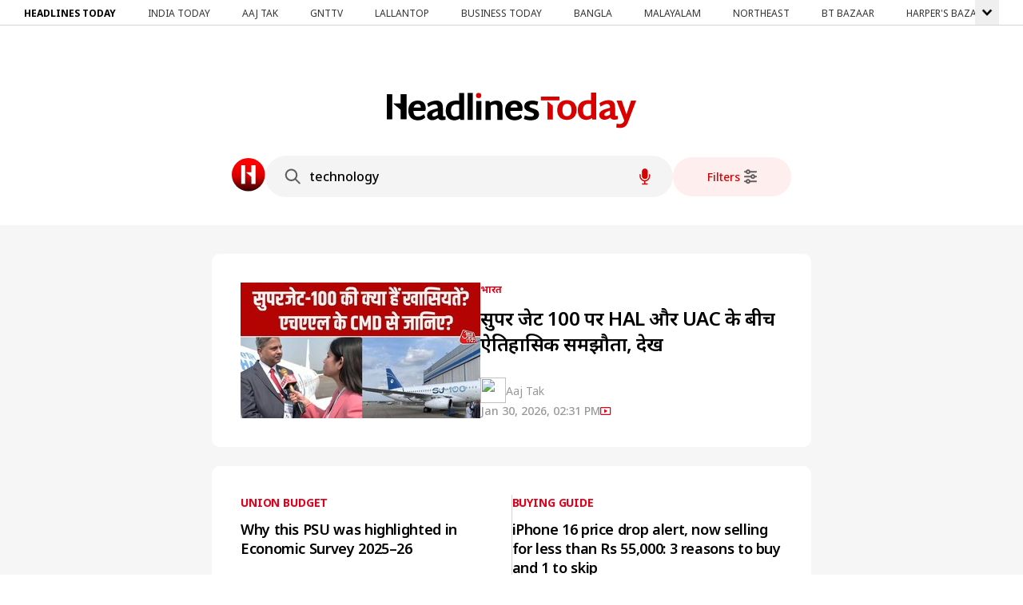

--- FILE ---
content_type: text/html; charset=utf-8
request_url: https://www.headlinestoday.in/search/technology
body_size: 49831
content:
<!DOCTYPE html><html lang="en" dir="ltr"><head><meta charSet="utf-8"/><link rel="icon" href="https://akm-img-a-in.tosshub.com/sites/headlinestoday/resources/prod/images/favicon.ico" type="image/x-icon"/><meta name="viewport" content="width=device-width, initial-scale=1, maximum-scale=1, user-scalable=0"/><title>technology - Latest News, Photos, Videos on technology</title><meta name="description" content="Find technology Latest News, Videos &amp; Pictures on technology and see latest updates, news, information. Explore more on india"/><meta name="keywords" content=""/><meta property="og:site_name" content="headlinestoday"/><meta property="og:title" content="technology - Latest News, Photos, Videos on technology"/><meta property="og:description" content="Find technology Latest News, Videos &amp; Pictures on technology and see latest updates, news, information. Explore more on india"/><meta property="og:url" content="https://www.headlinestoday.in"/><meta property="og:image" content="https://akm-img-a-in.tosshub.com/sites/headlinestoday/resources/prod/images/headlinestoday_fb.jpg"/><meta name="twitter:card" content="summary_large_image"/><meta name="twitter:image" content="https://akm-img-a-in.tosshub.com/sites/headlinestoday/resources/prod/images/headlinestoday_fb.jpg"/><meta name="twitter:creator" content="@headlinestoday"/><meta name="twitter:title" content="technology - Latest News, Photos, Videos on technology"/><meta name="twitter:description" content="Find technology Latest News, Videos &amp; Pictures on technology and see latest updates, news, information. Explore more on india"/><meta name="twitter:site" content="@headlinestoday"/><meta name="theme-color" content="#FFFFFF"/><link rel="canonical" href="https://www.headlinestoday.in/"/><script>var _comscore=_comscore||[];_comscore.push({c1:"2",c2:"8549097"});(function(){var s=document.createElement("script"),el=document.getElementsByTagName("script")[0];s.async=!0;s.src=(document.location.protocol=="https:"?"https://sb":"http://b")+".scorecardresearch.com/beacon.js";el.parentNode.insertBefore(s,el)})();</script><noscript><img src="https://sb.scorecardresearch.com/p?c1=2&amp;c2=8549097&amp;cv=2.0&amp;cj=1" alt="scorecardresearch"/></noscript><meta name="next-head-count" content="21"/><meta name="theme-color" content="#C04A4A"/><link rel="shortcut icon" href="https://www.headlinestoday.in/favicon.ico" type="image/vnd.microsoft.icon"/><link rel="preload" href="https://akm-img-a-in.tosshub.com/sites/headlinestoday/resources/prod-v3/_next/static/css/aa94488fb30f8d6e.css" as="style"/><link rel="stylesheet" href="https://akm-img-a-in.tosshub.com/sites/headlinestoday/resources/prod-v3/_next/static/css/aa94488fb30f8d6e.css" data-n-g=""/><link rel="preload" href="https://akm-img-a-in.tosshub.com/sites/headlinestoday/resources/prod-v3/_next/static/css/04d49fd298d2c132.css" as="style"/><link rel="stylesheet" href="https://akm-img-a-in.tosshub.com/sites/headlinestoday/resources/prod-v3/_next/static/css/04d49fd298d2c132.css" data-n-p=""/><noscript data-n-css=""></noscript><script defer="" nomodule="" src="https://akm-img-a-in.tosshub.com/sites/headlinestoday/resources/prod-v3/_next/static/chunks/polyfills-5cd94c89d3acac5f.js"></script><script src="https://akm-img-a-in.tosshub.com/sites/headlinestoday/resources/prod-v3/_next/static/chunks/webpack-4b61a83e45773299.js" defer=""></script><script src="https://akm-img-a-in.tosshub.com/sites/headlinestoday/resources/prod-v3/_next/static/chunks/framework-5f4595e5518b5600.js" defer=""></script><script src="https://akm-img-a-in.tosshub.com/sites/headlinestoday/resources/prod-v3/_next/static/chunks/main-51efcbc95a98b880.js" defer=""></script><script src="https://akm-img-a-in.tosshub.com/sites/headlinestoday/resources/prod-v3/_next/static/chunks/pages/_app-a9f0777c1c15aea8.js" defer=""></script><script src="https://akm-img-a-in.tosshub.com/sites/headlinestoday/resources/prod-v3/_next/static/chunks/271-d5a42196a193f677.js" defer=""></script><script src="https://akm-img-a-in.tosshub.com/sites/headlinestoday/resources/prod-v3/_next/static/chunks/49-9232bdabc3e36a8f.js" defer=""></script><script src="https://akm-img-a-in.tosshub.com/sites/headlinestoday/resources/prod-v3/_next/static/chunks/9-d684a15d0e2fd513.js" defer=""></script><script src="https://akm-img-a-in.tosshub.com/sites/headlinestoday/resources/prod-v3/_next/static/chunks/744-ec4ba0aa9145a883.js" defer=""></script><script src="https://akm-img-a-in.tosshub.com/sites/headlinestoday/resources/prod-v3/_next/static/chunks/pages/search/%5Bslug%5D-10e8acfae639c655.js" defer=""></script><script src="https://akm-img-a-in.tosshub.com/sites/headlinestoday/resources/prod-v3/_next/static/rTdCdLiFulOjYm_zoGC2Y/_buildManifest.js" defer=""></script><script src="https://akm-img-a-in.tosshub.com/sites/headlinestoday/resources/prod-v3/_next/static/rTdCdLiFulOjYm_zoGC2Y/_ssgManifest.js" defer=""></script><script src="https://akm-img-a-in.tosshub.com/sites/headlinestoday/resources/prod-v3/_next/static/rTdCdLiFulOjYm_zoGC2Y/_middlewareManifest.js" defer=""></script><style id="__jsx-f0220f7ae237f9cf">.topmenu{font-family:"Noto Sans","sans-serif";padding:2px 0 2px 10px;background-color:white;border-bottom:1px solid#d5d5d5}.topmenu.dark{background:#000}.togleAroww{padding:0px 3px;width:30px;height:31px;-webkit-transition:all.5s;-moz-transition:all.5s;-o-transition:all.5s;transition:all.5s;margin-top:0px;background-color:#efefef}.togleAroww svg{cursor:pointer;fill:#000;width:24px;height:27px;font-weight:bold;margin-top:4px}.topmenu ul{display:-webkit-box;display:-ms-flexbox;display:-webkit-box;display:-webkit-flex;display:-moz-box;display:-ms-flexbox;display:flex;overflow-x:auto;-ms-scroll-snap-type:x mandatory;-webkit-scroll-snap-type:x mandatory;scroll-snap-type:x mandatory;-ms-overflow-style:none;scrollbar-width:none;scroll-behavior:smooth}.topMenuItemsList{display:-webkit-box;display:-webkit-flex;display:-moz-box;display:-ms-flexbox;display:flex;-webkit-box-pack:justify;-webkit-justify-content:space-between;-moz-box-pack:justify;-ms-flex-pack:justify;justify-content:space-between;-webkit-box-align:center;-webkit-align-items:center;-moz-box-align:center;-ms-flex-align:center;align-items:center}.extra_ulLink{position:absolute;background:white;width:100%;left:0px;top:32px;border-bottom:1px solid#d5d5d5}.extra_ulLink.dark{background:#000}.topmenu .extraMenuList{width:100%;left:0px;height:0}.extraMenuList.openGnav{-webkit-flex-wrap:wrap;-ms-flex-wrap:wrap;flex-wrap:wrap;height:100%;-webkit-animation:rotateMenu.3s linear forwards;-moz-animation:rotateMenu.3s linear forwards;-o-animation:rotateMenu.3s linear forwards;animation:rotateMenu.3s linear forwards;overflow:visible;visibility:visible}.extraMenuList.globBack{-webkit-animation:endMenu.3s linear backwards;-moz-animation:endMenu.3s linear backwards;-o-animation:endMenu.3s linear backwards;animation:endMenu.3s linear backwards}.extraMenuList li a{padding-top:2px;display:inline-block}.togleAroww.r360 svg{-webkit-transform:rotateY(20deg);-moz-transform:rotateY(20deg);transform:rotateY(20deg);-webkit-transition:all.8s;-moz-transition:all.8s;-o-transition:all.8s;transition:all.8s}.togleAroww.rrArrow svg{-webkit-transform:rotateZ(-180deg);-moz-transform:rotateZ(-180deg);transform:rotateZ(-180deg);-webkit-transition:all.8s;-moz-transition:all.8s;-o-transition:all.8s;transition:all.8s;margin-top:0px;margin-left:0px}@-webkit-keyframes endMenu{100%{opacity:0;height:0px}0%{opacity:1;height:35px}}@-moz-keyframes endMenu{100%{opacity:0;height:0px}0%{opacity:1;height:35px}}@-o-keyframes endMenu{100%{opacity:0;height:0px}0%{opacity:1;height:35px}}@keyframes endMenu{100%{opacity:0;height:0px}0%{opacity:1;height:35px}}@-webkit-keyframes rotateMenu{0%{opacity:0;-webkit-transform:translate(0px,-10px);transform:translate(0px,-10px)}25%{opacity:.25;-webkit-transform:translate(0px,-7px);transform:translate(0px,-7px)}50%{opacity:.5;-webkit-transform:translate(0px,-5px);transform:translate(0px,-5px)}75%{opacity:.75;-webkit-transform:translate(0px,-3px);transform:translate(0px,-3px)}100%{opacity:1;-webkit-transform:translate(0px,0px);transform:translate(0px,0px)}}@-moz-keyframes rotateMenu{0%{opacity:0;-moz-transform:translate(0px,-10px);transform:translate(0px,-10px)}25%{opacity:.25;-moz-transform:translate(0px,-7px);transform:translate(0px,-7px)}50%{opacity:.5;-moz-transform:translate(0px,-5px);transform:translate(0px,-5px)}75%{opacity:.75;-moz-transform:translate(0px,-3px);transform:translate(0px,-3px)}100%{opacity:1;-moz-transform:translate(0px,0px);transform:translate(0px,0px)}}@-o-keyframes rotateMenu{0%{opacity:0;-o-transform:translate(0px,-10px);transform:translate(0px,-10px)}25%{opacity:.25;-o-transform:translate(0px,-7px);transform:translate(0px,-7px)}50%{opacity:.5;-o-transform:translate(0px,-5px);transform:translate(0px,-5px)}75%{opacity:.75;-o-transform:translate(0px,-3px);transform:translate(0px,-3px)}100%{opacity:1;-o-transform:translate(0px,0px);transform:translate(0px,0px)}}@keyframes rotateMenu{0%{opacity:0;-webkit-transform:translate(0px,-10px);-moz-transform:translate(0px,-10px);-o-transform:translate(0px,-10px);transform:translate(0px,-10px)}25%{opacity:.25;-webkit-transform:translate(0px,-7px);-moz-transform:translate(0px,-7px);-o-transform:translate(0px,-7px);transform:translate(0px,-7px)}50%{opacity:.5;-webkit-transform:translate(0px,-5px);-moz-transform:translate(0px,-5px);-o-transform:translate(0px,-5px);transform:translate(0px,-5px)}75%{opacity:.75;-webkit-transform:translate(0px,-3px);-moz-transform:translate(0px,-3px);-o-transform:translate(0px,-3px);transform:translate(0px,-3px)}100%{opacity:1;-webkit-transform:translate(0px,0px);-moz-transform:translate(0px,0px);-o-transform:translate(0px,0px);transform:translate(0px,0px)}}.topmenu ul li{list-style:none;scroll-snap-align:start;scroll-snap-stop:always;margin-right:20px;display:-webkit-box;display:-webkit-flex;display:-moz-box;display:-ms-flexbox;display:flex;-webkit-box-align:center;-webkit-align-items:center;-moz-box-align:center;-ms-flex-align:center;align-items:center;display:inline-block}.topmenu__items li:first-child{font-weight:bold}.topmenu .extraMenuList li{padding-top:2px}.topmenu ul li a{text-decoration:none;text-transform:uppercase;color:#333;font-size:12px;line-height:20px;white-space:nowrap}.topmenu ul li a.dark{color:#fff}.topmenu ul li.active a{font-weight:700;color:#000}.topmenu ul::-webkit-scrollbar{display:none}.main__header{border-top:1px solid#d5d5d5;border-bottom:1px solid#d5d5d5;background-color:white}.temp__container{max-width:1220px;margin:auto}.main__header .temp__container{padding:0 10px}.main__header .temp__container .nav__section{display:-webkit-box;display:-ms-flexbox;display:-webkit-box;display:-webkit-flex;display:-moz-box;display:-ms-flexbox;display:flex;-webkit-box-pack:justify;-ms-flex-pack:justify;-webkit-justify-content:space-between;-moz-box-pack:justify;justify-content:space-between;margin:0 -10px}.main__header .temp__container .nav__section>div{padding:15px 0}.main__header .temp__container .nav__section .it__logo{font-size:0px;display:-webkit-box;display:-ms-flexbox;display:-webkit-box;display:-webkit-flex;display:-moz-box;display:-ms-flexbox;display:flex;-webkit-box-align:center;-ms-flex-align:center;-webkit-align-items:center;-moz-box-align:center;align-items:center;-webkit-box-flex:1;-ms-flex:1 0 0px;-webkit-flex:1 0 0;-moz-box-flex:1;flex:1 0 0}.main__header .temp__container .nav__section .it__logo svg{height:20px;width:auto}.main__header .temp__container .nav__section .rhs__menu{display:-webkit-box;display:-ms-flexbox;display:-webkit-box;display:-webkit-flex;display:-moz-box;display:-ms-flexbox;display:flex;-webkit-box-align:center;-ms-flex-align:center;-webkit-align-items:center;-moz-box-align:center;align-items:center;padding:0;border-left:1px solid#d5d5d5}.main__header .temp__container .nav__section .rhs__menu .livetv__icon{cursor:pointer}.main__header .temp__container .nav__section .rhs__menu .srchclose__icon{cursor:pointer}.main__header .temp__container .nav__section .rhs__menu>div{border-right:1px solid#d5d5d5;padding:6px;font-size:0px;min-width:43px;height:100%;display:-webkit-box;display:-webkit-flex;display:-moz-box;display:-ms-flexbox;display:flex;-webkit-box-align:center;-webkit-align-items:center;-moz-box-align:center;-ms-flex-align:center;align-items:center;-webkit-box-pack:center;-webkit-justify-content:center;-moz-box-pack:center;-ms-flex-pack:center;justify-content:center}.main__header .temp__container .nav__section .rhs__menu>div a{display:-webkit-box;display:-webkit-flex;display:-moz-box;display:-ms-flexbox;display:flex;-webkit-box-orient:vertical;-webkit-box-direction:normal;-webkit-flex-direction:column;-moz-box-orient:vertical;-moz-box-direction:normal;-ms-flex-direction:column;flex-direction:column;-webkit-box-align:center;-webkit-align-items:center;-moz-box-align:center;-ms-flex-align:center;align-items:center}.main__header .temp__container .nav__section .rhs__menu div:nth-last-child(1){border-right:0px}.main__header .temp__container .nav__section .rhs__menu>div.srchclose__icon{-webkit-box-orient:vertical;-webkit-box-direction:normal;-webkit-flex-direction:column;-moz-box-orient:vertical;-moz-box-direction:normal;-ms-flex-direction:column;flex-direction:column;-webkit-box-flex:1;-webkit-flex:1 0 0;-moz-box-flex:1;-ms-flex:1 0 0px;flex:1 0 0}.main__header .temp__container .nav__section .m__hambuger{width:48px;height:50px}.main__header .temp__container .nav__section .m__hambuger .hambuger__icon{height:100%;display:-webkit-box;display:-ms-flexbox;display:-webkit-box;display:-webkit-flex;display:-moz-box;display:-ms-flexbox;display:flex;-webkit-box-orient:vertical;-webkit-box-direction:normal;-ms-flex-direction:column;-webkit-flex-direction:column;-moz-box-orient:vertical;-moz-box-direction:normal;flex-direction:column;-webkit-box-pack:space-evenly;-ms-flex-pack:space-evenly;-webkit-justify-content:space-evenly;-moz-box-pack:space-evenly;justify-content:space-evenly;-webkit-box-align:center;-ms-flex-align:center;-webkit-align-items:center;-moz-box-align:center;align-items:center;position:relative}.main__header .temp__container .nav__section .m__hambuger .hambuger__icon span{position:absolute;top:-6px;right:5px;width:13px;height:13px;display:block;background-color:#c00;-webkit-border-radius:100%;-moz-border-radius:100%;border-radius:100%;border:2px solid#fff}.dark-mode .main__header .temp__container .nav__section .m__hambuger .hambuger__icon span{border-color:#272727}.main__header .temp__container .nav__section .m__hambuger.internal_header{width:10px;height:50px}.close__icon{display:none}.head__subBtn{max-width:102px;min-width:102px;margin-right:30px;display:none;-webkit-box-align:center;-webkit-align-items:center;-moz-box-align:center;-ms-flex-align:center;align-items:center}.head__subBtn .subscribe__btn{margin-top:0}.icon__title{font-size:10px;text-align:center;padding-top:3px;display:block;white-space:nowrap}.topmenu .forMob{display:-webkit-box;display:-webkit-flex;display:-moz-box;display:-ms-flexbox;display:flex}.topMenuItemsList,.extra_ulLink{display:none}@media(min-width:1199px){.topmenu .forMob{display:none}.topMenuItemsList{display:-webkit-box;display:-webkit-flex;display:-moz-box;display:-ms-flexbox;display:flex}.extra_ulLink{display:block}.topmenu{padding:0}.topmenu ul li{margin-right:40px}}@media(min-width:1025px){.head__subBtn{display:-webkit-box;display:-webkit-flex;display:-moz-box;display:-ms-flexbox;display:flex}.main__header .temp__container{padding:0 0}.main__header .temp__container .nav__section{margin:0}.main__header .temp__container .nav__section>div{padding:15px 0}.main__header .temp__container .nav__section .it__logo svg{height:30px}.main__header .temp__container .nav__section .rhs__menu{border-right:1px solid#d5d5d5}.main__header .temp__container .nav__section .rhs__menu>div{padding:9px 11px;min-width:67px}.main__header .temp__container .nav__section .m__hambuger{height:60px}}@media(max-width:330px){.main__header .temp__container .nav__section .it__logo svg{height:14px}}.weather__sensex{border-top:1px solid#d5d5d5;padding:5px 0}.weather__sensex .wethrsenx{display:-webkit-box;display:-webkit-flex;display:-moz-box;display:-ms-flexbox;display:flex;-webkit-box-pack:justify;-webkit-justify-content:space-between;-moz-box-pack:justify;-ms-flex-pack:justify;justify-content:space-between;-webkit-box-align:center;-webkit-align-items:center;-moz-box-align:center;-ms-flex-align:center;align-items:center}.wethrsenx .tday__wethr .wethr_detail{display:-webkit-box;display:-webkit-flex;display:-moz-box;display:-ms-flexbox;display:flex;-webkit-box-align:center;-webkit-align-items:center;-moz-box-align:center;-ms-flex-align:center;align-items:center}.wethrsenx .tday__wethr .wethr_detail .temp{font-size:21px;font-weight:700;line-height:25px}.wethrsenx .tday__wethr .wethr_detail .temp .celsius{font-weight:300}.wethrsenx .tday__wethr .wethr_detail>span:not(:last-child){padding-right:5px}.wethrsenx .tday__wethr .wethr_detail .wthr__minmax{font-size:13px;padding-left:5px}.wethrsenx .tday__wethr .wethr_detail .wthr__minmax>span:not(:last-child){padding-right:15px}.wethrsenx .tday__wethr .location{font-size:12px;text-align:right;text-transform:uppercase;color:#333}.wethrsenx .tday__wethr .wethr__content{margin-top:-4px}.wethrsenx .tday__wethr .wethr_detail .wthr__minmax .max,.wethrsenx .tday__wethr .wethr_detail .wthr__minmax .min{position:relative}.wethrsenx .tday__wethr .wethr_detail .wthr__minmax .max:before{content:"";position:absolute;border:solid#f24f5b;border-width:0px 0px 2px 2px;display:inline-block;padding:2px;left:24px;top:6px;-moz-transform:rotate(-45deg);-ms-transform:rotate(-45deg);-o-transform:rotate(-45deg);transform:rotate(136deg);-webkit-transform:rotate(136deg)}.wethrsenx .tday__wethr .wethr_detail .wthr__minmax .min:before{content:"";position:absolute;border:solid#26b58a;border-width:0px 0px 2px 2px;display:inline-block;padding:2px;left:22px;top:4px;-moz-transform:rotate(-45deg);-ms-transform:rotate(-45deg);-o-transform:rotate(-45deg);transform:rotate(-45deg);-webkit-transform:rotate(-45deg)}.sensex__cont{display:-webkit-box;display:-webkit-flex;display:-moz-box;display:-ms-flexbox;display:flex;-webkit-box-align:center;-webkit-align-items:center;-moz-box-align:center;-ms-flex-align:center;align-items:center}.sensex__cont>div{padding-right:10px}.sensex__cont .bt_mi_items>div{padding-right:5px}.sensex__cont .bt_mi_items,.sensex__cont .bt_mi_items .index_cnt_wrp{display:-webkit-box;display:-webkit-flex;display:-moz-box;display:-ms-flexbox;display:flex;-webkit-box-align:center;-webkit-align-items:center;-moz-box-align:center;-ms-flex-align:center;align-items:center}.sensex__cont .bt_mi_items:nth-child(3){position:relative;padding-left:10px}.sensex__cont .bt_mi_items:nth-child(3):before{content:"";width:1px;height:45px;background:#d5d5d5;position:absolute;top:-14px;left:0px}.index_name{font-size:13px;line-height:18px;color:#100f0f;font-weight:700;position:relative;padding-left:12px;padding-right:5px;text-transform:uppercase}.index_price{font-size:14px;line-height:18px;color:#100f0f;font-weight:400}.index_change_price{font-size:13px;line-height:18px;color:#000;font-weight:400}.price_down .index-pr-change,.red_txt{color:#f24f5b}.green_txt{color:#26b58a}.index_cnt_wrp.red_txt .index_name::before{content:"";display:block;position:absolute;border:solid#f24f5b;border-width:0px 0px 3px 3px;display:inline-block;padding:2px;left:0px;top:4px;-moz-transform:rotate(-45deg);-ms-transform:rotate(-45deg);-o-transform:rotate(-45deg);transform:rotate(-45deg);-webkit-transform:rotate(-45deg)}.index_cnt_wrp.green_txt .index_name::before{content:"";display:block;position:absolute;border:solid#26b58a;border-width:3px 3px 0px 0px;display:inline-block;padding:2px;left:0px;top:6px;-moz-transform:rotate(-45deg);-ms-transform:rotate(-45deg);-o-transform:rotate(-45deg);transform:rotate(-45deg);-webkit-transform:rotate(-45deg)}.wethrsenx .tday__wethr .wethr_detail .wthr__icon img{width:36px;height:auto;margin-left:12px}@media(max-width:768px){.wethrsenx .tday__wethr .wethr_detail .wthr__icon img{margin-left:10px}.wethrsenx .tday__wethr .wethr_detail .wthr__minmax{padding-left:2px}.wethrsenx .tday__wethr .wethr_detail .wthr__minmax .max:before{left:20px;top:5px}.wethrsenx .tday__wethr .wethr_detail .wthr__minmax .min:before{left:18px;top:3px}.wethrsenx .tday__wethr .wethr_detail .wthr__minmax>span:not(:last-child){padding-right:13px}.sensex__cont .bt_mi_items.inrdollr:before{top:-4px}.sensex__cont .bt_mi_items{-webkit-box-orient:vertical;-webkit-box-direction:normal;-webkit-flex-direction:column;-moz-box-orient:vertical;-moz-box-direction:normal;-ms-flex-direction:column;flex-direction:column}.index_name,.index_price,.index_change_price,.wethrsenx .tday__wethr .wethr_detail .wthr__minmax{font-size:13px}.sensex__cont{min-width:160px;height:40px;position:relative;overflow:hidden}.sensex__cont>*{position:absolute;top:100%;left:0;-webkit-animation:12s autoplay infinite ease-in-out;-moz-animation:12s autoplay infinite ease-in-out;-o-animation:12s autoplay infinite ease-in-out;animation:12s autoplay infinite ease-in-out;-webkit-box-pack:center;-webkit-justify-content:center;-moz-box-pack:center;-ms-flex-pack:center;justify-content:center;width:100%}.sensex__cont>*:nth-child(1){-webkit-animation-delay:0s;-moz-animation-delay:0s;-o-animation-delay:0s;animation-delay:0s}.sensex__cont>*:nth-child(2){-webkit-animation-delay:4s;-moz-animation-delay:4s;-o-animation-delay:4s;animation-delay:4s}.sensex__cont>*:nth-child(3){-webkit-animation-delay:8s;-moz-animation-delay:8s;-o-animation-delay:8s;animation-delay:8s}.sensex__cont .bt_mi_items:nth-child(3){padding-left:5px}.sensex__cont .bt_mi_items{padding-left:5px}.sensex__cont .bt_mi_items:nth-child(3):before{content:"";width:0px}@-webkit-keyframes autoplay{0%{top:100%}4%{top:0%}33.33%{top:0%}37.33%{top:-100%}100%{top:-100%}}@-moz-keyframes autoplay{0%{top:100%}4%{top:0%}33.33%{top:0%}37.33%{top:-100%}100%{top:-100%}}@-o-keyframes autoplay{0%{top:100%}4%{top:0%}33.33%{top:0%}37.33%{top:-100%}100%{top:-100%}}@keyframes autoplay{0%{top:100%}4%{top:0%}33.33%{top:0%}37.33%{top:-100%}100%{top:-100%}}}.dark-mode .price_down .index-pr-change,.dark-mode .red_txt{color:#c00}.dark-mode .index_name,.dark-mode .index_price{color:#000};

</style></head><body><div id="__next" data-reactroot=""><style>*<!-- -->{<!-- -->-<!-- -->w<!-- -->e<!-- -->b<!-- -->k<!-- -->i<!-- -->t<!-- -->-<!-- -->b<!-- -->o<!-- -->x<!-- -->-<!-- -->s<!-- -->i<!-- -->z<!-- -->i<!-- -->n<!-- -->g<!-- -->:<!-- -->b<!-- -->o<!-- -->r<!-- -->d<!-- -->e<!-- -->r<!-- -->-<!-- -->b<!-- -->o<!-- -->x<!-- -->;<!-- -->-<!-- -->m<!-- -->o<!-- -->z<!-- -->-<!-- -->b<!-- -->o<!-- -->x<!-- -->-<!-- -->s<!-- -->i<!-- -->z<!-- -->i<!-- -->n<!-- -->g<!-- -->:<!-- -->b<!-- -->o<!-- -->r<!-- -->d<!-- -->e<!-- -->r<!-- -->-<!-- -->b<!-- -->o<!-- -->x<!-- -->;<!-- -->b<!-- -->o<!-- -->x<!-- -->-<!-- -->s<!-- -->i<!-- -->z<!-- -->i<!-- -->n<!-- -->g<!-- -->:<!-- -->b<!-- -->o<!-- -->r<!-- -->d<!-- -->e<!-- -->r<!-- -->-<!-- -->b<!-- -->o<!-- -->x<!-- -->;<!-- -->p<!-- -->a<!-- -->d<!-- -->d<!-- -->i<!-- -->n<!-- -->g<!-- -->:<!-- -->0<!-- -->;<!-- -->m<!-- -->a<!-- -->r<!-- -->g<!-- -->i<!-- -->n<!-- -->:<!-- -->0<!-- -->;<!-- -->f<!-- -->o<!-- -->n<!-- -->t<!-- -->-<!-- -->f<!-- -->a<!-- -->m<!-- -->i<!-- -->l<!-- -->y<!-- -->:<!-- -->&quot;<!-- -->N<!-- -->o<!-- -->t<!-- -->o<!-- --> <!-- -->S<!-- -->a<!-- -->n<!-- -->s<!-- -->&quot;<!-- -->,<!-- -->s<!-- -->a<!-- -->n<!-- -->s<!-- -->-<!-- -->s<!-- -->e<!-- -->r<!-- -->i<!-- -->f<!-- -->}<!-- -->:<!-- -->:<!-- -->b<!-- -->e<!-- -->f<!-- -->o<!-- -->r<!-- -->e<!-- -->,<!-- -->*<!-- -->:<!-- -->:<!-- -->a<!-- -->f<!-- -->t<!-- -->e<!-- -->r<!-- -->{<!-- -->-<!-- -->w<!-- -->e<!-- -->b<!-- -->k<!-- -->i<!-- -->t<!-- -->-<!-- -->b<!-- -->o<!-- -->x<!-- -->-<!-- -->s<!-- -->i<!-- -->z<!-- -->i<!-- -->n<!-- -->g<!-- -->:<!-- -->b<!-- -->o<!-- -->r<!-- -->d<!-- -->e<!-- -->r<!-- -->-<!-- -->b<!-- -->o<!-- -->x<!-- -->;<!-- -->-<!-- -->m<!-- -->o<!-- -->z<!-- -->-<!-- -->b<!-- -->o<!-- -->x<!-- -->-<!-- -->s<!-- -->i<!-- -->z<!-- -->i<!-- -->n<!-- -->g<!-- -->:<!-- -->b<!-- -->o<!-- -->r<!-- -->d<!-- -->e<!-- -->r<!-- -->-<!-- -->b<!-- -->o<!-- -->x<!-- -->;<!-- -->b<!-- -->o<!-- -->x<!-- -->-<!-- -->s<!-- -->i<!-- -->z<!-- -->i<!-- -->n<!-- -->g<!-- -->:<!-- -->b<!-- -->o<!-- -->r<!-- -->d<!-- -->e<!-- -->r<!-- -->-<!-- -->b<!-- -->o<!-- -->x<!-- -->}<!-- -->b<!-- -->o<!-- -->d<!-- -->y<!-- -->,<!-- -->h<!-- -->1<!-- -->,<!-- -->h<!-- -->2<!-- -->,<!-- -->h<!-- -->3<!-- -->,<!-- -->h<!-- -->4<!-- -->,<!-- -->p<!-- -->,<!-- -->l<!-- -->i<!-- -->,<!-- -->f<!-- -->i<!-- -->g<!-- -->u<!-- -->r<!-- -->e<!-- -->,<!-- -->f<!-- -->i<!-- -->g<!-- -->c<!-- -->a<!-- -->p<!-- -->t<!-- -->i<!-- -->o<!-- -->n<!-- -->,<!-- -->b<!-- -->l<!-- -->o<!-- -->c<!-- -->k<!-- -->q<!-- -->u<!-- -->o<!-- -->t<!-- -->e<!-- -->,<!-- -->d<!-- -->l<!-- -->,<!-- -->d<!-- -->d<!-- -->{<!-- -->m<!-- -->a<!-- -->r<!-- -->g<!-- -->i<!-- -->n<!-- -->:<!-- -->0<!-- -->;<!-- -->p<!-- -->a<!-- -->d<!-- -->d<!-- -->i<!-- -->n<!-- -->g<!-- -->:<!-- -->0<!-- -->}<!-- -->h<!-- -->t<!-- -->m<!-- -->l<!-- -->{<!-- -->o<!-- -->v<!-- -->e<!-- -->r<!-- -->s<!-- -->c<!-- -->r<!-- -->o<!-- -->l<!-- -->l<!-- -->-<!-- -->b<!-- -->e<!-- -->h<!-- -->a<!-- -->v<!-- -->i<!-- -->o<!-- -->r<!-- -->-<!-- -->y<!-- -->:<!-- -->c<!-- -->o<!-- -->n<!-- -->t<!-- -->a<!-- -->i<!-- -->n<!-- -->}<!-- -->h<!-- -->t<!-- -->m<!-- -->l<!-- -->:<!-- -->f<!-- -->o<!-- -->c<!-- -->u<!-- -->s<!-- -->-<!-- -->w<!-- -->i<!-- -->t<!-- -->h<!-- -->i<!-- -->n<!-- -->{<!-- -->s<!-- -->c<!-- -->r<!-- -->o<!-- -->l<!-- -->l<!-- -->-<!-- -->b<!-- -->e<!-- -->h<!-- -->a<!-- -->v<!-- -->i<!-- -->o<!-- -->r<!-- -->:<!-- -->s<!-- -->m<!-- -->o<!-- -->o<!-- -->t<!-- -->h<!-- -->}<!-- -->.<!-- -->l<!-- -->o<!-- -->a<!-- -->d<!-- -->e<!-- -->r<!-- -->l<!-- -->i<!-- -->s<!-- -->t<!-- -->i<!-- -->n<!-- -->g<!-- -->{<!-- -->p<!-- -->a<!-- -->d<!-- -->d<!-- -->i<!-- -->n<!-- -->g<!-- -->-<!-- -->t<!-- -->o<!-- -->p<!-- -->:<!-- -->1<!-- -->0<!-- -->p<!-- -->x<!-- -->}<!-- -->.<!-- -->l<!-- -->o<!-- -->a<!-- -->d<!-- -->e<!-- -->r<!-- -->l<!-- -->i<!-- -->s<!-- -->t<!-- -->i<!-- -->n<!-- -->g<!-- -->.<!-- -->d<!-- -->a<!-- -->r<!-- -->k<!-- -->{<!-- -->b<!-- -->a<!-- -->c<!-- -->k<!-- -->g<!-- -->r<!-- -->o<!-- -->u<!-- -->n<!-- -->d<!-- -->-<!-- -->c<!-- -->o<!-- -->l<!-- -->o<!-- -->r<!-- -->:<!-- -->#<!-- -->0<!-- -->0<!-- -->0<!-- -->}<!-- -->.<!-- -->l<!-- -->o<!-- -->a<!-- -->d<!-- -->e<!-- -->r<!-- -->l<!-- -->i<!-- -->s<!-- -->t<!-- -->i<!-- -->n<!-- -->g<!-- -->.<!-- -->d<!-- -->a<!-- -->r<!-- -->k<!-- --> <!-- -->.<!-- -->r<!-- -->e<!-- -->a<!-- -->c<!-- -->t<!-- -->-<!-- -->l<!-- -->o<!-- -->a<!-- -->d<!-- -->i<!-- -->n<!-- -->g<!-- -->-<!-- -->s<!-- -->k<!-- -->e<!-- -->l<!-- -->e<!-- -->t<!-- -->o<!-- -->n<!-- -->{<!-- -->-<!-- -->-<!-- -->b<!-- -->a<!-- -->s<!-- -->e<!-- -->-<!-- -->c<!-- -->o<!-- -->l<!-- -->o<!-- -->r<!-- -->:<!-- -->#<!-- -->2<!-- -->4<!-- -->2<!-- -->4<!-- -->2<!-- -->4<!-- -->!<!-- -->i<!-- -->m<!-- -->p<!-- -->o<!-- -->r<!-- -->t<!-- -->a<!-- -->n<!-- -->t<!-- -->;<!-- -->-<!-- -->-<!-- -->h<!-- -->i<!-- -->g<!-- -->h<!-- -->l<!-- -->i<!-- -->g<!-- -->h<!-- -->t<!-- -->-<!-- -->c<!-- -->o<!-- -->l<!-- -->o<!-- -->r<!-- -->:<!-- -->#<!-- -->2<!-- -->c<!-- -->2<!-- -->c<!-- -->2<!-- -->c<!-- -->!<!-- -->i<!-- -->m<!-- -->p<!-- -->o<!-- -->r<!-- -->t<!-- -->a<!-- -->n<!-- -->t<!-- -->}</style><div class="jsx-f0220f7ae237f9cf topmenu "><div class="jsx-f0220f7ae237f9cf temp__container"><ul class="jsx-f0220f7ae237f9cf topmenu__items forMob"><li class="jsx-f0220f7ae237f9cf active"><a target="_blank" href="https://www.headlinestoday.in/" title="Headlines Today" class="jsx-f0220f7ae237f9cf ">Headlines Today</a></li><li class="jsx-f0220f7ae237f9cf "><a target="_blank" href="https://www.indiatoday.in/" title="India Today" class="jsx-f0220f7ae237f9cf ">India Today</a></li><li class="jsx-f0220f7ae237f9cf "><a target="_blank" href="https://www.aajtak.in" title="Aaj Tak" class="jsx-f0220f7ae237f9cf ">Aaj Tak</a></li><li class="jsx-f0220f7ae237f9cf "><a target="_blank" rel="noreferrer" href="https://www.gnttv.com" class="" title="GNTTV">GNTTV</a></li><li class="jsx-f0220f7ae237f9cf "><a target="_blank" href="https://www.thelallantop.com/" title="Lallantop" class="jsx-f0220f7ae237f9cf ">Lallantop</a></li><li class="jsx-f0220f7ae237f9cf "><a target="_blank" href="https://www.businesstoday.in/" title="Business Today" class="jsx-f0220f7ae237f9cf ">Business Today</a></li><li class="jsx-f0220f7ae237f9cf "><a target="_blank" href="https://bangla.aajtak.in/" title="Bangla" class="jsx-f0220f7ae237f9cf ">Bangla</a></li><li class="jsx-f0220f7ae237f9cf "><a target="_blank" href="https://malayalam.indiatoday.in/" title="Malayalam" class="jsx-f0220f7ae237f9cf ">Malayalam</a></li><li class="jsx-f0220f7ae237f9cf "><a target="_blank" href="https://www.indiatodayne.in/" title="Northeast" class="jsx-f0220f7ae237f9cf ">Northeast</a></li><li class="jsx-f0220f7ae237f9cf "><a target="_blank" href="https://bazaar.businesstoday.in/" title="BT Bazaar" class="jsx-f0220f7ae237f9cf ">BT Bazaar</a></li><li class="jsx-f0220f7ae237f9cf "><a target="_blank" href="https://www.harpersbazaar.in/" title="Harper&#x27;s Bazaar" class="jsx-f0220f7ae237f9cf ">Harper&#x27;s Bazaar</a></li><li class="jsx-f0220f7ae237f9cf "><a target="_blank" href="https://thesportstak.com" title="Sports Tak" class="jsx-f0220f7ae237f9cf ">Sports Tak</a></li><li class="jsx-f0220f7ae237f9cf "><a target="_blank" href="https://www.crimetak.in/" title="Crime Tak" class="jsx-f0220f7ae237f9cf ">Crime Tak</a></li><li class="jsx-f0220f7ae237f9cf "><a target="_blank" href="https://www.astrotak.com/" title="Astro Tak" class="jsx-f0220f7ae237f9cf ">Astro Tak</a></li><li class="jsx-f0220f7ae237f9cf "><a target="_blank" href="https://www.indiatodaygaming.com/" title="Gaming" class="jsx-f0220f7ae237f9cf ">Gaming</a></li><li class="jsx-f0220f7ae237f9cf "><a target="_blank" href="https://www.bridestoday.in/" title="Brides Today" class="jsx-f0220f7ae237f9cf ">Brides Today</a></li><li class="jsx-f0220f7ae237f9cf "><a target="_blank" href="https://www.cosmopolitan.in/" title="Cosmopolitan" class="jsx-f0220f7ae237f9cf ">Cosmopolitan</a></li><li class="jsx-f0220f7ae237f9cf "><a target="_blank" href="https://www.kisantak.in/" title="Kisan Tak" class="jsx-f0220f7ae237f9cf ">Kisan Tak</a></li><li class="jsx-f0220f7ae237f9cf "><a target="_blank" href="https://www.ishq.com/" title="Ishq FM" class="jsx-f0220f7ae237f9cf ">Ishq FM</a></li><li class="jsx-f0220f7ae237f9cf "><a target="_blank" href="https://www.indiatodayhindi.com/" title="India Today Hindi" class="jsx-f0220f7ae237f9cf ">India Today Hindi</a></li><li class="jsx-f0220f7ae237f9cf "><a target="_blank" href="https://www.readersdigest.in/" title="Reader’s Digest" class="jsx-f0220f7ae237f9cf ">Reader’s Digest</a></li><li class="jsx-f0220f7ae237f9cf "><a target="_blank" href="https://www.aajtakcampus.in/" title="Aaj Tak Campus" class="jsx-f0220f7ae237f9cf ">Aaj Tak Campus</a></li></ul><div class="jsx-f0220f7ae237f9cf topMenuItemsList"><ul class="jsx-f0220f7ae237f9cf topmenu__items"><li class="jsx-f0220f7ae237f9cf active"><a target="_blank" href="https://www.headlinestoday.in/" title="Headlines Today" class="jsx-f0220f7ae237f9cf ">Headlines Today</a></li><li class="jsx-f0220f7ae237f9cf "><a target="_blank" href="https://www.indiatoday.in/" title="India Today" class="jsx-f0220f7ae237f9cf ">India Today</a></li><li class="jsx-f0220f7ae237f9cf "><a target="_blank" href="https://www.aajtak.in" title="Aaj Tak" class="jsx-f0220f7ae237f9cf ">Aaj Tak</a></li><li class="jsx-f0220f7ae237f9cf "><a target="_blank" rel="noreferrer" href="https://www.gnttv.com" class="" title="GNTTV">GNTTV</a></li><li class="jsx-f0220f7ae237f9cf "><a target="_blank" href="https://www.thelallantop.com/" title="Lallantop" class="jsx-f0220f7ae237f9cf ">Lallantop</a></li><li class="jsx-f0220f7ae237f9cf "><a target="_blank" href="https://www.businesstoday.in/" title="Business Today" class="jsx-f0220f7ae237f9cf ">Business Today</a></li><li class="jsx-f0220f7ae237f9cf "><a target="_blank" href="https://bangla.aajtak.in/" title="Bangla" class="jsx-f0220f7ae237f9cf ">Bangla</a></li><li class="jsx-f0220f7ae237f9cf "><a target="_blank" href="https://malayalam.indiatoday.in/" title="Malayalam" class="jsx-f0220f7ae237f9cf ">Malayalam</a></li><li class="jsx-f0220f7ae237f9cf "><a target="_blank" href="https://www.indiatodayne.in/" title="Northeast" class="jsx-f0220f7ae237f9cf ">Northeast</a></li><li class="jsx-f0220f7ae237f9cf "><a target="_blank" href="https://bazaar.businesstoday.in/" title="BT Bazaar" class="jsx-f0220f7ae237f9cf ">BT Bazaar</a></li><li class="jsx-f0220f7ae237f9cf "><a target="_blank" href="https://www.harpersbazaar.in/" title="Harper&#x27;s Bazaar" class="jsx-f0220f7ae237f9cf ">Harper&#x27;s Bazaar</a></li></ul><div class="jsx-f0220f7ae237f9cf togleAroww r360"><svg xmlns="http://www.w3.org/2000/svg" height="18" width="18" class="jsx-f0220f7ae237f9cf"><path d="M12 15.825 5.55 9.35 7.4 7.5l4.6 4.6 4.6-4.6 1.85 1.85Z" class="jsx-f0220f7ae237f9cf"></path></svg></div></div></div></div><div style="background-color:white;width:100%"><header class="SearchBar_header_container__k64MT"><div class="SearchBar_logo_container__97kxM"><h1><a style="cursor:pointer" href="/"><svg class="SearchBar_header_main_logo__zsC4U" width="312" height="46" viewBox="0 0 312 46" fill="none" xmlns="http://www.w3.org/2000/svg"><path d="M39.0517 31.0913C40.4013 31.0913 41.6385 30.8382 42.7631 30.3321C43.8878 29.826 45.0968 29.0809 46.3902 28.0968L48.2459 32.1878C46.8401 33.3969 45.4061 34.2966 43.944 34.887C42.5101 35.4494 40.8793 35.7305 39.0517 35.7305C36.3525 35.7305 34.0891 35.1963 32.2615 34.1279C30.462 33.0313 29.1124 31.5693 28.2127 29.7417C27.3411 27.886 26.9053 25.7772 26.9053 23.4154C26.9053 20.9974 27.3551 18.8605 28.2549 17.0048C29.1546 15.1209 30.5042 13.6589 32.3037 12.6186C34.1313 11.5501 36.3806 11.0159 39.0517 11.0159C42.1164 11.0159 44.4783 11.8594 46.1371 13.5464C47.8242 15.2334 48.6817 17.6093 48.7098 20.674C48.7098 21.7987 48.5411 22.9374 48.2037 24.0902H33.2737C33.3581 26.3958 33.8642 28.139 34.792 29.3199C35.7199 30.5008 37.1398 31.0913 39.0517 31.0913ZM38.6721 15.3599C36.001 15.3599 34.314 16.8642 33.6111 19.8727H42.4257C42.4538 19.7321 42.4679 19.5353 42.4679 19.2822C42.4398 18.017 42.0743 17.0469 41.3714 16.3721C40.6966 15.6973 39.7968 15.3599 38.6721 15.3599Z" fill="black"></path><path d="M73.6179 34.9714C72.0152 35.3369 70.5532 35.5197 69.2317 35.5197C66.6168 35.5197 64.9439 34.6199 64.2128 32.8205C63.0038 33.7202 61.7948 34.4091 60.5858 34.887C59.4049 35.3369 58.1396 35.5618 56.79 35.5618C55.5529 35.5618 54.4423 35.3088 53.4582 34.8027C52.4741 34.2966 51.7009 33.6077 51.1385 32.7361C50.6043 31.8364 50.3372 30.8523 50.3372 29.7838C50.3372 28.0968 50.773 26.7472 51.6446 25.735C52.5162 24.6947 53.7112 23.8653 55.2295 23.2467C56.7478 22.6 58.9972 21.8549 61.9775 21.0114L63.7489 20.5053V19.957C63.7489 17.1735 62.5399 15.7817 60.1218 15.7817C58.9128 15.7817 57.6616 16.0488 56.3682 16.583C55.0749 17.0891 53.5987 17.9607 51.9399 19.1979L50.5059 14.8117C54.386 12.2812 58.2661 11.0159 62.1462 11.0159C64.7611 11.0159 66.7433 11.7329 68.0929 13.1668C69.4707 14.5727 70.1595 16.9626 70.1595 20.3366V29.109C70.1595 29.7276 70.272 30.1775 70.4969 30.4587C70.75 30.7117 71.1577 30.8382 71.72 30.8382C72.198 30.8382 72.7463 30.7539 73.3648 30.5852L73.6179 34.9714ZM56.79 28.9825C56.79 30.2759 57.507 30.9226 58.9409 30.9226C59.672 30.9226 60.4171 30.7679 61.1762 30.4587C61.9354 30.1213 62.7929 29.6433 63.7489 29.0247V24.1745L62.6523 24.5541C60.4311 25.3133 58.8988 26.0162 58.0553 26.6629C57.2117 27.2815 56.79 28.0547 56.79 28.9825Z" fill="black"></path><path d="M96.8389 1.44214V35.1823H92.031L91.3983 33.3687C89.402 34.9433 87.1386 35.7305 84.6081 35.7305C82.4713 35.7305 80.5874 35.2666 78.9567 34.3388C77.3259 33.4109 76.0466 32.0332 75.1187 30.2056C74.219 28.3499 73.7691 26.1146 73.7691 23.4997C73.7691 19.1698 74.9641 16.0066 77.354 14.0103C79.7721 12.014 82.9774 11.0159 86.9699 11.0159C88.3195 11.0159 89.4583 11.1424 90.3861 11.3955V1.44214H96.8389ZM80.3063 23.4997C80.3063 26.2271 80.7702 28.1671 81.6981 29.3199C82.6259 30.4727 83.8209 31.0491 85.2829 31.0491C86.2951 31.0491 87.1949 30.9366 87.9822 30.7117C88.7975 30.4586 89.5989 30.065 90.3861 29.5308V16.0769C89.4864 15.8239 88.4742 15.6973 87.3495 15.6973C82.654 15.6973 80.3063 18.2981 80.3063 23.4997Z" fill="black"></path><path d="M101.1 1.44214H107.553V35.1823H101.1V1.44214Z" fill="black"></path><path d="M111.875 11.5642H118.328V35.1823H111.875V11.5642Z" fill="black"></path><path d="M136.98 11.0159C139.96 11.0159 142.013 11.8032 143.137 13.3777C144.262 14.9241 144.824 17.1875 144.824 20.1679V35.1823H138.371V20.9271C138.371 19.0151 138.118 17.6796 137.612 16.9204C137.134 16.1613 136.235 15.7817 134.913 15.7817C133.339 15.7817 131.708 16.3721 130.021 17.5531V35.1823H123.568V11.5642H128.376L129.093 13.6308C131.82 11.8875 134.449 11.0159 136.98 11.0159Z" fill="black"></path><path d="M160.176 31.0913C161.525 31.0913 162.762 30.8382 163.887 30.3321C165.012 29.826 166.221 29.0809 167.514 28.0968L169.37 32.1878C167.964 33.3969 166.53 34.2966 165.068 34.887C163.634 35.4494 162.003 35.7305 160.176 35.7305C157.476 35.7305 155.213 35.1963 153.386 34.1279C151.586 33.0313 150.236 31.5693 149.337 29.7417C148.465 27.886 148.029 25.7772 148.029 23.4154C148.029 20.9974 148.479 18.8605 149.379 17.0048C150.279 15.1209 151.628 13.6589 153.428 12.6186C155.255 11.5501 157.505 11.0159 160.176 11.0159C163.24 11.0159 165.602 11.8594 167.261 13.5464C168.948 15.2334 169.806 17.6093 169.834 20.674C169.834 21.7987 169.665 22.9374 169.328 24.0902H154.398C154.482 26.3958 154.988 28.139 155.916 29.3199C156.844 30.5008 158.264 31.0913 160.176 31.0913ZM159.796 15.3599C157.125 15.3599 155.438 16.8642 154.735 19.8727H163.55C163.578 19.7321 163.592 19.5353 163.592 19.2822C163.564 18.017 163.198 17.0469 162.495 16.3721C161.821 15.6973 160.921 15.3599 159.796 15.3599Z" fill="black"></path><path d="M179.854 35.7305C178.279 35.7305 176.761 35.5759 175.299 35.2666C173.837 34.9573 172.558 34.5496 171.461 34.0435L172.769 29.573C175.271 30.5852 177.605 31.0913 179.77 31.0913C181.063 31.0913 182.103 30.8945 182.891 30.5008C183.706 30.0791 184.114 29.4464 184.114 28.6029C184.114 27.9 183.734 27.3236 182.975 26.8738C182.244 26.4239 181.077 25.9178 179.474 25.3555C177.9 24.7931 176.621 24.273 175.637 23.795C174.652 23.2889 173.795 22.6141 173.064 21.7706C172.361 20.8989 172.009 19.8305 172.009 18.5653C172.009 16.091 172.909 14.2212 174.709 12.956C176.508 11.6626 178.954 11.0159 182.047 11.0159C183.341 11.0159 184.648 11.1565 185.969 11.4377C187.291 11.6907 188.458 12.0562 189.47 12.5342L188.12 17.0469C186.096 16.1472 184.128 15.6973 182.216 15.6973C181.007 15.6973 180.065 15.8801 179.39 16.2456C178.715 16.583 178.378 17.1032 178.378 17.8061C178.378 18.509 178.729 19.0714 179.432 19.4931C180.135 19.8867 181.246 20.3366 182.764 20.8427C184.339 21.3488 185.646 21.8549 186.686 22.361C187.727 22.8671 188.612 23.5982 189.343 24.5541C190.103 25.5101 190.482 26.7191 190.482 28.1812C190.482 30.543 189.568 32.3987 187.741 33.7483C185.913 35.0698 183.284 35.7305 179.854 35.7305Z" fill="black"></path><circle cx="114.883" cy="4.64918" r="3.29493" fill="#D90000"></circle><path d="M6.58987 3.11157H0V34.3036H6.58987V3.11157Z" fill="black"></path><path fill-rule="evenodd" clip-rule="evenodd" d="M24.4207 34.3036V3.11157H17.5185V14.8108H8.34766L17.5185 22.6103V34.3036H24.4207Z" fill="black"></path><path d="M6.58987 3.11157H0V34.3036H6.58987V3.11157Z" fill="black"></path><path fill-rule="evenodd" clip-rule="evenodd" d="M24.4207 34.3036V3.11157H17.5185V14.8108H8.34766L17.5185 22.6103V34.3036H24.4207Z" fill="black"></path><path fill-rule="evenodd" clip-rule="evenodd" d="M262.013 34.6552V0.915039H255.561V10.8684C254.633 10.6153 253.494 10.4888 252.144 10.4888C248.152 10.4888 244.946 11.4869 242.528 13.4832C240.139 15.4795 238.944 18.6427 238.944 22.9726C238.944 25.5875 239.393 27.8228 240.293 29.6785C241.221 31.5061 242.5 32.8838 244.131 33.8117C245.762 34.7395 247.646 35.2034 249.783 35.2034C252.313 35.2034 254.576 34.4162 256.573 32.8416L257.205 34.6552H262.013ZM246.872 28.7928C245.945 27.64 245.481 25.7 245.481 22.9726C245.481 17.771 247.828 15.1702 252.524 15.1702C253.649 15.1702 254.661 15.2968 255.561 15.5498V29.0037C254.773 29.5379 253.972 29.9315 253.157 30.1846C252.369 30.4095 251.47 30.522 250.457 30.522C248.995 30.522 247.8 29.9456 246.872 28.7928ZM216.06 10.7419H207.751V10.7463H201.087V10.7419H192.863V5.97606H216.06V10.7419ZM201.087 11.9321V34.6552H207.751V17.4581L201.087 11.9321ZM225.357 35.2034C222.714 35.2034 220.478 34.6692 218.651 33.6008C216.823 32.5324 215.459 31.0703 214.56 29.2146C213.66 27.3589 213.21 25.2501 213.21 22.8883C213.21 20.4703 213.66 18.3334 214.56 16.4777C215.459 14.5938 216.823 13.1318 218.651 12.0915C220.478 11.023 222.714 10.4888 225.357 10.4888C228 10.4888 230.235 11.0511 232.062 12.1758C233.89 13.3005 235.254 14.8047 236.153 16.6885C237.081 18.5443 237.545 20.5827 237.545 22.8039C237.545 25.0252 237.081 27.0777 236.153 28.9615C235.254 30.8453 233.89 32.3637 232.062 33.5164C230.235 34.6411 228 35.2034 225.357 35.2034ZM225.399 30.5642C229.138 30.5642 231.008 27.9915 231.008 22.8461C231.008 17.7289 229.138 15.1702 225.399 15.1702C221.631 15.1702 219.747 17.7289 219.747 22.8461C219.747 27.9915 221.631 30.5642 225.399 30.5642ZM289.085 34.4443C287.482 34.8098 286.02 34.9926 284.698 34.9926C282.083 34.9926 280.411 34.0928 279.679 32.2934C278.47 33.1931 277.261 33.882 276.052 34.3599C274.872 34.8098 273.606 35.0347 272.257 35.0347C271.02 35.0347 269.909 34.7817 268.925 34.2756C267.941 33.7695 267.168 33.0806 266.605 32.209C266.071 31.3093 265.804 30.3252 265.804 29.2567C265.804 27.5697 266.24 26.2201 267.111 25.2079C267.983 24.1676 269.178 23.3382 270.696 22.7196C272.214 22.0729 274.464 21.3278 277.444 20.4843L279.216 19.9782V19.4299C279.216 16.6464 278.007 15.2546 275.589 15.2546C274.379 15.2546 273.128 15.5217 271.835 16.0559C270.542 16.562 269.065 17.4336 267.407 18.6708L265.973 14.2846C269.853 11.7541 273.733 10.4888 277.613 10.4888C280.228 10.4888 282.21 11.2058 283.56 12.6397C284.937 14.0456 285.626 16.4355 285.626 19.8095V28.5819C285.626 29.2005 285.739 29.6504 285.964 29.9316C286.217 30.1846 286.624 30.3111 287.187 30.3111C287.665 30.3111 288.213 30.2268 288.832 30.0581L289.085 34.4443ZM272.257 28.4554C272.257 29.7488 272.974 30.3955 274.408 30.3955C275.139 30.3955 275.884 30.2408 276.643 29.9316C277.402 29.5942 278.26 29.1162 279.216 28.4976V23.6474L278.119 24.027C275.898 24.7862 274.365 25.4891 273.522 26.1358C272.678 26.7544 272.257 27.5276 272.257 28.4554ZM301.92 37.7761L312 11.0371H305.505L299.853 28.4132L293.991 11.0371H287.412L297.154 36.2578C296.423 37.748 295.58 38.8165 294.624 39.4631C293.668 40.1098 292.515 40.4332 291.165 40.4332C290.153 40.4332 288.944 40.2223 287.538 39.8005L287.074 44.5663C287.721 44.8194 288.48 45.0021 289.352 45.1146C290.252 45.2552 291.095 45.3255 291.882 45.3255C294.272 45.3255 296.297 44.735 297.956 43.5541C299.643 42.3732 300.964 40.4472 301.92 37.7761Z" fill="#D90000"></path></svg></a></h1><div class="SearchBar_side_mobile_icon__ZNLKB"><svg width="20" height="15" viewBox="0 0 20 15" fill="none"><path d="M10 13.4286H18M2 7.71429H10H18M2 2H18" stroke="black" stroke-width="2.28571" stroke-linecap="round" stroke-linejoin="round"></path></svg></div></div><div class="SearchBar_header_container_inner__wkFsa"><a href="/"><svg class="SearchBar_header_logo_circle__DJyPR" width="42" height="43" viewBox="0 0 42 43" fill="none" xmlns="http://www.w3.org/2000/svg"><circle cx="20.7808" cy="21.7168" r="20.7808" fill="#F8F7F7"></circle><circle cx="20.7808" cy="21.7168" r="20.7808" fill="url(#paint0_linear_1525_617)"></circle><path d="M16.7332 10.0249H11.793V33.4087H16.7332V10.0249Z" fill="black"></path><path d="M16.7332 10.0249H11.793V33.4087H16.7332V10.0249Z" fill="url(#paint1_linear_1525_617)"></path><path d="M16.7332 10.0249H11.793V33.4087H16.7332V10.0249Z" fill="white"></path><path fill-rule="evenodd" clip-rule="evenodd" d="M29.7711 33.4087V10.0249H24.5968V18.7955H17.7217L24.5968 24.6425V33.4087H29.7711Z" fill="black"></path><path fill-rule="evenodd" clip-rule="evenodd" d="M29.7711 33.4087V10.0249H24.5968V18.7955H17.7217L24.5968 24.6425V33.4087H29.7711Z" fill="url(#paint2_linear_1525_617)"></path><path fill-rule="evenodd" clip-rule="evenodd" d="M29.7711 33.4087V10.0249H24.5968V18.7955H17.7217L24.5968 24.6425V33.4087H29.7711Z" fill="white"></path><defs><linearGradient id="paint0_linear_1525_617" x1="20.7808" y1="0.936035" x2="20.7808" y2="47.309" gradientUnits="userSpaceOnUse"><stop offset="0.134247" stop-color="#FF0000"></stop><stop offset="0.499735" stop-color="#D90000"></stop><stop offset="1"></stop></linearGradient><linearGradient id="paint1_linear_1525_617" x1="14.2631" y1="10.0249" x2="14.2631" y2="36.1157" gradientUnits="userSpaceOnUse"><stop offset="0.134247" stop-color="#FF0000"></stop><stop offset="0.499735" stop-color="#D90000"></stop><stop offset="1"></stop></linearGradient><linearGradient id="paint2_linear_1525_617" x1="23.7464" y1="10.0249" x2="23.7464" y2="36.1157" gradientUnits="userSpaceOnUse"><stop offset="0.134247" stop-color="#FF0000"></stop><stop offset="0.499735" stop-color="#D90000"></stop><stop offset="1"></stop></linearGradient></defs></svg></a><form class="SearchBar_header_searchBar_form__PDLfA"><div style="position:relative"><div class="SearchBar_search_icon__Xih22"><svg width="21" height="21" viewBox="0 0 21 21" fill="none" xmlns="http://www.w3.org/2000/svg"><path d="M8.91116 0.553711C10.4226 0.55365 11.904 0.976035 13.1882 1.7732C14.4723 2.57036 15.5081 3.71057 16.1787 5.06516C16.8492 6.41974 17.1278 7.93478 16.9831 9.43929C16.8383 10.9438 16.2759 12.3779 15.3593 13.5798L20.4874 18.71C20.6813 18.9045 20.7938 19.1656 20.8022 19.4402C20.8106 19.7148 20.7142 19.9822 20.5325 20.1883C20.3508 20.3943 20.0975 20.5234 19.8241 20.5495C19.5506 20.5755 19.2775 20.4965 19.0602 20.3285L18.9586 20.2388L13.8284 15.1107C12.8045 15.8914 11.6094 16.4171 10.342 16.6443C9.07466 16.8714 7.77141 16.7935 6.54013 16.4169C5.30885 16.0403 4.18494 15.376 3.2614 14.4788C2.33786 13.5817 1.64124 12.4775 1.22919 11.2576C0.817132 10.0377 0.701488 8.7373 0.891823 7.46387C1.08216 6.19045 1.573 4.98065 2.32374 3.93459C3.07447 2.88853 4.06352 2.03629 5.20903 1.44837C6.35454 0.860458 7.62359 0.553779 8.91116 0.553711ZM8.91116 2.71607C7.33405 2.71607 5.82154 3.34258 4.70636 4.45776C3.59117 5.57294 2.96467 7.08546 2.96467 8.66257C2.96467 10.2397 3.59117 11.7522 4.70636 12.8674C5.82154 13.9826 7.33405 14.6091 8.91116 14.6091C10.4883 14.6091 12.0008 13.9826 13.116 12.8674C14.2311 11.7522 14.8577 10.2397 14.8577 8.66257C14.8577 7.08546 14.2311 5.57294 13.116 4.45776C12.0008 3.34258 10.4883 2.71607 8.91116 2.71607Z" fill="#5F5F5F"></path></svg></div><input type="text" class="SearchBar_header_searchBar_input__WF2NO false SearchBar_header_searchBar_input_510__C5I7n " value=""/><span type="button" class="SearchBar_header_mic_icon_btn__IFutT"><svg width="17" height="24" viewBox="0 0 17 24" fill="none" xmlns="http://www.w3.org/2000/svg"><path d="M11.8729 22.7004H4.7006M1.11448 9.25244V11.0455C1.11448 14.9902 4.34199 18.2178 8.28673 18.2178M8.28673 18.2178C12.2315 18.2178 15.459 14.9902 15.459 11.0455V9.25244M8.28673 18.2178V22.7004" stroke="#D90000" stroke-width="1.79306" stroke-linecap="round" stroke-linejoin="round"></path><path d="M8.28687 1.18364C8.75848 1.18126 9.22587 1.2724 9.66203 1.45178C10.0982 1.63116 10.4945 1.89522 10.8279 2.22869C11.1614 2.56217 11.4255 2.95845 11.6049 3.39461C11.7842 3.83077 11.8754 4.29816 11.873 4.76977V10.9895C11.873 12.9618 10.248 14.6316 8.28687 14.6316C6.32571 14.6316 4.70075 13.0066 4.70075 10.9895V4.76977C4.70075 2.75257 6.26968 1.18364 8.28687 1.18364Z" fill="#D90000" stroke="#D90000" stroke-width="1.79306" stroke-linecap="round" stroke-linejoin="round"></path></svg></span></div></form><button class="SearchBar_filters_button__Q8pZW">Filters<svg width="16" height="19" viewBox="0 0 16 19" fill="none" xmlns="http://www.w3.org/2000/svg"><path d="M5 2.21192C4.73478 2.21192 4.48043 2.31728 4.29289 2.50482C4.10536 2.69235 4 2.94671 4 3.21192C4 3.47714 4.10536 3.73149 4.29289 3.91903C4.48043 4.10657 4.73478 4.21192 5 4.21192C5.26522 4.21192 5.51957 4.10657 5.70711 3.91903C5.89464 3.73149 6 3.47714 6 3.21192C6 2.94671 5.89464 2.69235 5.70711 2.50482C5.51957 2.31728 5.26522 2.21192 5 2.21192ZM2.17 2.21192C2.3766 1.62639 2.75974 1.11936 3.2666 0.760713C3.77346 0.402068 4.37909 0.209473 5 0.209473C5.62091 0.209473 6.22654 0.402068 6.7334 0.760713C7.24026 1.11936 7.6234 1.62639 7.83 2.21192H15C15.2652 2.21192 15.5196 2.31728 15.7071 2.50482C15.8946 2.69235 16 2.94671 16 3.21192C16 3.47714 15.8946 3.73149 15.7071 3.91903C15.5196 4.10657 15.2652 4.21192 15 4.21192H7.83C7.6234 4.79746 7.24026 5.30449 6.7334 5.66313C6.22654 6.02178 5.62091 6.21437 5 6.21437C4.37909 6.21437 3.77346 6.02178 3.2666 5.66313C2.75974 5.30449 2.3766 4.79746 2.17 4.21192H1C0.734784 4.21192 0.48043 4.10657 0.292893 3.91903C0.105357 3.73149 0 3.47714 0 3.21192C0 2.94671 0.105357 2.69235 0.292893 2.50482C0.48043 2.31728 0.734784 2.21192 1 2.21192H2.17ZM11 8.21192C10.7348 8.21192 10.4804 8.31728 10.2929 8.50482C10.1054 8.69235 10 8.94671 10 9.21192C10 9.47714 10.1054 9.73149 10.2929 9.91903C10.4804 10.1066 10.7348 10.2119 11 10.2119C11.2652 10.2119 11.5196 10.1066 11.7071 9.91903C11.8946 9.73149 12 9.47714 12 9.21192C12 8.94671 11.8946 8.69235 11.7071 8.50482C11.5196 8.31728 11.2652 8.21192 11 8.21192ZM8.17 8.21192C8.3766 7.62639 8.75974 7.11936 9.2666 6.76071C9.77346 6.40207 10.3791 6.20947 11 6.20947C11.6209 6.20947 12.2265 6.40207 12.7334 6.76071C13.2403 7.11936 13.6234 7.62639 13.83 8.21192H15C15.2652 8.21192 15.5196 8.31728 15.7071 8.50482C15.8946 8.69235 16 8.94671 16 9.21192C16 9.47714 15.8946 9.73149 15.7071 9.91903C15.5196 10.1066 15.2652 10.2119 15 10.2119H13.83C13.6234 10.7975 13.2403 11.3045 12.7334 11.6631C12.2265 12.0218 11.6209 12.2144 11 12.2144C10.3791 12.2144 9.77346 12.0218 9.2666 11.6631C8.75974 11.3045 8.3766 10.7975 8.17 10.2119H1C0.734784 10.2119 0.48043 10.1066 0.292893 9.91903C0.105357 9.73149 0 9.47714 0 9.21192C0 8.94671 0.105357 8.69235 0.292893 8.50482C0.48043 8.31728 0.734784 8.21192 1 8.21192H8.17ZM5 14.2119C4.73478 14.2119 4.48043 14.3173 4.29289 14.5048C4.10536 14.6924 4 14.9467 4 15.2119C4 15.4771 4.10536 15.7315 4.29289 15.919C4.48043 16.1066 4.73478 16.2119 5 16.2119C5.26522 16.2119 5.51957 16.1066 5.70711 15.919C5.89464 15.7315 6 15.4771 6 15.2119C6 14.9467 5.89464 14.6924 5.70711 14.5048C5.51957 14.3173 5.26522 14.2119 5 14.2119ZM2.17 14.2119C2.3766 13.6264 2.75974 13.1194 3.2666 12.7607C3.77346 12.4021 4.37909 12.2095 5 12.2095C5.62091 12.2095 6.22654 12.4021 6.7334 12.7607C7.24026 13.1194 7.6234 13.6264 7.83 14.2119H15C15.2652 14.2119 15.5196 14.3173 15.7071 14.5048C15.8946 14.6924 16 14.9467 16 15.2119C16 15.4771 15.8946 15.7315 15.7071 15.919C15.5196 16.1066 15.2652 16.2119 15 16.2119H7.83C7.6234 16.7975 7.24026 17.3045 6.7334 17.6631C6.22654 18.0218 5.62091 18.2144 5 18.2144C4.37909 18.2144 3.77346 18.0218 3.2666 17.6631C2.75974 17.3045 2.3766 16.7975 2.17 16.2119H1C0.734784 16.2119 0.48043 16.1066 0.292893 15.919C0.105357 15.7315 0 15.4771 0 15.2119C0 14.9467 0.105357 14.6924 0.292893 14.5048C0.48043 14.3173 0.734784 14.2119 1 14.2119H2.17Z" fill="#5F5F5F"></path></svg></button></div></header><div><div class="OneBigTwoText_mobile_menu1__x05dT"><div class="OneBigTwoText_mobile_filter_close_container__bPDc4"><svg width="16" height="16" viewBox="0 0 16 16" fill="none" xmlns="http://www.w3.org/2000/svg"><path d="M16 7H3.83L9.42 1.41L8 0L0 8L8 16L9.41 14.59L3.83 9H16V7Z" fill="black"></path></svg>Search Filters</div><div class="OneBigTwoText_mobile_filter_container__npFR8" id="mobile_filter"><div><ul><li>Content Type</li></ul><ul><li>Language</li><li>All<input type="checkbox" id="allLanguage" value="allLanguage" readonly=""/><label for="allLanguage"></label></li></ul><ul><li>Websites</li><li>All<input type="checkbox" id="allWebsites" value="allWebsites" readonly=""/><label for="allWebsites"></label></li></ul><ul><li>Dates</li><label style="cursor:pointer">Today<input type="radio" id="today" value="today" name="date" readonly=""/><span></span></label><label style="cursor:pointer">Yesterday<input type="radio" id="yesterday" value="yesterday" name="date" readonly=""/><span></span></label><label style="cursor:pointer">Past 7 days<input type="radio" id="past 7 days" value="past 7 days" name="date" readonly=""/><span></span></label><label style="cursor:pointer">Past 30 days<input type="radio" id="past 30 days" value="past 30 days" name="date" readonly=""/><span></span></label><label style="cursor:pointer">Past 90 days<input type="radio" id="past 90 days" value="past 90 days" name="date" readonly=""/><span></span></label><label style="cursor:pointer">Last one year<input type="radio" id="past year" value="past year" name="date" readonly=""/><span></span></label></ul></div><div style="text-align:center"><button class="OneBigTwoText_apply_filter_btn_mobile__XEkLx">Apply</button></div></div></div></div><div><div class="OneBigTwoText_mobile_menu1__x05dT"><div class="OneBigTwoText_mobile_filter_close_container__bPDc4"><svg width="16" height="16" viewBox="0 0 16 16" fill="none" xmlns="http://www.w3.org/2000/svg"><path d="M16 7H3.83L9.42 1.41L8 0L0 8L8 16L9.41 14.59L3.83 9H16V7Z" fill="black"></path></svg></div><div class="OneBigTwoText_mobile_website_container__hduyh" id="mobile_website"><ul><li class="OneBigTwoText_active__GaCrA"><a title="Headlines Today" href="https://www.headlinestoday.in/">Headlines Today</a></li><li class=""><a target="_blank" rel="noreferrer" href="https://www.indiatoday.in/" title="India Today">India Today</a></li><li class=""><a target="_blank" rel="noreferrer" href="https://www.aajtak.in" title="Aaj Tak">Aaj Tak</a></li><li class=""><a target="_blank" rel="noreferrer" href="https://www.gnttv.com" title="GNTTV">GNTTV</a></li><li class=""><a target="_blank" rel="noreferrer" href="https://www.thelallantop.com/" title="Lallantop">Lallantop</a></li><li class=""><a target="_blank" rel="noreferrer" href="https://www.businesstoday.in/" title="Business Today">Business Today</a></li><li class=""><a target="_blank" rel="noreferrer" href="https://bangla.aajtak.in/" title="Bangla">Bangla</a></li><li class=""><a target="_blank" rel="noreferrer" href="https://malayalam.indiatoday.in/" title="Malayalam">Malayalam</a></li><li class=""><a target="_blank" rel="noreferrer" href="https://www.indiatodayne.in/" title="Northeast">Northeast</a></li><li class=""><a target="_blank" rel="noreferrer" href="https://bazaar.businesstoday.in/" title="BT Bazaar">BT Bazaar</a></li><li class=""><a target="_blank" rel="noreferrer" href="https://www.harpersbazaar.in/" title="Harper&#x27;s Bazaar">Harper&#x27;s Bazaar</a></li><li class=""><a target="_blank" rel="noreferrer" href="https://thesportstak.com" title="Sports Tak">Sports Tak</a></li><li class=""><a target="_blank" rel="noreferrer" href="https://www.crimetak.in/" title="Crime Tak">Crime Tak</a></li><li class=""><a target="_blank" rel="noreferrer" href="https://www.astrotak.com/" title="Astro Tak">Astro Tak</a></li><li class=""><a target="_blank" rel="noreferrer" href="https://www.indiatodaygaming.com/" title="Gaming">Gaming</a></li><li class=""><a target="_blank" rel="noreferrer" href="https://www.bridestoday.in/" title="Brides Today">Brides Today</a></li><li class=""><a target="_blank" rel="noreferrer" href="https://www.cosmopolitan.in/" title="Cosmopolitan">Cosmopolitan</a></li><li class=""><a target="_blank" rel="noreferrer" href="https://www.kisantak.in/" title="Kisan Tak">Kisan Tak</a></li><li class=""><a target="_blank" rel="noreferrer" href="https://www.ishq.com/" title="Ishq FM">Ishq FM</a></li><li class=""><a target="_blank" rel="noreferrer" href="https://www.indiatodayhindi.com/" title="India Today Hindi">India Today Hindi</a></li><li class=""><a target="_blank" rel="noreferrer" href="https://www.readersdigest.in/" title="Reader’s Digest">Reader’s Digest</a></li><li class=""><a target="_blank" rel="noreferrer" href="https://www.aajtakcampus.in/" title="Aaj Tak Campus">Aaj Tak Campus</a></li></ul></div></div></div></div><main class="GlobalSearch_global_search_main_container__3kSj7"><div class="GlobalSearch_articles_container__r1n8L"><div class="GlobalSearch_articles_main_container__6BnGP"><div class="GlobalSearch_filter_container__5mX1F"></div></div></div></main></div><script id="__NEXT_DATA__" type="application/json">{"props":{"pageProps":{"data":{"originalQuery":"technology","showingResultsFor":"","records":[{"website":"AT","domain":"https://www.aajtak.in","id":"2452968","lang":"hi","content_type":"video","seo_detail_meta_keyword":"Superjet 100, HAL, UAC, aerospace, India Russia partnership, civil aviation, aircraft production, Indian aviation industry, aviation technology, historic collaboration","title_short":"सुपर जेट 100 पर HAL और UAC के बीच ऐतिहासिक समझौता, देखें","title_amp":"सुपर जेट 100 पर HAL और UAC के बीच ऐतिहासिक समझौता, देखें","title":"सुपर जेट 100 पर HAL और UAC के बीच ऐतिहासिक समझौता, देखें","title_ai":"सुपर जेट 100 पर HAL और UAC के बीच ऐतिहासिक समझौता, देखें","description_short_ai":"भारत की प्रमुख एयरोस्पेस कंपनी हिंदुस्तान एरोनॉटिक्स लिमिटेड (HAL) और रूस की यूनाइटेड एयरक्राफ्ट कॉर्पोरेशन (UAC) ने नागरिक उड्डयन के क्षेत्र में एक ऐतिहासिक समझौता किया है. इस साझेदारी के तहत सुपरजेट 100 विमान का भारत में उत्पादन किया जाएगा. यह कदम दोनों देशों के बीच सहयोग और तकनीकी विकास के लिए महत्वपूर्ण है. HAL ने रूसी कंपनी के साथ मिलकर इस योजना को विकसित किया है.","description_short":"भारत की प्रमुख एयरोस्पेस कंपनी हिंदुस्तान एरोनॉटिक्स लिमिटेड (HAL) और रूस की यूनाइटेड एयरक्राफ्ट कॉर्पोरेशन (UAC) ने नागरिक उड्डयन के क्षेत्र में एक ऐतिहासिक समझौता किया है. इस साझेदारी के तहत सुपरजेट 100 विमान का भारत में उत्पादन किया जाएगा. यह कदम दोनों देशों के बीच सहयोग और तकनीकी विकास के लिए महत्वपूर्ण है. HAL ने रूसी कंपनी के साथ मिलकर इस योजना को विकसित किया है.","ratio":"16:9","image":"https://akm-img-a-in.tosshub.com/aajtak/images/video/202601/superjet100features-s0-original_0.jpg","image_one_to_one":"","image_three_to_four":"","datetime_updated":"1769763716","datetime_created":"1769760054","datetime_published":"2026-01-30 14:31:56","datetime_published_display":"2026-01-30 14:31:56","datetime_updated_display":"2026-01-30 14:31:56","datetime_created_display":"2026-01-30 13:30:54","duration":"216","poster_image":null,"is_enable_micro_payment":null,"is_premium":0,"duration_h":"00:03:36","author":[{"image":"https://akm-img-a-in.tosshub.com/aajtak/images/author/shivani-sharma.jpeg","is_inactive_profile":0,"id":"1997111","title":"शिवानी शर्मा","canonical_url":"/author/shivani-sharma"}],"category_detail":[{"amp_url":"/amp/india","id":"300769","title":"भारत","canonical_url":"/india"},{"amp_url":"/amp/india/news","id":"358125","title":"न्यूज़","canonical_url":"/india/news"}],"canonical_url":"/india/telangana/video/features-of-superjet-100-and-partnership-between-hal-and-uac-ytvd-2452968-2026-01-30","hls_url":"https://video-aajtak.tosshub.com/aajtak/video/2026_01/30_jan_26_-ytvd-f4fx8jezgtq/30_jan_26_-ytvd-f4fx8jezgtq.m3u8","mp4_url":"https://video-aajtak.tosshub.com/aajtak/video/2026_01/30_jan_26_-ytvd-f4fx8jezgtq_720.mp4","topic_list":[{"amp_url":"/amp/topic/hyderabad","id":"1383617","title":"हैदराबाद","canonical_url":"/topic/hyderabad"},{"amp_url":"/amp/topic/technology","id":"1674729","title":"टेक्नोलॉजी","canonical_url":"/topic/technology"}],"byline_action":"{}","primary_category_detail":[{"eng_title":"India","amp_url":"/amp/india","id":"300769","title":"भारत","canonical_url":"/india"},{"eng_title":"Telangana","amp_url":"/amp/india/telangana","id":"310809","title":"तेलंगाना","canonical_url":"/india/telangana"}],"full_url":"https://www.aajtak.in/india/telangana/video/features-of-superjet-100-and-partnership-between-hal-and-uac-ytvd-2452968-2026-01-30","category_url":"https://www.aajtak.in/india","category_name":"भारत","author_url":"https://www.aajtak.in/author/shivani-sharma","author_name":"शिवानी शर्मा","publish_format":"30 Jan 2026"},{"website":"BT","domain":"https://www.businesstoday.in","id":"513673","lang":"en","content_type":"story","seo_detail_meta_keyword":"","title_short":"Why this PSU was highlighted in Economic Survey 2025–26","title_amp":"Why this PSU was highlighted in Economic Survey 2025–26","title":"Why this PSU was highlighted in Economic Survey 2025–26","title_ai":"Why this PSU was highlighted in Economic Survey 2025–26","description_short_ai":"NewSpace India Limited's mandate spans production of launch vehicles, technology transfer, satellite services, and marketing of space products","description_short":"NewSpace India Limited's mandate spans production of launch vehicles, technology transfer, satellite services, and marketing of space products","ratio":"","image":"https://akm-img-a-in.tosshub.com/businesstoday/images/story/202601/697c6dd751034-economic-survey-2025-26-in-parliament-growth-forecast-for-fy27-likely-at-6872-303737251-16x9.jpeg","image_one_to_one":"","image_three_to_four":"","datetime_updated":"1769762328","datetime_created":"1769761927","datetime_published":"2026-01-30 14:05:29","datetime_published_display":"2026-01-30 14:05:29","datetime_updated_display":"2026-01-30 14:08:48","datetime_created_display":"2026-01-30 14:02:07","duration":0,"poster_image":null,"is_enable_micro_payment":null,"is_premium":0,"duration_h":"","author":[{"image":"","is_inactive_profile":0,"id":"28","title":"Jyotindra Dubey","canonical_url":"/author/jyotindra-dubey"}],"category_detail":[{"amp_url":"/union-budget","id":"387950","title":"Union Budget","canonical_url":"/union-budget"},{"amp_url":"/union-budget/news","id":"388776","title":"News","canonical_url":"/union-budget/news"}],"canonical_url":"/union-budget/news/story/why-this-psu-was-highlighted-in-economic-survey-2025-26-513673-2026-01-30","hls_url":"","mp4_url":"","topic_list":"{}","byline_action":"{}","primary_category_detail":[{"eng_title":"Union Budget","amp_url":"/union-budget","id":"387950","title":"Union Budget","canonical_url":"/union-budget"},{"eng_title":"news","amp_url":"/union-budget/news","id":"388776","title":"News","canonical_url":"/union-budget/news"}],"full_url":"https://www.businesstoday.in/union-budget/news/story/why-this-psu-was-highlighted-in-economic-survey-2025-26-513673-2026-01-30","category_url":"https://www.businesstoday.in/union-budget","category_name":"Union Budget","author_url":"https://www.businesstoday.in/author/jyotindra-dubey","author_name":"Jyotindra Dubey","publish_format":"30 Jan 2026"},{"website":"it","domain":"https://www.indiatoday.in","id":"2860350","lang":"en","content_type":"story","seo_detail_meta_keyword":"iPhone 16 price in India, iPhone 16 under Rs 55,000, iPhone 16 Vijay Sales offer, iPhone 16 discount India, iPhone 16 best-selling smartphone, iPhone 16 worth buying in 2026","title_short":"iPhone 16 price drop alert, now selling for less than Rs 55,000","title_amp":"iPhone 16 price drop alert, now selling for less than Rs 55,000: 3 reasons to buy and 1 to skip","title":"iPhone 16 price drop alert, now selling for less than Rs 55,000: 3 reasons to buy and 1 to skip","title_ai":"iPhone 16 price drop alert, now selling for less than Rs 55,000: 3 reasons to buy and 1 to skip","description_short_ai":"The iPhone 16 has become the world’s top-selling smartphone. It just goes to show how popular it is globally, and India is no exception. Currently, you can buy it for less than Rs 55,000. This makes it a good time to consider buying it. But should you?\r\n","description_short":"The iPhone 16 has become the world’s top-selling smartphone. It just goes to show how popular it is globally, and India is no exception. Currently, you can buy it for less than Rs 55,000. This makes it a good time to consider buying it. But should you?\r\n","ratio":"","image":"https://akm-img-a-in.tosshub.com/indiatoday/images/story/202601/iphone-16-274428391-16x9.jpg?VersionId=9oiFkTkT48zkrpEcQqIxExgIAk8OW5h2","image_one_to_one":"https://akm-img-a-in.tosshub.com/indiatoday/images/story/202601/iphone-16-274428394-1x1.jpg?VersionId=HpoHjOCWvlfgEfnx_oQSyiotMlR_HV3I","image_three_to_four":"https://akm-img-a-in.tosshub.com/indiatoday/images/story/202601/iphone-16-274428394-3x4.jpg?VersionId=YwSDThsdN6C4DMEWdm4yNA_CBApi2vLr","datetime_updated":"1769761915","datetime_created":"1769761245","datetime_published":"2026-01-30 14:01:55","datetime_published_display":"2026-01-30 14:01:55","datetime_updated_display":"2026-01-30 14:01:55","datetime_created_display":"2026-01-30 13:50:45","duration":0,"poster_image":null,"is_enable_micro_payment":null,"is_premium":0,"duration_h":"","author":[{"image":"https://akm-img-a-in.tosshub.com/indiatoday/images/reporter/202209/WhatsApp_Image_2022-09-09_at_1_x-profile_image_one_to_one_138.jpeg?VersionId=Ldb7MyeCMq2HKYneoXjtTOQjnY.pFFXH","is_inactive_profile":0,"id":"1986700","title":"Divya Bhati","canonical_url":"/author/divya-bhati"}],"category_detail":[{"amp_url":"/amp/technology","id":"1206688","title":"Technology","canonical_url":"/technology"},{"amp_url":"/amp/technology/buying-guide","id":"1207763","title":"Buying Guide","canonical_url":"/technology/buying-guide"}],"canonical_url":"/technology/buying-guide/story/iphone-16-price-drop-alert-now-selling-for-less-than-rs-55000-3-reasons-to-buy-and-1-to-skip-2860350-2026-01-30","hls_url":"","mp4_url":"","topic_list":"{}","byline_action":"{}","primary_category_detail":[{"theme_color":"--catbrandcolor:linear-gradient(103deg, #FF006A 0%, #FF7A00 100%)","category_banner_background_image":"https://akm-img-a-in.tosshub.com/indiatoday/2022-08/fiiber-logo_1.png?VersionId=rxiedP_tbMNYvf.W3kwKaLgCMf3WJuAI","eng_title":"technology","amp_url":"/amp/technology","id":"1206688","title":"Technology","canonical_url":"/technology"},{"theme_color":"","category_banner_background_image":"","eng_title":"buying-guide","amp_url":"/amp/technology/buying-guide","id":"1207763","title":"Buying Guide","canonical_url":"/technology/buying-guide"}],"full_url":"https://www.indiatoday.in/technology/buying-guide/story/iphone-16-price-drop-alert-now-selling-for-less-than-rs-55000-3-reasons-to-buy-and-1-to-skip-2860350-2026-01-30","category_url":"https://www.indiatoday.in/technology","category_name":"Technology","author_url":"https://www.indiatoday.in/author/divya-bhati","author_name":"Divya Bhati","publish_format":"30 Jan 2026"},{"website":"it","domain":"https://www.indiatoday.in","id":"2860346","lang":"en","content_type":"story","seo_detail_meta_keyword":"OpenAI ChatGPT Translate launch, OpenAI vs Google Translate, ChatGPT translation tool, AI-powered translation, localized language support,","title_short":"OpenAI takes another swing at Google with ChatGPT Translate, says it plans to make localised experiences more accessible","title_amp":"OpenAI takes another swing at Google with ChatGPT Translate, says it plans to make localised experiences more accessible","title":"OpenAI takes another swing at Google with ChatGPT Translate, says it plans to make localised experiences more accessible","title_ai":"OpenAI takes another swing at Google with ChatGPT Translate, says it plans to make localised experiences more accessible","description_short_ai":"OpenAI has officially announced ChatGPT Translate. It lets you translate text and add AI twist to your translations. Here’s everything you need to know.","description_short":"OpenAI has officially announced ChatGPT Translate. It lets you translate text and add AI twist to your translations. Here’s everything you need to know.","ratio":"","image":"https://akm-img-a-in.tosshub.com/indiatoday/images/story/202601/openai-020901299-16x9.png?VersionId=B70mi0J6xECIDoY2zEeWWrgrlAWMi6Go","image_one_to_one":"https://akm-img-a-in.tosshub.com/indiatoday/images/story/202601/openai-020901303-1x1.png?VersionId=dZWBN2r1DYBzXrGxlH0bU5S.X49XaKaS","image_three_to_four":"https://akm-img-a-in.tosshub.com/indiatoday/images/story/202601/openai-020901302-3x4.png?VersionId=ZN3aGqRo2Am9tjOROyiKgBR_oPDLGBdk","datetime_updated":"1769761621","datetime_created":"1769761492","datetime_published":"2026-01-30 13:57:01","datetime_published_display":"2026-01-30 13:57:01","datetime_updated_display":"2026-01-30 13:57:01","datetime_created_display":"2026-01-30 13:54:52","duration":0,"poster_image":null,"is_enable_micro_payment":null,"is_premium":0,"duration_h":"","author":[{"image":"","is_inactive_profile":1,"id":"2367","title":"India Today Tech","canonical_url":"/author/india-today-tech-0"}],"category_detail":[{"amp_url":"/amp/technology","id":"1206688","title":"Technology","canonical_url":"/technology"},{"amp_url":"/amp/technology/news","id":"1207758","title":"News","canonical_url":"/technology/news"}],"canonical_url":"/technology/news/story/openai-takes-another-swing-at-google-with-chatgpt-translate-says-it-plans-to-make-localised-experiences-more-accessible-2860346-2026-01-30","hls_url":"","mp4_url":"","topic_list":"{}","byline_action":"{}","primary_category_detail":[{"theme_color":"--catbrandcolor:linear-gradient(103deg, #FF006A 0%, #FF7A00 100%)","category_banner_background_image":"https://akm-img-a-in.tosshub.com/indiatoday/2022-08/fiiber-logo_1.png?VersionId=rxiedP_tbMNYvf.W3kwKaLgCMf3WJuAI","eng_title":"technology","amp_url":"/amp/technology","id":"1206688","title":"Technology","canonical_url":"/technology"},{"theme_color":"","category_banner_background_image":"","eng_title":"news","amp_url":"/amp/technology/news","id":"1207758","title":"News","canonical_url":"/technology/news"}],"full_url":"https://www.indiatoday.in/technology/news/story/openai-takes-another-swing-at-google-with-chatgpt-translate-says-it-plans-to-make-localised-experiences-more-accessible-2860346-2026-01-30","category_url":"https://www.indiatoday.in/technology","category_name":"Technology","author_url":"https://www.indiatoday.in/author/india-today-tech-0","author_name":"India Today Tech","publish_format":"30 Jan 2026"},{"website":"BT","domain":"https://www.businesstoday.in","id":"513620","lang":"en","content_type":"video","seo_detail_meta_keyword":"Business Today, PM Narendra Modi, Artificial Intelligence, India AI, AI Future","title_short":"AI Power Play In Delhi: Top Tech CEOs Meet PM Modi To Shape India’s Artificial Intelligence Future","title_amp":"AI Power Play In Delhi: Top Tech CEOs Meet PM Modi To Shape India’s Artificial Intelligence Future","title":"AI Power Play In Delhi: Top Tech CEOs Meet PM Modi To Shape India’s Artificial Intelligence Future","title_ai":"AI Power Play In Delhi: Top Tech CEOs Meet PM Modi To Shape India’s Artificial Intelligence Future","description_short_ai":"Top CEOs of India’s leading technology companies shared their insights after meeting Prime Minister Narendra Modi in Delhi, focusing on the future of artificial intelligence and India’s digital leadership. HCLTech CEO C Vijayakumar, LTI Mindtree CEO Venugopal Lambu, TCS CEO K Krithivasan, and Wipro CEO Srini Pallia discussed opportunities around AI innovation, skilling, and responsible deployment. The interaction highlighted the government’s push to position India as a global AI hub, with emphasis on talent development, ethical frameworks, and industry collaboration. The meeting signals deeper public–private engagement as India accelerates its AI-driven growth strategy.","description_short":"Top CEOs of India’s leading technology companies shared their insights after meeting Prime Minister Narendra Modi in Delhi, focusing on the future of artificial intelligence and India’s digital leadership. HCLTech CEO C Vijayakumar, LTI Mindtree CEO Venugopal Lambu, TCS CEO K Krithivasan, and Wipro CEO Srini Pallia discussed opportunities around AI innovation, skilling, and responsible deployment. The interaction highlighted the government’s push to position India as a global AI hub, with emphasis on talent development, ethical frameworks, and industry collaboration. The meeting signals deeper public–private engagement as India accelerates its AI-driven growth strategy.","ratio":"16:9","image":"https://akm-img-a-in.tosshub.com/businesstoday/images/video/202601/thumbnail-original_2107.jpg","image_one_to_one":"","image_three_to_four":"","datetime_updated":"1769759604","datetime_created":"1769750491","datetime_published":"2026-01-30 13:23:24","datetime_published_display":"2026-01-30 13:23:24","datetime_updated_display":"2026-01-30 13:23:24","datetime_created_display":"2026-01-30 10:51:31","duration":"239","poster_image":null,"is_enable_micro_payment":null,"is_premium":0,"duration_h":"00:03:59","author":[{"image":"","is_inactive_profile":1,"id":"1192","title":"Business Today","canonical_url":"/author/business-today"}],"category_detail":[{"amp_url":"/bt-tv","id":"225405","title":"BT TV","canonical_url":"/bt-tv"},{"amp_url":"/news-reel","id":"225388","title":"News Reel","canonical_url":"/news-reel"},{"amp_url":"/bt-tv/whats-hot","id":"443312","title":"What’s Hot","canonical_url":"/bt-tv/whats-hot"}],"canonical_url":"/bt-tv/whats-hot/video/ai-power-play-in-delhi-top-tech-ceos-meet-pm-modi-to-shape-indias-artificial-intelligence-future-513620-2026-01-30","hls_url":"https://businesstoday-pdelivery.akamaized.net/businesstoday/video/2026_01/30_jan_26_speech_jacket_iframbt_1769750491/30_jan_26_speech_jacket_iframbt_1769750491.m3u8","mp4_url":"https://businesstoday-pdelivery.akamaized.net/businesstoday/video/2026_01/30_jan_26_speech_jacket_iframbt_1769750491_720.mp4","topic_list":"{}","byline_action":"{}","primary_category_detail":[{"eng_title":"BT TV","amp_url":"/bt-tv","id":"225405","title":"BT TV","canonical_url":"/bt-tv"},{"eng_title":"WHAT’S HOT","amp_url":"/bt-tv/whats-hot","id":"443312","title":"What’s Hot","canonical_url":"/bt-tv/whats-hot"}],"full_url":"https://www.businesstoday.in/bt-tv/whats-hot/video/ai-power-play-in-delhi-top-tech-ceos-meet-pm-modi-to-shape-indias-artificial-intelligence-future-513620-2026-01-30","category_url":"https://www.businesstoday.in/bt-tv","category_name":"BT TV","author_url":"https://www.businesstoday.in/author/business-today","author_name":"Business Today","publish_format":"30 Jan 2026"},{"website":"it","domain":"https://www.indiatoday.in","id":"273434","lang":"en","content_type":"visualstory","seo_detail_meta_keyword":"iPhone 17 offers,iPhone Air discount,iPhone Air offers,iPhone offers","title_short":"iPhone Air price drops below Rs 85,000","title_amp":"iPhone Air price drops below Rs 85,000","title":"iPhone Air price drops below Rs 85,000","title_ai":"iPhone Air price drops below Rs 85,000","description_short_ai":"The iPhone Air is on sale right now with a massive discount on Vijay Sales. Here is how you can grab the device for under Rs 85,000.","description_short":"The iPhone Air is on sale right now with a massive discount on Vijay Sales. Here is how you can grab the device for under Rs 85,000.","ratio":"","image":"https://akm-img-a-in.tosshub.com/sites/visualstory/wp/2026/01/imageITG-1769759409104.png","image_one_to_one":"","image_three_to_four":"","datetime_updated":"1769759603","datetime_created":"1769759491","datetime_published":"2026-01-30 13:23:22","datetime_published_display":"2026-01-30 13:23:22","datetime_updated_display":"2026-01-30 13:23:23","datetime_created_display":"2026-01-30 13:21:31","duration":null,"poster_image":"https://akm-img-a-in.tosshub.com/sites/visualstory/wp/2026/01/cropped-imageITG-1769759409104.png","is_enable_micro_payment":null,"is_premium":0,"duration_h":null,"author":[],"category_detail":[{"amp_url":"technology","id":"4","title":"Technology","canonical_url":"technology"}],"canonical_url":"/visualstories/technology/iphone-air-price-drops-below-rs-85000-273434-30-01-2026","hls_url":null,"mp4_url":null,"topic_list":"{}","byline_action":"{}","primary_category_detail":[{"amp_url":"technology","id":"4","title":"Technology","canonical_url":"technology"}],"full_url":"https://www.indiatoday.in/visualstories/technology/iphone-air-price-drops-below-rs-85000-273434-30-01-2026","category_url":"https://www.indiatoday.intechnology","category_name":"Technology","author_url":"https://www.indiatoday.inundefined","publish_format":"30 Jan 2026"},{"website":"it","domain":"https://www.indiatoday.in","id":"2860317","lang":"en","content_type":"video","seo_detail_meta_keyword":"Sneha Mordani, India Today, Union Budget 2026, Indian Farmers, Agriculture Sector, MSP, Minimum Support Price, Chandauli, Uttar Pradesh, Rural Economy, Crop Insurance, PM Fasal Bima Yojana, Black Rice, Irrigation, Agricultural Technology, Farming Subsidies, Cost of Production, Rural Infrastructure, Climate Resilient Agriculture, Urea Consumption, Modern Farming, Food Security, Farmer Demands, Indian Economy, Agricultural Machinery, Chemical Free Products, Rice Production, Input Costs, Debt Burden, Ground Report","title_short":"Sneha Mordani Reports: Farmers Seek Better MSP And Technical Support In Union Budget","title_amp":"Sneha Mordani Reports: Farmers Seek Better MSP And Technical Support In Union Budget","title":"Sneha Mordani Reports: Farmers Seek Better MSP And Technical Support In Union Budget","title_ai":"Union Budget 2024 Expectations: Indian Farmers Demand Fair Prices, Modern Machinery and Climate-Resilient Agriculture","description_short_ai":"In Chandauli, Uttar Pradesh, farmers voice concerns over rising costs and unpredictable weather ahead of the Union Budget. They seek reforms in crop insurance, better irrigation, and a platform to sell chemical-free produce at fair prices.","description_short":"On this Special Report, Sneha Mordani explores the urgent expectations of the agricultural community ahead of the upcoming Union Budget. Reporting from Chandauli, Uttar Pradesh, Mordani highlights that the sector employs nearly 46% of India's workforce but faces rising input costs and erratic weather. A key sentiment captured from the ground is: 'We are not getting the cost of production because the profit value is very low.' Farmers expressed a desire for modern machinery, better irrigation, and a shift toward climate-resilient practices like black rice cultivation. Interestingly, many farmers stated they do not want subsidies or 'alms' but rather a fair price for their produce and a platform to sell chemical-free products. The report underscores the need for reforms in the PM Fasal Bima Yojana and investment in rural infrastructure to ensure the backbone of the rural economy remains sustainable and profitable.","ratio":"16:9","image":"https://akm-img-a-in.tosshub.com/indiatoday/images/video/202601/snehamordaniwhatfarmerswantfrombudget2026-s0-original-sixteen-to-nine.jpg?VersionId=v270wfkytezdwzmLVQ8mi9DZq1.mrd64","image_one_to_one":"https://akm-img-a-in.tosshub.com/indiatoday/images/video/202601/snehamordaniwhatfarmerswantfrombudget2026-s0-original-one_to_one.jpg?VersionId=3Mx1FEiHtpO.PZlfIRoxT36h7JJuGHft","image_three_to_four":"https://akm-img-a-in.tosshub.com/indiatoday/images/video/202601/snehamordaniwhatfarmerswantfrombudget2026-s0-3-4-original.jpg?VersionId=cbrn8gqRzhz11EVsD1caTDoRa1n0a.Wd","datetime_updated":"1769759042","datetime_created":"1769759042","datetime_published":"2026-01-30 13:14:02","datetime_published_display":"2026-01-30 13:14:02","datetime_updated_display":"2026-01-30 13:14:02","datetime_created_display":"2026-01-30 13:14:02","duration":"316","poster_image":null,"is_enable_micro_payment":null,"is_premium":0,"duration_h":"00:05:16","author":[{"image":"https://akm-img-a-in.tosshub.com/indiatoday/images/author/IndiaToday_0-profile_image_one_to_one.jpg?VersionId=.C8Vw7znrCOIGLRXrkCdf5xshW9YZKcj","is_inactive_profile":0,"id":"2339144","title":"India Today Video Desk","canonical_url":"/author/india-today-video-desk"}],"category_detail":[{"amp_url":"/amp/india","id":"1206578","title":"India","canonical_url":"/india"}],"canonical_url":"/india/video/sneha-mordani-reports-farmers-seek-better-msp-and-technical-support-in-union-budget-ytvd-2860317-2026-01-30","hls_url":"https://video-indiatoday.tosshub.com/indiatoday/video/2026_01/30_jan_26_-ytvd-it_11am_bulletin_chunk_1_3001_vt_ak_1024-videotrans-social-26130-362622-7lwsi-iiovwrm-0pq/30_jan_26_-ytvd-it_11am_bulletin_chunk_1_3001_vt_ak_1024-videotrans-social-26130-362622-7lwsi-iiovwrm-0pq.m3u8","mp4_url":"https://video-indiatoday.tosshub.com/indiatoday/video/2026_01/30_jan_26_-ytvd-it_11am_bulletin_chunk_1_3001_vt_ak_1024-videotrans-social-26130-362622-7lwsi-iiovwrm-0pq_720.mp4","topic_list":"{}","byline_action":"{}","primary_category_detail":[{"theme_color":"","category_banner_background_image":"https://akm-img-a-in.tosshub.com/indiatoday/images/category_management/201801/MT_0_0.png?VersionId=VyFHuv1HW9Im8gHTm0iZltX8F4BsKAaU","eng_title":"india","amp_url":"/amp/india","id":"1206578","title":"India","canonical_url":"/india"}],"full_url":"https://www.indiatoday.in/india/video/sneha-mordani-reports-farmers-seek-better-msp-and-technical-support-in-union-budget-ytvd-2860317-2026-01-30","category_url":"https://www.indiatoday.in/india","category_name":"India","author_url":"https://www.indiatoday.in/author/india-today-video-desk","author_name":"India Today Video Desk","publish_format":"30 Jan 2026"},{"website":"it","domain":"https://www.indiatoday.in","id":"2860270","lang":"en","content_type":"story","seo_detail_meta_keyword":"Aadhaar app update, UIDAI mobile number change, Aadhaar mobile update, digital Aadhaar services, Aadhaar address update, OTP authentication Aadhaar, secure Aadhaar verification, UIDAI enrolment centre, Aadhaar biometric updates, Aadhaar app latest features","title_short":"Now change Aadhaar number directly from new app: Here is step-by-step guide to do it","title_amp":"Now change Aadhaar number directly from new app: Here is step-by-step guide to do it","title":"Now change Aadhaar number directly from new app: Here is step-by-step guide to do it","title_ai":"Now change Aadhaar number directly from new app: Here is step-by-step guide to do it","description_short_ai":"The new Aadhaar app allows users to change their Aadhaar-linked mobile number directly from their smartphone, offering a more accessible and secure way to update UID details without visiting an Aadhaar enrolment centre.","description_short":"The new Aadhaar app allows users to change their Aadhaar-linked mobile number directly from their smartphone, offering a more accessible and secure way to update UID details without visiting an Aadhaar enrolment centre.","ratio":"","image":"https://akm-img-a-in.tosshub.com/indiatoday/images/story/202601/aadhaar-app-260819910-16x9.jpg?VersionId=da7fHpJf8pEQsPWAlB4IAtocNzTaa9TU","image_one_to_one":"https://akm-img-a-in.tosshub.com/indiatoday/images/story/202601/aadhaar-app-260819913-1x1.jpg?VersionId=XIufwLGEvmo0eBrGvS2f0QP0XEspztP_","image_three_to_four":"https://akm-img-a-in.tosshub.com/indiatoday/images/story/202601/aadhaar-app-260819912-3x4.jpg?VersionId=GPt7Jl6rqgHDy.xXboEj61j2wlTyuz7C","datetime_updated":"1769758714","datetime_created":"1769755968","datetime_published":"2026-01-30 13:08:34","datetime_published_display":"2026-01-30 13:08:34","datetime_updated_display":"2026-01-30 13:08:34","datetime_created_display":"2026-01-30 12:22:48","duration":0,"poster_image":null,"is_enable_micro_payment":null,"is_premium":0,"duration_h":"","author":[{"image":"https://akm-img-a-in.tosshub.com/indiatoday/images/reporter/202209/WhatsApp_Image_2022-09-09_at_1_x-profile_image_one_to_one_138.jpeg?VersionId=Ldb7MyeCMq2HKYneoXjtTOQjnY.pFFXH","is_inactive_profile":0,"id":"1986700","title":"Divya Bhati","canonical_url":"/author/divya-bhati"}],"category_detail":[{"amp_url":"/amp/technology","id":"1206688","title":"Technology","canonical_url":"/technology"},{"amp_url":"/amp/technology/tech-tips","id":"1207764","title":"Tech Tips","canonical_url":"/technology/tech-tips"}],"canonical_url":"/technology/tech-tips/story/now-change-aadhaar-number-directly-from-new-app-here-is-step-by-step-guide-to-do-it-2860270-2026-01-30","hls_url":"","mp4_url":"","topic_list":"{}","byline_action":"{}","primary_category_detail":[{"theme_color":"--catbrandcolor:linear-gradient(103deg, #FF006A 0%, #FF7A00 100%)","category_banner_background_image":"https://akm-img-a-in.tosshub.com/indiatoday/2022-08/fiiber-logo_1.png?VersionId=rxiedP_tbMNYvf.W3kwKaLgCMf3WJuAI","eng_title":"technology","amp_url":"/amp/technology","id":"1206688","title":"Technology","canonical_url":"/technology"},{"theme_color":"","category_banner_background_image":"","eng_title":"tech-tips","amp_url":"/amp/technology/tech-tips","id":"1207764","title":"Tech Tips","canonical_url":"/technology/tech-tips"}],"full_url":"https://www.indiatoday.in/technology/tech-tips/story/now-change-aadhaar-number-directly-from-new-app-here-is-step-by-step-guide-to-do-it-2860270-2026-01-30","category_url":"https://www.indiatoday.in/technology","category_name":"Technology","author_url":"https://www.indiatoday.in/author/divya-bhati","author_name":"Divya Bhati","publish_format":"30 Jan 2026"},{"website":"AT","domain":"https://www.aajtak.in","id":"2452870","lang":"hi","content_type":"video","seo_detail_meta_keyword":"Wings India 2026, HAL, Dhruv NG, helicopter, aerospace, Hindustan Aeronautics Limited, civil aviation, new generation helicopter, Indian aerospace, aviation technology","title_short":"विंग्स इंडिया में HAL ने पेश किया Dhruv NG हेलिकॉप्टर, जानें इसकी खास बातें","title_amp":"विंग्स इंडिया 2026 में HAL ने पेश किया Dhruv NG हेलिकॉप्टर, जानें इसकी खास बातें","title":"विंग्स इंडिया 2026 में HAL ने पेश किया Dhruv NG हेलिकॉप्टर, जानें इसकी खास बातें","title_ai":"विंग्स इंडिया 2026 में HAL ने पेश किया Dhruv NG हेलिकॉप्टर, जानें इसकी खास बातें","description_short_ai":"हिंदुस्तान एरोनॉटिक्स लिमिटेड (HAL) ने इंडिया विंग्स 2026 में अपने नए Dhruv New Generation (NG) हेलिकॉप्टर को प्रदर्शित किया है. यह हेलिकॉप्टर खासतौर पर सिविल एविएशन के लिए डिजाइन किया गया है. Dhruv NG में कई नई तकनीक और उन्नत सुविधाएं शामिल हैं जो इसे अन्य हेलिकॉप्टरों से अलग बनाती हैं. इसके हल्के वजन और बेहतर प्रदर्शन की वजह से यह विभिन्न उपयोगों के लिए उपयुक्त है. इस हेलिकॉप्टर का उद्देश्य भारत की आंतरिक अवसंरचना को मजबूत करना और स्वदेशी तकनीक को बढ़ावा देना है. ","description_short":"हिंदुस्तान एरोनॉटिक्स लिमिटेड (HAL) ने इंडिया विंग्स 2026 में अपने नए Dhruv New Generation (NG) हेलिकॉप्टर को प्रदर्शित किया है. यह हेलिकॉप्टर खासतौर पर सिविल एविएशन के लिए डिजाइन किया गया है. Dhruv NG में कई नई तकनीक और उन्नत सुविधाएं शामिल हैं जो इसे अन्य हेलिकॉप्टरों से अलग बनाती हैं. इसके हल्के वजन और बेहतर प्रदर्शन की वजह से यह विभिन्न उपयोगों के लिए उपयुक्त है. इस हेलिकॉप्टर का उद्देश्य भारत की आंतरिक अवसंरचना को मजबूत करना और स्वदेशी तकनीक को बढ़ावा देना है. ","ratio":"16:9","image":"https://akm-img-a-in.tosshub.com/aajtak/images/video/202601/dhruvnghelicopterfeatures-s0-original_0.jpg","image_one_to_one":"","image_three_to_four":"","datetime_updated":"1769758152","datetime_created":"1769755668","datetime_published":"2026-01-30 12:59:12","datetime_published_display":"2026-01-30 12:59:12","datetime_updated_display":"2026-01-30 12:59:12","datetime_created_display":"2026-01-30 12:17:48","duration":"315","poster_image":null,"is_enable_micro_payment":null,"is_premium":0,"duration_h":"00:05:15","author":[{"image":"https://akm-img-a-in.tosshub.com/aajtak/images/author/shivani-sharma.jpeg","is_inactive_profile":0,"id":"1997111","title":"शिवानी शर्मा","canonical_url":"/author/shivani-sharma"}],"category_detail":[{"amp_url":"/amp/defence-news","id":"440240","title":"डिफेंस न्यूज","canonical_url":"/defence-news"}],"canonical_url":"/defence-news/video/wings-india-2026-hal-new-dhruv-ng-helicopter-know-features-ytvd-2452870-2026-01-30","hls_url":"https://video-aajtak.tosshub.com/aajtak/video/2026_01/30_jan_26_-ytvd-63cxje_lswu/30_jan_26_-ytvd-63cxje_lswu.m3u8","mp4_url":"https://video-aajtak.tosshub.com/aajtak/video/2026_01/30_jan_26_-ytvd-63cxje_lswu_720.mp4","topic_list":[{"amp_url":"/amp/topic/defence","id":"1453751","title":"डिफेंस","canonical_url":"/topic/defence"}],"byline_action":"{}","primary_category_detail":[{"eng_title":"Defence News","amp_url":"/amp/defence-news","id":"440240","title":"डिफेंस न्यूज","canonical_url":"/defence-news"}],"full_url":"https://www.aajtak.in/defence-news/video/wings-india-2026-hal-new-dhruv-ng-helicopter-know-features-ytvd-2452870-2026-01-30","category_url":"https://www.aajtak.in/defence-news","category_name":"डिफेंस न्यूज","author_url":"https://www.aajtak.in/author/shivani-sharma","author_name":"शिवानी शर्मा","publish_format":"30 Jan 2026"},{"website":"BT","domain":"https://www.businesstoday.in","id":"513650","lang":"en","content_type":"story","seo_detail_meta_keyword":"OpenClaw, Clawdbot, Clawdbot name change, Clawdbot renamed, Moltbot renamed, Moltbot, AI, artificial intelligence, AI agents, agentic AI","title_short":"The lobster sheds its shell for the third time as Clawdbot becomes OpenClaw","title_amp":"The lobster sheds its shell for the third time as Clawdbot becomes OpenClaw","title":"The lobster sheds its shell for the third time as Clawdbot becomes OpenClaw","title_ai":"The lobster sheds its shell for the third time as Clawdbot becomes OpenClaw","description_short_ai":"The platform announced the move in a post on X, saying, “The lobster has molted into its final form,” outlining its journey from Clawd to Moltbot and now OpenClaw.","description_short":"The platform announced the move in a post on X, saying, “The lobster has molted into its final form,” outlining its journey from Clawd to Moltbot and now OpenClaw.","ratio":"","image":"https://akm-img-a-in.tosshub.com/businesstoday/images/story/202601/697c579fd36c6-openclaw-30025033-16x9.jpg","image_one_to_one":"","image_three_to_four":"","datetime_updated":"1769758113","datetime_created":"1769756340","datetime_published":"2026-01-30 12:37:19","datetime_published_display":"2026-01-30 12:37:19","datetime_updated_display":"2026-01-30 12:58:33","datetime_created_display":"2026-01-30 12:29:00","duration":0,"poster_image":null,"is_enable_micro_payment":null,"is_premium":0,"duration_h":"","author":[{"image":"https://akm-img-a-in.tosshub.com/businesstoday/2026-01/image.jpeg","is_inactive_profile":0,"id":"510519","title":"Arun Padmanabhan","canonical_url":"/author/arun-padmanabhan"}],"category_detail":[{"amp_url":"/tech-today","id":"331150","title":"Tech Today","canonical_url":"/tech-today"},{"amp_url":"/technology","id":"225351","title":"TECHNOLOGY","canonical_url":"/technology"},{"amp_url":"/technology/news","id":"225498","title":"News","canonical_url":"/technology/news"}],"canonical_url":"/technology/news/story/the-lobster-sheds-its-shell-for-the-third-time-as-clawdbot-becomes-openclaw-513650-2026-01-30","hls_url":"","mp4_url":"","topic_list":"{}","byline_action":"{}","primary_category_detail":[{"eng_title":"TECHNOLOGY","amp_url":"/technology","id":"225351","title":"TECHNOLOGY","canonical_url":"/technology"},{"eng_title":"News","amp_url":"/technology/news","id":"225498","title":"News","canonical_url":"/technology/news"}],"full_url":"https://www.businesstoday.in/technology/news/story/the-lobster-sheds-its-shell-for-the-third-time-as-clawdbot-becomes-openclaw-513650-2026-01-30","category_url":"https://www.businesstoday.in/tech-today","category_name":"Tech Today","author_url":"https://www.businesstoday.in/author/arun-padmanabhan","author_name":"Arun Padmanabhan","publish_format":"30 Jan 2026"},{"website":"BT","domain":"https://www.businesstoday.in","id":"513642","lang":"en","content_type":"story","seo_detail_meta_keyword":"Syrma SGS Technology, Q3 financial results, share price jump, export revenue growth, electronics manufacturing services, Morgan Stanley target price, auto segment growth, EBITDA margin expansion, PLI scheme approvals, Indian stock market","title_short":"Syrma SGS shares surge 11% as Q3 results beat estimates","title_amp":"Syrma SGS shares surge 11% as Q3 results beat estimates","title":"Syrma SGS shares surge 11% as Q3 results beat estimates","title_ai":"Syrma SGS shares surge 11% as Q3 results beat estimates","description_short_ai":"Syrma SGS surged to an intraday high of ₹802, up 10.8% on Friday post Q3 earnings. ","description_short":"Syrma SGS surged to an intraday high of ₹802, up 10.8% on Friday post Q3 earnings. ","ratio":"","image":"https://akm-img-a-in.tosshub.com/businesstoday/images/story/202601/697c562ace269-syrma-sgs-shares-rise-30563779-16x9.jpg","image_one_to_one":"","image_three_to_four":"","datetime_updated":"1769756471","datetime_created":"1769754991","datetime_published":"2026-01-30 12:27:10","datetime_published_display":"2026-01-30 12:27:10","datetime_updated_display":"2026-01-30 12:31:11","datetime_created_display":"2026-01-30 12:06:31","duration":0,"poster_image":null,"is_enable_micro_payment":null,"is_premium":0,"duration_h":"","author":[{"image":"https://akm-img-a-in.tosshub.com/businesstoday/2021-12/aseem.png","is_inactive_profile":0,"id":"137","title":"Aseem Thapliyal","canonical_url":"/author/aseem-thapliyal"}],"category_detail":[{"amp_url":"/markets","id":"225352","title":"MARKETS","canonical_url":"/markets"},{"amp_url":"/markets/stocks","id":"225504","title":"Stocks","canonical_url":"/markets/stocks"}],"canonical_url":"/markets/stocks/story/syrma-sgs-technology-shares-jump-strong-q3-results-export-growth-513642-2026-01-30","hls_url":"","mp4_url":"","topic_list":"{}","byline_action":"{}","primary_category_detail":[{"eng_title":"MARKETS","amp_url":"/markets","id":"225352","title":"MARKETS","canonical_url":"/markets"},{"eng_title":"Stocks","amp_url":"/markets/stocks","id":"225504","title":"Stocks","canonical_url":"/markets/stocks"}],"full_url":"https://www.businesstoday.in/markets/stocks/story/syrma-sgs-technology-shares-jump-strong-q3-results-export-growth-513642-2026-01-30","category_url":"https://www.businesstoday.in/markets","category_name":"MARKETS","author_url":"https://www.businesstoday.in/author/aseem-thapliyal","author_name":"Aseem Thapliyal","publish_format":"30 Jan 2026"},{"website":"it","domain":"https://www.indiatoday.in","id":"2859617","lang":"en","content_type":"story","seo_detail_meta_keyword":"","title_short":"Samsung Galaxy S26, S26 Ultra launch in few weeks: Leaked design, price, camera, battery and more","title_amp":"Samsung Galaxy S26, S26 Ultra launch in few weeks: Leaked design, price, camera, battery and more","title":"Samsung Galaxy S26, S26 Ultra launch in few weeks: Leaked design, price, camera, battery and more","title_ai":"Samsung Galaxy S26, S26 Ultra launch in few weeks: Leaked design, price, camera, battery and more","description_short_ai":"With the Samsung Galaxy S26 launch said to be lined up for late February, early reports are now talking about possible price changes, visible design tweaks, camera upgrades and some long-awaited improvements in charging and battery life, especially on the Galaxy S26 Ultra model. ","description_short":"With the Samsung Galaxy S26 launch said to be lined up for late February, early reports are now talking about possible price changes, visible design tweaks, camera upgrades and some long-awaited improvements in charging and battery life, especially on the Galaxy S26 Ultra model. ","ratio":"","image":"https://akm-img-a-in.tosshub.com/indiatoday/images/story/202601/samsung-galaxy-s26--samsung-galaxy-s26-ultra-295931271-16x9_0.jpg?VersionId=PqhPsd18FE0mxnPTZLIlQNwVwxxp_nB6","image_one_to_one":"https://akm-img-a-in.tosshub.com/indiatoday/images/story/202601/samsung-galaxy-s26--samsung-galaxy-s26-ultra-295931275-1x1.jpg?VersionId=hr5WT_zSUCYZx2DGH.LA7e2vMrW7vqlH","image_three_to_four":"https://akm-img-a-in.tosshub.com/indiatoday/images/story/202601/samsung-galaxy-s26--samsung-galaxy-s26-ultra-295931274-3x4.jpg?VersionId=3BkS.4FFevnLh3dTG001EBHqPoW2WrGZ","datetime_updated":"1769755912","datetime_created":"1769668444","datetime_published":"2026-01-29 12:04:04","datetime_published_display":"2026-01-29 12:04:04","datetime_updated_display":"2026-01-30 12:21:52","datetime_created_display":"2026-01-29 12:04:04","duration":0,"poster_image":null,"is_enable_micro_payment":null,"is_premium":0,"duration_h":"","author":[{"image":"https://akm-img-a-in.tosshub.com/indiatoday/images/reporter/202112/Ankita-Garg-photo1-1200x768-profile_image_one_to_one_264.jpg?VersionId=39zoSicqnsIY_Lgwv6K8m7DBml6LE9vv","is_inactive_profile":0,"id":"1891105","title":"Ankita Garg","canonical_url":"/author/ankita-garg"}],"category_detail":[{"amp_url":"/amp/technology","id":"1206688","title":"Technology","canonical_url":"/technology"},{"amp_url":"/amp/technology/news","id":"1207758","title":"News","canonical_url":"/technology/news"}],"canonical_url":"/technology/news/story/samsung-galaxy-s26-s26-ultra-launch-soon-leaked-design-price-camera-battery-and-more-2859617-2026-01-29","hls_url":"","mp4_url":"","topic_list":"{}","byline_action":"{}","primary_category_detail":[{"theme_color":"--catbrandcolor:linear-gradient(103deg, #FF006A 0%, #FF7A00 100%)","category_banner_background_image":"https://akm-img-a-in.tosshub.com/indiatoday/2022-08/fiiber-logo_1.png?VersionId=rxiedP_tbMNYvf.W3kwKaLgCMf3WJuAI","eng_title":"technology","amp_url":"/amp/technology","id":"1206688","title":"Technology","canonical_url":"/technology"},{"theme_color":"","category_banner_background_image":"","eng_title":"news","amp_url":"/amp/technology/news","id":"1207758","title":"News","canonical_url":"/technology/news"}],"full_url":"https://www.indiatoday.in/technology/news/story/samsung-galaxy-s26-s26-ultra-launch-soon-leaked-design-price-camera-battery-and-more-2859617-2026-01-29","category_url":"https://www.indiatoday.in/technology","category_name":"Technology","author_url":"https://www.indiatoday.in/author/ankita-garg","author_name":"Ankita Garg","publish_format":"29 Jan 2026"},{"website":"it","domain":"https://www.indiatoday.in","id":"2860268","lang":"en","content_type":"story","seo_detail_meta_keyword":"","title_short":"iPhone 16 becomes No 1 worldwide: 4 reasons why this old phone is beating others","title_amp":"iPhone 16 becomes No 1 worldwide: 4 reasons why this old phone is beating others","title":"iPhone 16 becomes No 1 worldwide: 4 reasons why this old phone is beating others","title_ai":"iPhone 16 becomes No 1 worldwide: 4 reasons why this old phone is beating others","description_short_ai":"Despite being a previous-generation model, the iPhone 16 ended 2025 as the world’s best-selling smartphone, beating newer rivals on price, performance and long-term value.","description_short":"Despite being a previous-generation model, the iPhone 16 ended 2025 as the world’s best-selling smartphone, beating newer rivals on price, performance and long-term value.","ratio":"","image":"https://akm-img-a-in.tosshub.com/indiatoday/images/story/202601/iphone-16-205938967-16x9.jpg?VersionId=jMXiB1Mprpla4P2vMvfDnv7tbr65CEVn","image_one_to_one":"https://akm-img-a-in.tosshub.com/indiatoday/images/story/202601/iphone-16-205938972-1x1.jpg?VersionId=jeR7EXTFroBxqFSK6NzdhXN1mjpolZ5t","image_three_to_four":"https://akm-img-a-in.tosshub.com/indiatoday/images/story/202601/iphone-16-205938970-3x4.jpg?VersionId=yybyaM6TKH5W8191ad23Za5dc.jtD1Lz","datetime_updated":"1769755750","datetime_created":"1769755750","datetime_published":"2026-01-30 12:19:10","datetime_published_display":"2026-01-30 12:19:10","datetime_updated_display":"2026-01-30 12:19:10","datetime_created_display":"2026-01-30 12:19:10","duration":0,"poster_image":null,"is_enable_micro_payment":null,"is_premium":0,"duration_h":"","author":[{"image":"https://akm-img-a-in.tosshub.com/indiatoday/images/reporter/202112/Ankita-Garg-photo1-1200x768-profile_image_one_to_one_264.jpg?VersionId=39zoSicqnsIY_Lgwv6K8m7DBml6LE9vv","is_inactive_profile":0,"id":"1891105","title":"Ankita Garg","canonical_url":"/author/ankita-garg"}],"category_detail":[{"amp_url":"/amp/technology","id":"1206688","title":"Technology","canonical_url":"/technology"},{"amp_url":"/amp/technology/news","id":"1207758","title":"News","canonical_url":"/technology/news"}],"canonical_url":"/technology/news/story/iphone-16-becomes-no-1-worldwide-4-reasons-why-this-old-phone-is-beating-others-2860268-2026-01-30","hls_url":"","mp4_url":"","topic_list":"{}","byline_action":"{}","primary_category_detail":[{"theme_color":"--catbrandcolor:linear-gradient(103deg, #FF006A 0%, #FF7A00 100%)","category_banner_background_image":"https://akm-img-a-in.tosshub.com/indiatoday/2022-08/fiiber-logo_1.png?VersionId=rxiedP_tbMNYvf.W3kwKaLgCMf3WJuAI","eng_title":"technology","amp_url":"/amp/technology","id":"1206688","title":"Technology","canonical_url":"/technology"},{"theme_color":"","category_banner_background_image":"","eng_title":"news","amp_url":"/amp/technology/news","id":"1207758","title":"News","canonical_url":"/technology/news"}],"full_url":"https://www.indiatoday.in/technology/news/story/iphone-16-becomes-no-1-worldwide-4-reasons-why-this-old-phone-is-beating-others-2860268-2026-01-30","category_url":"https://www.indiatoday.in/technology","category_name":"Technology","author_url":"https://www.indiatoday.in/author/ankita-garg","author_name":"Ankita Garg","publish_format":"30 Jan 2026"},{"website":"BT","domain":"https://www.businesstoday.in","id":"513618","lang":"en","content_type":"story","seo_detail_meta_keyword":"Apple, Apple Earnings, Apple Q1 results, Apple financial results, iPhone, iPhone 17, Mac","title_short":"Apple sees strong India momentum, Tim Cook says, after iPhone 17 fuels record sales","title_amp":"Apple sees strong India momentum, Tim Cook says, after iPhone 17 fuels record sales","title":"Apple sees strong India momentum, Tim Cook says, after iPhone 17 fuels record sales","title_ai":"Apple sees strong India momentum, Tim Cook says, after iPhone 17 fuels record sales","description_short_ai":"The results highlight Apple’s push to broaden its user base beyond mature markets such as the US and Europe, with India increasingly central to both sales growth and manufacturing expansion.","description_short":"The results highlight Apple’s push to broaden its user base beyond mature markets such as the US and Europe, with India increasingly central to both sales growth and manufacturing expansion.","ratio":"","image":"https://akm-img-a-in.tosshub.com/businesstoday/images/story/202601/697c42165429b-tim-cook-image-reuters-30305986-16x9.jpg","image_one_to_one":"","image_three_to_four":"","datetime_updated":"1769755082","datetime_created":"1769748751","datetime_published":"2026-01-30 12:08:02","datetime_published_display":"2026-01-30 12:08:02","datetime_updated_display":"2026-01-30 12:08:02","datetime_created_display":"2026-01-30 10:22:31","duration":0,"poster_image":null,"is_enable_micro_payment":null,"is_premium":0,"duration_h":"","author":[{"image":"https://akm-img-a-in.tosshub.com/businesstoday/2025-12/whatsapp-image-2025-12-03-at-17.12.44.jpeg","is_inactive_profile":0,"id":"501891","title":"Aryan Sharma","canonical_url":"/author/aryan-sharma"}],"category_detail":[{"amp_url":"/tech-today","id":"331150","title":"Tech Today","canonical_url":"/tech-today"},{"amp_url":"/technology","id":"225351","title":"TECHNOLOGY","canonical_url":"/technology"},{"amp_url":"/technology/news","id":"225498","title":"News","canonical_url":"/technology/news"},{"amp_url":"/tech-today/trending","id":"381349","title":"Trending Tech","canonical_url":"/tech-today/trending"}],"canonical_url":"/technology/news/story/apple-sees-strong-india-momentum-tim-cook-says-after-iphone-17-fuels-record-sales-513618-2026-01-30","hls_url":"","mp4_url":"","topic_list":"{}","byline_action":"{}","primary_category_detail":[{"eng_title":"TECHNOLOGY","amp_url":"/technology","id":"225351","title":"TECHNOLOGY","canonical_url":"/technology"},{"eng_title":"News","amp_url":"/technology/news","id":"225498","title":"News","canonical_url":"/technology/news"}],"full_url":"https://www.businesstoday.in/technology/news/story/apple-sees-strong-india-momentum-tim-cook-says-after-iphone-17-fuels-record-sales-513618-2026-01-30","category_url":"https://www.businesstoday.in/tech-today","category_name":"Tech Today","author_url":"https://www.businesstoday.in/author/aryan-sharma","author_name":"Aryan Sharma","publish_format":"30 Jan 2026"},{"website":"it","domain":"https://www.indiatoday.in","id":"2860166","lang":"en","content_type":"story","seo_detail_meta_keyword":"OpenAI, GPT-4o retirement, ChatGPT models, AI model updates, GPT-5, AI chatbot, model discontinuation, user feedback, AI conversational style, OpenAI announcements, AI model transition, AI technology news, OpenAI model support, AI innovation, Sam Altman, AI user preferences, AI model improvements","title_short":"OpenAI to retire GPT-4o model from ChatGPT","title_amp":"OpenAI to retire GPT-4o model from ChatGPT","title":"OpenAI to retire GPT-4o model from ChatGPT","title_ai":"OpenAI to retire GPT-4o model from ChatGPT","description_short_ai":"OpenAI has announced that it is going to retire the beloved GPT-4o model, along with other models from ChatGPT, as it makes advances with its new AI models. The company has given users a two-week notice before it pulls the plug on older GPT models from its AI chatbot.","description_short":"OpenAI has announced that it is going to retire the beloved GPT-4o model, along with other models from ChatGPT, as it makes advances with its new AI models. The company has given users a two-week notice before it pulls the plug on older GPT models from its AI chatbot.","ratio":"","image":"https://akm-img-a-in.tosshub.com/indiatoday/images/story/202601/openai-ceo-sam-altman-231012538-16x9.jpg?VersionId=vRQCgbRNcHYsiNGnmDln.d7CwjaVh8zE","image_one_to_one":"https://akm-img-a-in.tosshub.com/indiatoday/images/story/202601/openai-ceo-sam-altman-231012542-1x1.jpg?VersionId=JeF6EKKtM.c8lzKiml_R.l3lfGkGopD9","image_three_to_four":"https://akm-img-a-in.tosshub.com/indiatoday/images/story/202601/openai-ceo-sam-altman-231012541-3x4.jpg?VersionId=9.FgNIB36QHiS8tzUSwT_6mnf.Y7PG_M","datetime_updated":"1769754382","datetime_created":"1769745327","datetime_published":"2026-01-30 11:56:22","datetime_published_display":"2026-01-30 11:56:22","datetime_updated_display":"2026-01-30 11:56:22","datetime_created_display":"2026-01-30 09:25:27","duration":0,"poster_image":null,"is_enable_micro_payment":null,"is_premium":0,"duration_h":"","author":[{"image":"https://akm-img-a-in.tosshub.com/indiatoday/images/author/PHOTO-2025-10-07-16-45-32-profile_image_one_to_one_0.jpg?VersionId=Cl1tjczdxHSuYiXQR69_NAf70R5_HsVZ","is_inactive_profile":0,"id":"2799691","title":"Armaan Agarwal","canonical_url":"/author/armaan-agarwal"}],"category_detail":[{"amp_url":"/amp/technology","id":"1206688","title":"Technology","canonical_url":"/technology"},{"amp_url":"/amp/technology/news","id":"1207758","title":"News","canonical_url":"/technology/news"}],"canonical_url":"/technology/news/story/openai-to-retire-gpt-4o-model-from-chatgpt-2860166-2026-01-30","hls_url":"","mp4_url":"","topic_list":"{}","byline_action":"{}","primary_category_detail":[{"theme_color":"--catbrandcolor:linear-gradient(103deg, #FF006A 0%, #FF7A00 100%)","category_banner_background_image":"https://akm-img-a-in.tosshub.com/indiatoday/2022-08/fiiber-logo_1.png?VersionId=rxiedP_tbMNYvf.W3kwKaLgCMf3WJuAI","eng_title":"technology","amp_url":"/amp/technology","id":"1206688","title":"Technology","canonical_url":"/technology"},{"theme_color":"","category_banner_background_image":"","eng_title":"news","amp_url":"/amp/technology/news","id":"1207758","title":"News","canonical_url":"/technology/news"}],"full_url":"https://www.indiatoday.in/technology/news/story/openai-to-retire-gpt-4o-model-from-chatgpt-2860166-2026-01-30","category_url":"https://www.indiatoday.in/technology","category_name":"Technology","author_url":"https://www.indiatoday.in/author/armaan-agarwal","author_name":"Armaan Agarwal","publish_format":"30 Jan 2026"},{"website":"it","domain":"https://www.indiatoday.in","id":"2860228","lang":"en","content_type":"story","seo_detail_meta_keyword":"Samsung Galaxy S26, Galaxy S26 launch, Samsung smartphone leaks, Galaxy S26 price, Samsung S26 specifications, Samsung S26 storage, Galaxy S26 Ultra battery, Samsung Unpacked event, Samsung February 2024, Samsung Galaxy S26 India pricing","title_short":"Samsung Galaxy S26, S26 Plus and S26 Ultra prices have leaked","title_amp":"Samsung Galaxy S26, S26 Plus and S26 Ultra prices have leaked, here is what you can expect","title":"Samsung Galaxy S26, S26 Plus and S26 Ultra prices have leaked, here is what you can expect","title_ai":"Samsung Galaxy S26, S26 Plus and S26 Ultra prices have leaked, here is what you can expect","description_short_ai":"The Samsung Galaxy S26 series is expected to arrive in February 2026. With the highly anticipated launch just weeks away, details around potential upgrades and pricing are already starting to surface. If reports are to be believed, pricing could turn out to be a surprise, and a hit or miss for users.","description_short":"The Samsung Galaxy S26 series is expected to arrive in February 2026. With the highly anticipated launch just weeks away, details around potential upgrades and pricing are already starting to surface. If reports are to be believed, pricing could turn out to be a surprise, and a hit or miss for users.","ratio":"","image":"https://akm-img-a-in.tosshub.com/indiatoday/images/story/202601/samsung-galaxy-s26--samsung-galaxy-s26-ultra-295931271-16x9_1.jpg?VersionId=hZ3.VgaQfx6c1Qc8XtFgxTIWmDI2ppFo","image_one_to_one":"https://akm-img-a-in.tosshub.com/indiatoday/images/story/202601/samsung-galaxy-s26--samsung-galaxy-s26-ultra-295931275-1x1_0.jpg?VersionId=Y4BpGqmbRgT7uLZRjWT.OKkt6kGumLeI","image_three_to_four":"https://akm-img-a-in.tosshub.com/indiatoday/images/story/202601/samsung-galaxy-s26--samsung-galaxy-s26-ultra-295931274-3x4_0.jpg?VersionId=bJ0OOayxpg7swBxbaEggctgoFqqFIRbT","datetime_updated":"1769754301","datetime_created":"1769752374","datetime_published":"2026-01-30 11:50:12","datetime_published_display":"2026-01-30 11:50:12","datetime_updated_display":"2026-01-30 11:55:01","datetime_created_display":"2026-01-30 11:22:54","duration":0,"poster_image":null,"is_enable_micro_payment":null,"is_premium":0,"duration_h":"","author":[{"image":"https://akm-img-a-in.tosshub.com/indiatoday/images/reporter/202209/WhatsApp_Image_2022-09-09_at_1_x-profile_image_one_to_one_138.jpeg?VersionId=Ldb7MyeCMq2HKYneoXjtTOQjnY.pFFXH","is_inactive_profile":0,"id":"1986700","title":"Divya Bhati","canonical_url":"/author/divya-bhati"}],"category_detail":[{"amp_url":"/amp/technology","id":"1206688","title":"Technology","canonical_url":"/technology"},{"amp_url":"/amp/technology/news","id":"1207758","title":"News","canonical_url":"/technology/news"}],"canonical_url":"/technology/news/story/samsung-galaxy-s26-s26-plus-and-s26-ultra-prices-have-leaked-here-is-what-you-can-expect-2860228-2026-01-30","hls_url":"","mp4_url":"","topic_list":"{}","byline_action":"{}","primary_category_detail":[{"theme_color":"--catbrandcolor:linear-gradient(103deg, #FF006A 0%, #FF7A00 100%)","category_banner_background_image":"https://akm-img-a-in.tosshub.com/indiatoday/2022-08/fiiber-logo_1.png?VersionId=rxiedP_tbMNYvf.W3kwKaLgCMf3WJuAI","eng_title":"technology","amp_url":"/amp/technology","id":"1206688","title":"Technology","canonical_url":"/technology"},{"theme_color":"","category_banner_background_image":"","eng_title":"news","amp_url":"/amp/technology/news","id":"1207758","title":"News","canonical_url":"/technology/news"}],"full_url":"https://www.indiatoday.in/technology/news/story/samsung-galaxy-s26-s26-plus-and-s26-ultra-prices-have-leaked-here-is-what-you-can-expect-2860228-2026-01-30","category_url":"https://www.indiatoday.in/technology","category_name":"Technology","author_url":"https://www.indiatoday.in/author/divya-bhati","author_name":"Divya Bhati","publish_format":"30 Jan 2026"},{"website":"BT","domain":"https://www.businesstoday.in","id":"513562","lang":"en","content_type":"story","seo_detail_meta_keyword":"Smartphones, Budget 2026, Make in India, manufacturing PLI, smartphone PLI, ","title_short":"Smartphone makers seek PLI push in budget as rising costs test Make-in-India ambitions","title_amp":"Smartphone makers seek PLI push in budget as rising costs test Make-in-India ambitions","title":"Smartphone makers seek PLI push in budget as rising costs test Make-in-India ambitions","title_ai":"Smartphone makers seek PLI push in budget as rising costs test Make-in-India ambitions","description_short_ai":"Domestic and international smartphone makers say the next phase of India’s electronics strategy must move beyond finished-device assembly toward a stronger local supply chain for components.","description_short":"Domestic and international smartphone makers say the next phase of India’s electronics strategy must move beyond finished-device assembly toward a stronger local supply chain for components.","ratio":"","image":"https://akm-img-a-in.tosshub.com/businesstoday/images/story/202601/697b65dab2fe5-smartphones-295117147-16x9.jpg","image_one_to_one":"","image_three_to_four":"","datetime_updated":"1769753339","datetime_created":"1769693863","datetime_published":"2026-01-30 10:54:55","datetime_published_display":"2026-01-30 10:54:55","datetime_updated_display":"2026-01-30 11:38:59","datetime_created_display":"2026-01-29 19:07:43","duration":0,"poster_image":null,"is_enable_micro_payment":null,"is_premium":0,"duration_h":"","author":[{"image":"https://akm-img-a-in.tosshub.com/businesstoday/2025-12/whatsapp-image-2025-12-03-at-17.12.44.jpeg","is_inactive_profile":0,"id":"501891","title":"Aryan Sharma","canonical_url":"/author/aryan-sharma"}],"category_detail":[{"amp_url":"/tech-today","id":"331150","title":"Tech Today","canonical_url":"/tech-today"},{"amp_url":"/technology","id":"225351","title":"TECHNOLOGY","canonical_url":"/technology"},{"amp_url":"/union-budget","id":"387950","title":"Union Budget","canonical_url":"/union-budget"},{"amp_url":"/union-budget/news","id":"388776","title":"News","canonical_url":"/union-budget/news"}],"canonical_url":"/union-budget/news/story/smartphone-makers-seek-pli-push-in-budget-as-rising-costs-test-make-in-india-ambitions-513562-2026-01-30","hls_url":"","mp4_url":"","topic_list":"{}","byline_action":"{}","primary_category_detail":[{"eng_title":"Union Budget","amp_url":"/union-budget","id":"387950","title":"Union Budget","canonical_url":"/union-budget"},{"eng_title":"news","amp_url":"/union-budget/news","id":"388776","title":"News","canonical_url":"/union-budget/news"}],"full_url":"https://www.businesstoday.in/union-budget/news/story/smartphone-makers-seek-pli-push-in-budget-as-rising-costs-test-make-in-india-ambitions-513562-2026-01-30","category_url":"https://www.businesstoday.in/tech-today","category_name":"Tech Today","author_url":"https://www.businesstoday.in/author/aryan-sharma","author_name":"Aryan Sharma","publish_format":"30 Jan 2026"},{"website":"it","domain":"https://www.indiatoday.in","id":"2860235","lang":"en","content_type":"story","seo_detail_meta_keyword":"Elon Musk, Starlink smartphone, Tesla, SpaceX, AI startup, Neural Processing Units, xAI, Satellite internet, Tech billionaire, Ryanair acquisition, Elon Musk smartphone, tech billionaire, satellite internet performance, neural processing units, Musk, Elon Musk Starlink, What is Starlink, Elon Musk news,","title_short":"Starlink phone coming? Elon Musk reveals how it will stand out","title_amp":"Starlink phone coming? Elon Musk reveals how it will stand out from iPhone and Android","title":"Starlink phone coming? Elon Musk reveals how it will stand out from iPhone and Android","title_ai":"Starlink phone coming? Elon Musk reveals how it will stand out from iPhone and Android","description_short_ai":"Elon Musk has a lot of different ventures. From Tesla vehicles to running the social media platform X, you may think his hands are quite full. However, the tech billionaire has now hinted that he may work on launching a smartphone in the future.","description_short":"Elon Musk has a lot of different ventures. From Tesla vehicles to running the social media platform X, you may think his hands are quite full. However, the tech billionaire has now hinted that he may work on launching a smartphone in the future.","ratio":"","image":"https://akm-img-a-in.tosshub.com/indiatoday/images/story/202601/elon-musk-043208454-16x9.jpg?VersionId=plLvhovHN1m9_ff2JbJHo0iu7pdnaEpr","image_one_to_one":"https://akm-img-a-in.tosshub.com/indiatoday/images/story/202601/elon-musk-043208459-1x1.jpg?VersionId=fBmdWzovUQlVB_M7STPN7RVJwKrKmfyv","image_three_to_four":"https://akm-img-a-in.tosshub.com/indiatoday/images/story/202601/elon-musk-043208458-3x4.jpg?VersionId=7ub2qfS76_8TzN_ghZRlDrZmoLNniXBJ","datetime_updated":"1769753331","datetime_created":"1769752638","datetime_published":"2026-01-30 11:37:22","datetime_published_display":"2026-01-30 11:37:22","datetime_updated_display":"2026-01-30 11:38:51","datetime_created_display":"2026-01-30 11:27:18","duration":0,"poster_image":null,"is_enable_micro_payment":null,"is_premium":0,"duration_h":"","author":[{"image":"https://akm-img-a-in.tosshub.com/indiatoday/images/author/PHOTO-2025-10-07-16-45-32-profile_image_one_to_one_0.jpg?VersionId=Cl1tjczdxHSuYiXQR69_NAf70R5_HsVZ","is_inactive_profile":0,"id":"2799691","title":"Armaan Agarwal","canonical_url":"/author/armaan-agarwal"}],"category_detail":[{"amp_url":"/amp/technology","id":"1206688","title":"Technology","canonical_url":"/technology"},{"amp_url":"/amp/technology/news","id":"1207758","title":"News","canonical_url":"/technology/news"}],"canonical_url":"/technology/news/story/starlink-phone-coming-elon-musk-reveals-how-it-will-stand-out-from-iphone-and-android-2860235-2026-01-30","hls_url":"","mp4_url":"","topic_list":"{}","byline_action":"{}","primary_category_detail":[{"theme_color":"--catbrandcolor:linear-gradient(103deg, #FF006A 0%, #FF7A00 100%)","category_banner_background_image":"https://akm-img-a-in.tosshub.com/indiatoday/2022-08/fiiber-logo_1.png?VersionId=rxiedP_tbMNYvf.W3kwKaLgCMf3WJuAI","eng_title":"technology","amp_url":"/amp/technology","id":"1206688","title":"Technology","canonical_url":"/technology"},{"theme_color":"","category_banner_background_image":"","eng_title":"news","amp_url":"/amp/technology/news","id":"1207758","title":"News","canonical_url":"/technology/news"}],"full_url":"https://www.indiatoday.in/technology/news/story/starlink-phone-coming-elon-musk-reveals-how-it-will-stand-out-from-iphone-and-android-2860235-2026-01-30","category_url":"https://www.indiatoday.in/technology","category_name":"Technology","author_url":"https://www.indiatoday.in/author/armaan-agarwal","author_name":"Armaan Agarwal","publish_format":"30 Jan 2026"},{"website":"BT","domain":"https://www.businesstoday.in","id":"513606","lang":"en","content_type":"story","seo_detail_meta_keyword":"SpaceX merger, Elon Musk, Tesla merger, Tesla and SpaceX Merger, xAI Merger, xAI, Elon Musk companies ","title_short":"Elon Musk explores landmark SpaceX merger with Tesla or xAI: Report","title_amp":"Elon Musk explores landmark SpaceX merger with Tesla or xAI: Report","title":"Elon Musk explores landmark SpaceX merger with Tesla or xAI: Report","title_ai":"Elon Musk explores landmark SpaceX merger with Tesla or xAI: Report","description_short_ai":"Elon Musk is reportedly considering a merger between two of his companies, SpaceX, electric vehicle manufacturer Tesla or his artificial intelligence startup, xAI.","description_short":"Elon Musk is reportedly considering a merger between two of his companies, SpaceX, electric vehicle manufacturer Tesla or his artificial intelligence startup, xAI.","ratio":"","image":"https://akm-img-a-in.tosshub.com/businesstoday/images/story/202601/697c347890dfd-elon-musks-spacex--tesla-and-xai-considering-merger-report-303251121-16x9.jpeg","image_one_to_one":"","image_three_to_four":"","datetime_updated":"1769752233","datetime_created":"1769747009","datetime_published":"2026-01-30 11:20:33","datetime_published_display":"2026-01-30 11:20:33","datetime_updated_display":"2026-01-30 11:20:33","datetime_created_display":"2026-01-30 09:53:29","duration":0,"poster_image":null,"is_enable_micro_payment":null,"is_premium":0,"duration_h":"","author":[{"image":"https://akm-img-a-in.tosshub.com/businesstoday/2023-04/logo.png","is_inactive_profile":0,"id":"806","title":"Business Today Desk","canonical_url":"/author/business-today-desk"}],"category_detail":[{"amp_url":"/tech-today","id":"331150","title":"Tech Today","canonical_url":"/tech-today"},{"amp_url":"/technology","id":"225351","title":"TECHNOLOGY","canonical_url":"/technology"},{"amp_url":"/technology/news","id":"225498","title":"News","canonical_url":"/technology/news"},{"amp_url":"/tech-today/trending","id":"381349","title":"Trending Tech","canonical_url":"/tech-today/trending"}],"canonical_url":"/technology/news/story/elon-musk-explores-landmark-spacex-merger-with-tesla-or-xai-report-513606-2026-01-30","hls_url":"","mp4_url":"","topic_list":"{}","byline_action":"{}","primary_category_detail":[{"eng_title":"TECHNOLOGY","amp_url":"/technology","id":"225351","title":"TECHNOLOGY","canonical_url":"/technology"},{"eng_title":"News","amp_url":"/technology/news","id":"225498","title":"News","canonical_url":"/technology/news"}],"full_url":"https://www.businesstoday.in/technology/news/story/elon-musk-explores-landmark-spacex-merger-with-tesla-or-xai-report-513606-2026-01-30","category_url":"https://www.businesstoday.in/tech-today","category_name":"Tech Today","author_url":"https://www.businesstoday.in/author/business-today-desk","author_name":"Business Today Desk","publish_format":"30 Jan 2026"},{"website":"it","domain":"https://www.indiatoday.in","id":"2860226","lang":"en","content_type":"story","seo_detail_meta_keyword":"budget 2026, budget news, agriculture, farm budget","title_short":"Budget 2026: What the agriculture sector wants from the government","title_amp":"Budget 2026: What the agriculture sector wants from the government","title":"Budget 2026: What the agriculture sector wants from the government","title_ai":"Budget 2026: What the agriculture sector wants from the government","description_short_ai":"Industry leaders say this budget needs to prioritise technology, climate resilience, credit flow, value-added production and better supply-chain systems to unlock the sector’s full potential.","description_short":"Industry leaders say this budget needs to prioritise technology, climate resilience, credit flow, value-added production and better supply-chain systems to unlock the sector’s full potential.","ratio":"","image":"https://akm-img-a-in.tosshub.com/indiatoday/images/story/202601/pre-budget-meeting-on-agriculture-sector-07401823-16x9.jpg?VersionId=qzvCONLkSdt2wBRi5XSG1I8fMG50QoYN","image_one_to_one":"https://akm-img-a-in.tosshub.com/indiatoday/images/story/202601/pre-budget-meeting-on-agriculture-sector-07401828-1x1.jpg?VersionId=lygMo5O0yZgFO2JqmRn6Df7Tq0JVGZED","image_three_to_four":"https://akm-img-a-in.tosshub.com/indiatoday/images/story/202601/pre-budget-meeting-on-agriculture-sector-07401827-3x4.jpg?VersionId=RucV_OgMvsRXYLa3k95IZqfxTyemQmol","datetime_updated":"1769752090","datetime_created":"1769752090","datetime_published":"2026-01-30 11:18:10","datetime_published_display":"2026-01-30 11:18:10","datetime_updated_display":"2026-01-30 11:18:10","datetime_created_display":"2026-01-30 11:18:10","duration":0,"poster_image":null,"is_enable_micro_payment":null,"is_premium":0,"duration_h":"","author":[{"image":"https://akm-img-a-in.tosshub.com/indiatoday/images/author/IndiaToday_10-profile_image_one_to_one.jpg?VersionId=KqvkBaCUajVE1G8TLpdSfUWUFfqL4e9m","is_inactive_profile":0,"id":"2338482","title":"India Today Business Desk","canonical_url":"/author/india-today-business-desk"}],"category_detail":[{"amp_url":"/amp/business","id":"1206574","title":"Business","canonical_url":"/business"},{"amp_url":"/amp/business/budget","id":"1207110","title":"Budget","canonical_url":"/business/budget"}],"canonical_url":"/business/budget/story/budget-2026-what-the-agriculture-farm-sector-wants-from-the-government-2860226-2026-01-30","hls_url":"","mp4_url":"","topic_list":[{"amp_url":"/amp/topic/budget","id":"2849131","title":"Budget","canonical_url":"/topic/budget"}],"byline_action":"{}","primary_category_detail":[{"theme_color":"","category_banner_background_image":"","eng_title":"business","amp_url":"/amp/business","id":"1206574","title":"Business","canonical_url":"/business"},{"theme_color":"","category_banner_background_image":"","eng_title":"budget","amp_url":"/amp/business/budget","id":"1207110","title":"Budget","canonical_url":"/business/budget"}],"full_url":"https://www.indiatoday.in/business/budget/story/budget-2026-what-the-agriculture-farm-sector-wants-from-the-government-2860226-2026-01-30","category_url":"https://www.indiatoday.in/business","category_name":"Business","author_url":"https://www.indiatoday.in/author/india-today-business-desk","author_name":"India Today Business Desk","publish_format":"30 Jan 2026"},{"website":"AT","domain":"https://www.aajtak.in","id":"2452801","lang":"hi","content_type":"story","seo_detail_meta_keyword":"China AI education, AI teacher China, AI homework checking, AI grading system China, Chinese schools AI, AI in classrooms, SPARK AI Grader P30, iFlytek AI tools, AI scans homework, AI grading technology, education AI tools, AI school technology, China education news, AI checking copies, neural network homework scan","title_short":"होमवर्क अभी जमा किया… फीडबैक सेकंडों में! चीन ने क्लासरूम में AI उतार दिया","title_amp":"होमवर्क अभी जमा किया… फीडबैक सेकंडों में! चीन ने क्लासरूम में AI उतार दिया, Video वायरल","title":"होमवर्क अभी जमा किया… फीडबैक सेकंडों में! चीन ने क्लासरूम में AI उतार दिया, Video वायरल","title_ai":"होमवर्क अभी जमा किया… फीडबैक सेकंडों में! चीन ने क्लासरूम में AI उतार दिया, Video वायरल","description_short_ai":"चीन के स्कूलों में AI अब किसी टेक्नोलॉजी एक्सपेरिमेंट की तरह नहीं, बल्कि पढ़ाई का रोजमर्रा का हिस्सा बन चुका है.बच्चे इसे वैसे ही इस्तेमाल करते हैं जैसे कभी नोटबुक और पेंसिल किया करते थे.","description_short":"चीन के स्कूलों में AI अब किसी टेक्नोलॉजी एक्सपेरिमेंट की तरह नहीं, बल्कि पढ़ाई का रोजमर्रा का हिस्सा बन चुका है.बच्चे इसे वैसे ही इस्तेमाल करते हैं जैसे कभी नोटबुक और पेंसिल किया करते थे.","ratio":"","image":"https://akm-img-a-in.tosshub.com/aajtak/images/story/202601/697c425a8e0f8-china-ai-teacher-checks-homework-before-school-bell-grades-in-seconds-303159789-16x9.jpg","image_one_to_one":"","image_three_to_four":"https://akm-img-a-in.tosshub.com/aajtak/images/story/202601/697c425b27e7f-china-ai-teacher-checks-homework-before-school-bell-grades-in-seconds-303159791-9x16.jpg","datetime_updated":"1769751346","datetime_created":"1769750262","datetime_published":"2026-01-30 11:05:46","datetime_published_display":"2026-01-30 11:05:46","datetime_updated_display":"2026-01-30 11:05:46","datetime_created_display":"2026-01-30 10:47:42","duration":0,"poster_image":null,"is_enable_micro_payment":null,"is_premium":0,"duration_h":"","author":[{"image":"https://akm-img-a-in.tosshub.com/aajtak/images/author/aajtak_0.png","is_inactive_profile":0,"id":"949157","title":"aajtak.in","canonical_url":"/author/aajtakin-52"}],"category_detail":[{"amp_url":"/amp/trending","id":"300788","title":"ट्रेंडिंग","canonical_url":"/trending"}],"canonical_url":"/trending/story/china-ai-teacher-checks-homework-before-school-bell-grades-in-seconds-dskc-2452801-2026-01-30","hls_url":"","mp4_url":"","topic_list":[{"amp_url":"/amp/topic/trending-news","id":"1845846","title":"ट्रेंडिंग न्यूज़","canonical_url":"/topic/trending-news"},{"amp_url":"/amp/topic/social-media","id":"1446299","title":"सोशल मीडिया","canonical_url":"/topic/social-media"}],"byline_action":"{}","primary_category_detail":[{"eng_title":"Trending","amp_url":"/amp/trending","id":"300788","title":"ट्रेंडिंग","canonical_url":"/trending"}],"full_url":"https://www.aajtak.in/trending/story/china-ai-teacher-checks-homework-before-school-bell-grades-in-seconds-dskc-2452801-2026-01-30","category_url":"https://www.aajtak.in/trending","category_name":"ट्रेंडिंग","author_url":"https://www.aajtak.in/author/aajtakin-52","author_name":"aajtak.in","publish_format":"30 Jan 2026"},{"website":"it","domain":"https://www.indiatoday.in","id":"2860216","lang":"en","content_type":"story","seo_detail_meta_keyword":"","title_short":"Your iPhone may soon understand what you are saying from your facial expressions","title_amp":"Your iPhone may soon understand what you are saying from your facial expressions","title":"Your iPhone may soon understand what you are saying from your facial expressions","title_ai":"Your iPhone may soon understand what you are saying from your facial expressions","description_short_ai":"Apple’s acquisition of AI startup Q.ai could allow future iPhones to understand whispered or mouthed words by reading subtle facial movements. Here is the full story.","description_short":"Apple’s acquisition of AI startup Q.ai could allow future iPhones to understand whispered or mouthed words by reading subtle facial movements. Here is the full story.","ratio":"","image":"https://akm-img-a-in.tosshub.com/indiatoday/images/story/202601/apple-iphone-air-011335854-16x9.jpg?VersionId=fvtmi9zDbcsQx0jyV4CZ6KSVzVXzkg0n","image_one_to_one":"https://akm-img-a-in.tosshub.com/indiatoday/images/story/202601/apple-iphone-air-011335857-1x1.jpg?VersionId=r2pNRbbSk0PyHfd75hIVTCMwkRYuygTG","image_three_to_four":"https://akm-img-a-in.tosshub.com/indiatoday/images/story/202601/apple-iphone-air-011335856-3x4.jpg?VersionId=eengD7rE2zb3e.jWicBAgDQaK4YTIWGS","datetime_updated":"1769751127","datetime_created":"1769751027","datetime_published":"2026-01-30 11:00:27","datetime_published_display":"2026-01-30 11:00:27","datetime_updated_display":"2026-01-30 11:02:07","datetime_created_display":"2026-01-30 11:00:27","duration":0,"poster_image":null,"is_enable_micro_payment":null,"is_premium":0,"duration_h":"","author":[{"image":"https://akm-img-a-in.tosshub.com/indiatoday/images/reporter/202112/Ankita-Garg-photo1-1200x768-profile_image_one_to_one_264.jpg?VersionId=39zoSicqnsIY_Lgwv6K8m7DBml6LE9vv","is_inactive_profile":0,"id":"1891105","title":"Ankita Garg","canonical_url":"/author/ankita-garg"}],"category_detail":[{"amp_url":"/amp/technology","id":"1206688","title":"Technology","canonical_url":"/technology"},{"amp_url":"/amp/technology/news","id":"1207758","title":"News","canonical_url":"/technology/news"}],"canonical_url":"/technology/news/story/your-iphone-may-soon-understand-what-you-are-saying-from-your-facial-expressions-2860216-2026-01-30","hls_url":"","mp4_url":"","topic_list":"{}","byline_action":"{}","primary_category_detail":[{"theme_color":"--catbrandcolor:linear-gradient(103deg, #FF006A 0%, #FF7A00 100%)","category_banner_background_image":"https://akm-img-a-in.tosshub.com/indiatoday/2022-08/fiiber-logo_1.png?VersionId=rxiedP_tbMNYvf.W3kwKaLgCMf3WJuAI","eng_title":"technology","amp_url":"/amp/technology","id":"1206688","title":"Technology","canonical_url":"/technology"},{"theme_color":"","category_banner_background_image":"","eng_title":"news","amp_url":"/amp/technology/news","id":"1207758","title":"News","canonical_url":"/technology/news"}],"full_url":"https://www.indiatoday.in/technology/news/story/your-iphone-may-soon-understand-what-you-are-saying-from-your-facial-expressions-2860216-2026-01-30","category_url":"https://www.indiatoday.in/technology","category_name":"Technology","author_url":"https://www.indiatoday.in/author/ankita-garg","author_name":"Ankita Garg","publish_format":"30 Jan 2026"},{"website":"it","domain":"https://www.indiatoday.in","id":"2860201","lang":"en","content_type":"story","seo_detail_meta_keyword":"Google, Project Genie, AI web app, Sundar Pichai, interactive worlds, Genie 3, Nano Banana Pro, AI world generation, AI Ultra subscribers, real-time environment","title_short":"Google launches Project Genie, Sundar Pichai says it is out of this world","title_amp":"Google launches Project Genie, Sundar Pichai says it is out of this world, here is why","title":"Google launches Project Genie, Sundar Pichai says it is out of this world, here is why","title_ai":"Google launches Project Genie, Sundar Pichai says it is out of this world, here is why","description_short_ai":"Google has released Project Genie, a new AI tool that allows users to create their own interactive worlds. Google CEO Sundar Pichai says that he has been playing around with this tool and believes it is out of this world.","description_short":"Google has released Project Genie, a new AI tool that allows users to create their own interactive worlds. Google CEO Sundar Pichai says that he has been playing around with this tool and believes it is out of this world.","ratio":"","image":"https://akm-img-a-in.tosshub.com/indiatoday/images/story/202601/google-project-genie-300549985-16x9_0.png?VersionId=TtGD8ke35LainnhZnnr6VgFKjZO3kaO_","image_one_to_one":"https://akm-img-a-in.tosshub.com/indiatoday/images/story/202601/google-project-genie-300549991-1x1.png?VersionId=ZfGtIyfxwjSqbPIP_dyehPU2HfkTw7jw","image_three_to_four":"https://akm-img-a-in.tosshub.com/indiatoday/images/story/202601/google-project-genie-300549990-3x4.png?VersionId=haddHT53qFu_6lyES9ZQMWTvs0ihiFg5","datetime_updated":"1769750057","datetime_created":"1769748980","datetime_published":"2026-01-30 10:44:17","datetime_published_display":"2026-01-30 10:44:17","datetime_updated_display":"2026-01-30 10:44:17","datetime_created_display":"2026-01-30 10:26:20","duration":0,"poster_image":null,"is_enable_micro_payment":null,"is_premium":0,"duration_h":"","author":[{"image":"https://akm-img-a-in.tosshub.com/indiatoday/images/author/PHOTO-2025-10-07-16-45-32-profile_image_one_to_one_0.jpg?VersionId=Cl1tjczdxHSuYiXQR69_NAf70R5_HsVZ","is_inactive_profile":0,"id":"2799691","title":"Armaan Agarwal","canonical_url":"/author/armaan-agarwal"}],"category_detail":[{"amp_url":"/amp/technology","id":"1206688","title":"Technology","canonical_url":"/technology"},{"amp_url":"/amp/technology/news","id":"1207758","title":"News","canonical_url":"/technology/news"}],"canonical_url":"/technology/news/story/google-launches-project-genie-sundar-pichai-says-it-is-out-of-this-world-here-is-why-2860201-2026-01-30","hls_url":"","mp4_url":"","topic_list":"{}","byline_action":"{}","primary_category_detail":[{"theme_color":"--catbrandcolor:linear-gradient(103deg, #FF006A 0%, #FF7A00 100%)","category_banner_background_image":"https://akm-img-a-in.tosshub.com/indiatoday/2022-08/fiiber-logo_1.png?VersionId=rxiedP_tbMNYvf.W3kwKaLgCMf3WJuAI","eng_title":"technology","amp_url":"/amp/technology","id":"1206688","title":"Technology","canonical_url":"/technology"},{"theme_color":"","category_banner_background_image":"","eng_title":"news","amp_url":"/amp/technology/news","id":"1207758","title":"News","canonical_url":"/technology/news"}],"full_url":"https://www.indiatoday.in/technology/news/story/google-launches-project-genie-sundar-pichai-says-it-is-out-of-this-world-here-is-why-2860201-2026-01-30","category_url":"https://www.indiatoday.in/technology","category_name":"Technology","author_url":"https://www.indiatoday.in/author/armaan-agarwal","author_name":"Armaan Agarwal","publish_format":"30 Jan 2026"},{"website":"BT","domain":"https://www.businesstoday.in","id":"513614","lang":"en","content_type":"story","seo_detail_meta_keyword":"Salesforce, Arundhati Bhattacharya, Agentic AI, AI, artificial intelligence, Enterprise AI ","title_short":"Salesforce’s Arundhati Bhattacharya says AI must be explainable as Indian firms move to agentic systems","title_amp":"Salesforce’s Arundhati Bhattacharya says AI must be explainable as Indian firms move to agentic systems","title":"Salesforce’s Arundhati Bhattacharya says AI must be explainable as Indian firms move to agentic systems","title_ai":"Salesforce’s Arundhati Bhattacharya says AI must be explainable as Indian firms move to agentic systems","description_short_ai":"Salesforce’s Arundhati Bhattacharya said the next stage of adoption is not about layering technology onto existing processes but building connected intelligence, where humans and AI work as integrated teammates within unified systems.","description_short":"Salesforce’s Arundhati Bhattacharya said the next stage of adoption is not about layering technology onto existing processes but building connected intelligence, where humans and AI work as integrated teammates within unified systems.","ratio":"","image":"https://akm-img-a-in.tosshub.com/businesstoday/images/story/202601/697c3b87dd749-arundhati-bhattacharya-30025813-16x9.jpg","image_one_to_one":"","image_three_to_four":"","datetime_updated":"1769749642","datetime_created":"1769749288","datetime_published":"2026-01-30 10:37:22","datetime_published_display":"2026-01-30 10:37:22","datetime_updated_display":"2026-01-30 10:37:22","datetime_created_display":"2026-01-30 10:31:28","duration":0,"poster_image":null,"is_enable_micro_payment":null,"is_premium":0,"duration_h":"","author":[{"image":"https://akm-img-a-in.tosshub.com/businesstoday/2022-12/whatsapp-image-2022-08-03-at-12.56.07-pm.jpeg","is_inactive_profile":0,"id":"343613","title":"Prashun Talukdar","canonical_url":"/author/prashun-talukdar"}],"category_detail":[{"amp_url":"/tech-today","id":"331150","title":"Tech Today","canonical_url":"/tech-today"},{"amp_url":"/technology","id":"225351","title":"TECHNOLOGY","canonical_url":"/technology"},{"amp_url":"/technology/news","id":"225498","title":"News","canonical_url":"/technology/news"}],"canonical_url":"/technology/news/story/salesforces-arundhati-bhattacharya-says-ai-must-be-explainable-as-indian-firms-move-to-agentic-systems-513614-2026-01-30","hls_url":"","mp4_url":"","topic_list":"{}","byline_action":"{}","primary_category_detail":[{"eng_title":"TECHNOLOGY","amp_url":"/technology","id":"225351","title":"TECHNOLOGY","canonical_url":"/technology"},{"eng_title":"News","amp_url":"/technology/news","id":"225498","title":"News","canonical_url":"/technology/news"}],"full_url":"https://www.businesstoday.in/technology/news/story/salesforces-arundhati-bhattacharya-says-ai-must-be-explainable-as-indian-firms-move-to-agentic-systems-513614-2026-01-30","category_url":"https://www.businesstoday.in/tech-today","category_name":"Tech Today","author_url":"https://www.businesstoday.in/author/prashun-talukdar","author_name":"Prashun Talukdar","publish_format":"30 Jan 2026"},{"website":"it","domain":"https://www.indiatoday.in","id":"2860187","lang":"en","content_type":"story","seo_detail_meta_keyword":"digital food stamps, ration access, foodgrain distribution, Public Distribution System, biometric authentication, QR code redemption, India food subsidy, pilot project, Chandigarh ration scheme, food security technology","title_short":"What is a digital food stamp, and how will it improve ration distribution?","title_amp":"What is a digital food stamp, and how will it improve ration distribution?","title":"What is a digital food stamp, and how will it improve ration distribution?","title_ai":"What is a digital food stamp, and how will it improve ration distribution?","description_short_ai":"India introduces digital food stamps to replace biometric ration authentication. This move aims to enhance transparency and reduce fraud in foodgrain distribution.","description_short":"India introduces digital food stamps to replace biometric ration authentication. This move aims to enhance transparency and reduce fraud in foodgrain distribution.","ratio":"","image":"https://akm-img-a-in.tosshub.com/indiatoday/images/story/202601/phone-use-221609795-16x9.jpg?VersionId=CzFyNJ3KiMPKS4vPpjfCsr9ywg74TUHY","image_one_to_one":"https://akm-img-a-in.tosshub.com/indiatoday/images/story/202601/phone-use-221609798-1x1.jpg?VersionId=Bebvxd4equI065FUW7NcbWpUVBTQgEKU","image_three_to_four":"https://akm-img-a-in.tosshub.com/indiatoday/images/story/202601/phone-use-221609798-3x4.jpg?VersionId=3xGbBn5g7OODLjHmnGgPJUPikypmfnEd","datetime_updated":"1769749373","datetime_created":"1769747831","datetime_published":"2026-01-30 10:32:53","datetime_published_display":"2026-01-30 10:32:53","datetime_updated_display":"2026-01-30 10:32:53","datetime_created_display":"2026-01-30 10:07:11","duration":0,"poster_image":null,"is_enable_micro_payment":null,"is_premium":0,"duration_h":"","author":[{"image":"https://akm-img-a-in.tosshub.com/indiatoday/images/author/IndiaToday_1-profile_image_one_to_one.jpg?VersionId=VQeJOsVzppUmVgAU4CUmTTaJm8pFoV4Y","is_inactive_profile":0,"id":"2339142","title":"India Today Information Desk","canonical_url":"/author/india-today-information-desk"}],"category_detail":[{"amp_url":"/amp/information","id":"1796459","title":"Information","canonical_url":"/information"}],"canonical_url":"/information/story/digital-food-stamps-india-simplify-ration-access-reduce-fraud-2860187-2026-01-30","hls_url":"","mp4_url":"","topic_list":"{}","byline_action":"{}","primary_category_detail":[{"theme_color":"","category_banner_background_image":"","eng_title":"information","amp_url":"/amp/information","id":"1796459","title":"Information","canonical_url":"/information"}],"full_url":"https://www.indiatoday.in/information/story/digital-food-stamps-india-simplify-ration-access-reduce-fraud-2860187-2026-01-30","category_url":"https://www.indiatoday.in/information","category_name":"Information","author_url":"https://www.indiatoday.in/author/india-today-information-desk","author_name":"India Today Information Desk","publish_format":"30 Jan 2026"},{"website":"it","domain":"https://www.indiatoday.in","id":"2860199","lang":"en","content_type":"story","seo_detail_meta_keyword":"budget 2026, stock market and budget, budget 2026 market mood","title_short":"Budget 2026 jitters on Dalal Street: Why stock market is under pressure","title_amp":"Budget 2026 jitters on Dalal Street: Why stock market is under pressure","title":"Budget 2026 jitters on Dalal Street: Why stock market is under pressure","title_ai":"Budget 2026 jitters on Dalal Street: Why stock market is under pressure","description_short_ai":"Most global markets have been under pressure this week, especially technology-heavy indices, and the impact has spilled over into emerging markets like India.","description_short":"Most global markets have been under pressure this week, especially technology-heavy indices, and the impact has spilled over into emerging markets like India.","ratio":"","image":"https://akm-img-a-in.tosshub.com/indiatoday/images/story/202601/hsbc-noted-that-asian-markets-have-risen-20-per-cent-so-far-in-2025--despite-significant-selling-by-304445908-16x9.jpg?VersionId=Et_bwQ8gRH8kLW9wa1AQgk0iEsTR4V3L","image_one_to_one":"https://akm-img-a-in.tosshub.com/indiatoday/images/story/202601/hsbc-noted-that-asian-markets-have-risen-20-per-cent-so-far-in-2025--despite-significant-selling-by-304445911-1x1.jpg?VersionId=a0VhKZQC_MkWYfhsMomRJYFYp3W1uQN3","image_three_to_four":"https://akm-img-a-in.tosshub.com/indiatoday/images/story/202601/hsbc-noted-that-asian-markets-have-risen-20-per-cent-so-far-in-2025--despite-significant-selling-by-304445911-3x4.jpg?VersionId=tkGKMdkegW.WFDd5vovv0oDFLvAtVONG","datetime_updated":"1769749353","datetime_created":"1769748741","datetime_published":"2026-01-30 10:22:21","datetime_published_display":"2026-01-30 10:22:21","datetime_updated_display":"2026-01-30 10:32:33","datetime_created_display":"2026-01-30 10:22:21","duration":0,"poster_image":null,"is_enable_micro_payment":null,"is_premium":0,"duration_h":"","author":[{"image":"https://akm-img-a-in.tosshub.com/indiatoday/images/author/WhatsApp%20Image%202025-09-11%20at%201.29.41%20PM-profile_image_one_to_one_0.jpeg?VersionId=HWsh6GFXFXFMYU2DIrTXqI7dqQSszD_k","is_inactive_profile":0,"id":"1422671","title":"Koustav Das","canonical_url":"/author/koustav-das"}],"category_detail":[{"amp_url":"/amp/business","id":"1206574","title":"Business","canonical_url":"/business"},{"amp_url":"/amp/business/budget","id":"1207110","title":"Budget","canonical_url":"/business/budget"}],"canonical_url":"/business/budget/story/union-budget-2026-dalal-street-stock-market-sensex-nifty-down-2860199-2026-01-30","hls_url":"","mp4_url":"","topic_list":"{}","byline_action":"{}","primary_category_detail":[{"theme_color":"","category_banner_background_image":"","eng_title":"business","amp_url":"/amp/business","id":"1206574","title":"Business","canonical_url":"/business"},{"theme_color":"","category_banner_background_image":"","eng_title":"budget","amp_url":"/amp/business/budget","id":"1207110","title":"Budget","canonical_url":"/business/budget"}],"full_url":"https://www.indiatoday.in/business/budget/story/union-budget-2026-dalal-street-stock-market-sensex-nifty-down-2860199-2026-01-30","category_url":"https://www.indiatoday.in/business","category_name":"Business","author_url":"https://www.indiatoday.in/author/koustav-das","author_name":"Koustav Das","publish_format":"30 Jan 2026"},{"website":"it","domain":"https://www.indiatoday.in","id":"2860192","lang":"en","content_type":"story","seo_detail_meta_keyword":"","title_short":"After firing 16,000 employees, Amazon plans to invest in OpenAI","title_amp":"After firing 16,000 employees, Amazon plans to invest in OpenAI","title":"After firing 16,000 employees, Amazon plans to invest in OpenAI","title_ai":"After firing 16,000 employees, Amazon plans to invest in OpenAI","description_short_ai":"After laying off 16,000 employees, Amazon is in talks to invest up to $50 billion in OpenAI, showing how aggressively it is betting on artificial intelligence.","description_short":"After laying off 16,000 employees, Amazon is in talks to invest up to $50 billion in OpenAI, showing how aggressively it is betting on artificial intelligence.","ratio":"","image":"https://akm-img-a-in.tosshub.com/indiatoday/images/story/202601/amazon-284951866-16x9_2.png?VersionId=YGla2.8EIExkfe8wOwbXKUZDMKbvi5qE","image_one_to_one":"https://akm-img-a-in.tosshub.com/indiatoday/images/story/202601/amazon-284951870-1x1_1.png?VersionId=bdF7MuIatxATWDJi9SaaLLMynTsgdend","image_three_to_four":"https://akm-img-a-in.tosshub.com/indiatoday/images/story/202601/amazon-284951869-3x4_1.png?VersionId=BWF3480DIvR96cECkASsBTn3Hzk0m2U5","datetime_updated":"1769748176","datetime_created":"1769748176","datetime_published":"2026-01-30 10:12:56","datetime_published_display":"2026-01-30 10:12:56","datetime_updated_display":"2026-01-30 10:12:56","datetime_created_display":"2026-01-30 10:12:56","duration":0,"poster_image":null,"is_enable_micro_payment":null,"is_premium":0,"duration_h":"","author":[{"image":"https://akm-img-a-in.tosshub.com/indiatoday/images/reporter/202112/Ankita-Garg-photo1-1200x768-profile_image_one_to_one_264.jpg?VersionId=39zoSicqnsIY_Lgwv6K8m7DBml6LE9vv","is_inactive_profile":0,"id":"1891105","title":"Ankita Garg","canonical_url":"/author/ankita-garg"}],"category_detail":[{"amp_url":"/amp/technology","id":"1206688","title":"Technology","canonical_url":"/technology"},{"amp_url":"/amp/technology/news","id":"1207758","title":"News","canonical_url":"/technology/news"}],"canonical_url":"/technology/news/story/after-firing-16000-employees-amazon-plans-to-invest-in-openai-2860192-2026-01-30","hls_url":"","mp4_url":"","topic_list":"{}","byline_action":"{}","primary_category_detail":[{"theme_color":"--catbrandcolor:linear-gradient(103deg, #FF006A 0%, #FF7A00 100%)","category_banner_background_image":"https://akm-img-a-in.tosshub.com/indiatoday/2022-08/fiiber-logo_1.png?VersionId=rxiedP_tbMNYvf.W3kwKaLgCMf3WJuAI","eng_title":"technology","amp_url":"/amp/technology","id":"1206688","title":"Technology","canonical_url":"/technology"},{"theme_color":"","category_banner_background_image":"","eng_title":"news","amp_url":"/amp/technology/news","id":"1207758","title":"News","canonical_url":"/technology/news"}],"full_url":"https://www.indiatoday.in/technology/news/story/after-firing-16000-employees-amazon-plans-to-invest-in-openai-2860192-2026-01-30","category_url":"https://www.indiatoday.in/technology","category_name":"Technology","author_url":"https://www.indiatoday.in/author/ankita-garg","author_name":"Ankita Garg","publish_format":"30 Jan 2026"},{"website":"it","domain":"https://www.indiatoday.in","id":"2860175","lang":"en","content_type":"video","seo_detail_meta_keyword":"India Today, Jitendra Bahadur, Wingo app, cyber fraud, MHA, Ministry of Home Affairs, I4C, Indian Cyber Crime Coordination Centre, Android users, fake SMS scam, geo-blocking, command and control servers, Telegram channels blocked, YouTube videos removed, UPI fraud, bank fraud, cyber security India, online gaming scam, mobile security, 1930 helpline, cyber crime crackdown, Jitendra Bahadur report, government blocks app, data privacy, Android malware, SMS phishing, cyber vigilance, digital India security, financial fraud, telecom security","title_short":"Jitendra Bahadur Reports On MHA Crackdown As Government Blocks Wingo App Over Cyber Fraud","title_amp":"Jitendra Bahadur Reports On MHA Crackdown As Government Blocks Wingo App Over Cyber Fraud","title":"Jitendra Bahadur Reports On MHA Crackdown As Government Blocks Wingo App Over Cyber Fraud","title_ai":"MHA and I4C Crackdown on Wingo App to Curb Large-Scale Cyber Scams Targeting Indian Users","description_short_ai":"The Ministry of Home Affairs and Indian Cyber Crime Coordination Centre have blocked the command server of the Wingo app used for fraudulent UPI transfers via fake SMS. Citizens are urged to stay alert and report suspicious activities to the I4C helpline as investigations continue.","description_short":"On this India Today report, Jitendra Bahadur provides details on a significant crackdown by the Ministry of Home Affairs (MHA) and the Indian Cyber Crime Coordination Centre (I4C) against the Wingo app. Jitendra Bahadur notes that 'the server of the command and control center of the Wingo app was blocked' after it was discovered that the application was being used to orchestrate large-scale cyber scams. The app reportedly sent fake SMS messages from users' phones without their knowledge to facilitate fraudulent UPI transfers. The government action included geo-blocking command servers, removing over 53 YouTube videos, and blocking four Telegram channels with over 1.53 lakh users. Jitendra Bahadur explains that the fraudsters targeted individuals even if they did not have the app installed by using the compromised devices of existing users. Authorities have advised citizens to remain vigilant and report any suspicious activity to the I4C helpline at 1930 as the investigation into the cyber fraud network continues.","ratio":"16:9","image":"https://akm-img-a-in.tosshub.com/indiatoday/images/video/202601/jitendrabahadurgovernmentblockswingoappincyberfraudcrackdown-s0-original-sixteen-to-nine.jpg?VersionId=If23Du9JAWIf4_fSATNBn7K4gB4hw1ze","image_one_to_one":"https://akm-img-a-in.tosshub.com/indiatoday/images/video/202601/jitendrabahadurgovernmentblockswingoappincyberfraudcrackdown-s0-original-one_to_one.jpg?VersionId=5HJDcHoQiRsHZFvV1qdQYfwf1y4luj0t","image_three_to_four":"https://akm-img-a-in.tosshub.com/indiatoday/images/video/202601/jitendrabahadurgovernmentblockswingoappincyberfraudcrackdown-s0-3-4-original.jpg?VersionId=wOjcrDiumX5crQF7prpPYJ2RbDoxTH.a","datetime_updated":"1769746075","datetime_created":"1769746075","datetime_published":"2026-01-30 09:37:55","datetime_published_display":"2026-01-30 09:37:55","datetime_updated_display":"2026-01-30 09:37:55","datetime_created_display":"2026-01-30 09:37:55","duration":"270","poster_image":null,"is_enable_micro_payment":null,"is_premium":0,"duration_h":"00:04:30","author":[{"image":"https://akm-img-a-in.tosshub.com/indiatoday/images/author/IndiaToday_0-profile_image_one_to_one.jpg?VersionId=.C8Vw7znrCOIGLRXrkCdf5xshW9YZKcj","is_inactive_profile":0,"id":"2339144","title":"India Today Video Desk","canonical_url":"/author/india-today-video-desk"}],"category_detail":[{"amp_url":"/amp/technology","id":"1206688","title":"Technology","canonical_url":"/technology"}],"canonical_url":"/technology/video/jitendra-bahadur-reports-on-mha-crackdown-as-government-blocks-wingo-app-over-cyber-fraud-ytvd-2860175-2026-01-30","hls_url":"https://video-indiatoday.tosshub.com/indiatoday/video/2026_01/30_jan_26_-ytvd-it_first_up_govt_block_wingo_app_aontrol_3001_vt_ak_1024-videotrans-social-26130-362428-nn221-0o4tdqhuplu/30_jan_26_-ytvd-it_first_up_govt_block_wingo_app_aontrol_3001_vt_ak_1024-videotrans-social-26130-362428-nn221-0o4tdqhuplu.m3u8","mp4_url":"https://video-indiatoday.tosshub.com/indiatoday/video/2026_01/30_jan_26_-ytvd-it_first_up_govt_block_wingo_app_aontrol_3001_vt_ak_1024-videotrans-social-26130-362428-nn221-0o4tdqhuplu_720.mp4","topic_list":"{}","byline_action":"{}","primary_category_detail":[{"theme_color":"--catbrandcolor:linear-gradient(103deg, #FF006A 0%, #FF7A00 100%)","category_banner_background_image":"https://akm-img-a-in.tosshub.com/indiatoday/2022-08/fiiber-logo_1.png?VersionId=rxiedP_tbMNYvf.W3kwKaLgCMf3WJuAI","eng_title":"technology","amp_url":"/amp/technology","id":"1206688","title":"Technology","canonical_url":"/technology"}],"full_url":"https://www.indiatoday.in/technology/video/jitendra-bahadur-reports-on-mha-crackdown-as-government-blocks-wingo-app-over-cyber-fraud-ytvd-2860175-2026-01-30","category_url":"https://www.indiatoday.in/technology","category_name":"Technology","author_url":"https://www.indiatoday.in/author/india-today-video-desk","author_name":"India Today Video Desk","publish_format":"30 Jan 2026"},{"website":"it","domain":"https://www.indiatoday.in","id":"2860148","lang":"en","content_type":"story","seo_detail_meta_keyword":"Apple, iPhone 17, record revenue, Tim Cook, Apple services, Apple TV, Apple Music, Q1 2026 earnings, active devices, smartphone sales, Apple, record revenue, iPhone 17 launch, Apple earnings Q1 2026, Tim Cook, active devices, Apple services growth, Apple TV, Apple Music, iPhone sales surge, AI data centre impact, Cupertino giant, financial report","title_short":"Apple posts record revenue before AI Siri launch, driven by iPhone 17 sales","title_amp":"Apple posts record revenue before AI Siri launch driven by bumper iPhone 17 sales: Story in 5 points","title":"Apple posts record revenue before AI Siri launch driven by bumper iPhone 17 sales: Story in 5 points","title_ai":"Apple posts record revenue before AI Siri launch driven by bumper iPhone 17 sales: Story in 5 points","description_short_ai":"Apple has released its latest quarterly earnings, revealing that the company hit record profits after the launch of the iPhone 17 series. CEO Tim Cook has revealed that the company now has over 2.5 billion active devices globally. Here are all the details from the company’s latest earnings call.","description_short":"Apple has released its latest quarterly earnings, revealing that the company hit record profits after the launch of the iPhone 17 series. CEO Tim Cook has revealed that the company now has over 2.5 billion active devices globally. Here are all the details from the company’s latest earnings call.","ratio":"","image":"https://akm-img-a-in.tosshub.com/indiatoday/images/story/202601/apple-184627749-16x9.jpg?VersionId=UajykHz7v9J5TBG3BTygnOXJIjMZNf1b","image_one_to_one":"https://akm-img-a-in.tosshub.com/indiatoday/images/story/202601/apple-184627752-1x1.jpg?VersionId=L5BWavkwgd7Lb6_akckZ4AtKykNrXnqC","image_three_to_four":"https://akm-img-a-in.tosshub.com/indiatoday/images/story/202601/apple-184627751-3x4.jpg?VersionId=C1fN5jzaKIGQYvmevFtAGZrl0bjztUHP","datetime_updated":"1769745184","datetime_created":"1769743496","datetime_published":"2026-01-30 09:04:05","datetime_published_display":"2026-01-30 09:04:05","datetime_updated_display":"2026-01-30 09:23:04","datetime_created_display":"2026-01-30 08:54:56","duration":0,"poster_image":null,"is_enable_micro_payment":null,"is_premium":0,"duration_h":"","author":[{"image":"https://akm-img-a-in.tosshub.com/indiatoday/images/author/PHOTO-2025-10-07-16-45-32-profile_image_one_to_one_0.jpg?VersionId=Cl1tjczdxHSuYiXQR69_NAf70R5_HsVZ","is_inactive_profile":0,"id":"2799691","title":"Armaan Agarwal","canonical_url":"/author/armaan-agarwal"}],"category_detail":[{"amp_url":"/amp/technology","id":"1206688","title":"Technology","canonical_url":"/technology"},{"amp_url":"/amp/technology/news","id":"1207758","title":"News","canonical_url":"/technology/news"}],"canonical_url":"/technology/news/story/apple-hits-record-breaking-revenue-after-iphone-17-launch-story-in-5-points-2860148-2026-01-30","hls_url":"","mp4_url":"","topic_list":"{}","byline_action":"{}","primary_category_detail":[{"theme_color":"--catbrandcolor:linear-gradient(103deg, #FF006A 0%, #FF7A00 100%)","category_banner_background_image":"https://akm-img-a-in.tosshub.com/indiatoday/2022-08/fiiber-logo_1.png?VersionId=rxiedP_tbMNYvf.W3kwKaLgCMf3WJuAI","eng_title":"technology","amp_url":"/amp/technology","id":"1206688","title":"Technology","canonical_url":"/technology"},{"theme_color":"","category_banner_background_image":"","eng_title":"news","amp_url":"/amp/technology/news","id":"1207758","title":"News","canonical_url":"/technology/news"}],"full_url":"https://www.indiatoday.in/technology/news/story/apple-hits-record-breaking-revenue-after-iphone-17-launch-story-in-5-points-2860148-2026-01-30","category_url":"https://www.indiatoday.in/technology","category_name":"Technology","author_url":"https://www.indiatoday.in/author/armaan-agarwal","author_name":"Armaan Agarwal","publish_format":"30 Jan 2026"},{"website":"it","domain":"https://www.indiatoday.in","id":"2860161","lang":"en","content_type":"video","seo_detail_meta_keyword":"India Today, Sneha Mordani, Union Budget 2026, Agriculture Sector India, Chandauli Farmers, Uttar Pradesh Agriculture, Minimum Support Price, MSP Demand, Paddy Bowl of India, Rural Economy, Farmer Livelihoods, Crop Production Cost, Agricultural Subsidies, Black Rice Farming, Modern Farming Techniques, Irrigation Infrastructure, Climate Resilient Crops, Rural Development, Indian Farmers, Food Security, Agricultural Machinery, Crop Insurance, GDP Agriculture, Chemical Free Products, Rural Infrastructure, Farmer Debt, Input Costs, Rice Quality, Agricultural Technology, Uttar Pradesh News","title_short":"Sneha Mordani Reports: Farmers In Chandauli Demand Better MSP And Irrigation In Union Budget","title_amp":"Sneha Mordani Reports: Farmers In Chandauli Demand Better MSP And Irrigation In Union Budget","title":"Sneha Mordani Reports: Farmers In Chandauli Demand Better MSP And Irrigation In Union Budget","title_ai":"Union Budget 2024 Expectations: Farmers in Chandauli Demand Higher MSP and Support for Sustainable Agriculture","description_short_ai":"Farmers in Chandauli, Uttar Pradesh, urge the government for better Minimum Support Prices and modern farming aids ahead of the Union Budget. The report highlights challenges like rising costs, erratic weather, and the need for climate-resilient practices to secure farmer livelihoods.","description_short":"On this Special Report, Sneha Mordani travels to the rural belt of Chandauli in Uttar Pradesh, often called the 'paddy bowl of India', to capture the urgent expectations of farmers ahead of the Union Budget. The agriculture sector, which employs nearly 46% of India's workforce, faces mounting pressures from rising input costs and erratic weather. One farmer highlighted the dire situation, stating, 'We are not getting cost of production. Profit is a far off thing.' The report details how the farming community is demanding a more robust Minimum Support Price (MSP) that ensures profitability rather than just covering costs. Beyond financial aid, the transcript outlines the need for modern machinery, subsidies for black rice farming, and improved irrigation facilities. Sneha Mordani notes that while the government has provided some machinery, the high operational costs remain a hurdle. The report concludes with a call for climate-resilient practices and a market platform for chemical-free products to ensure both farmer prosperity and consumer health.","ratio":"16:9","image":"https://akm-img-a-in.tosshub.com/indiatoday/images/video/202601/snehamordaniwewantvalueforwhatwegivetothecountry-s0-original-sixteen-to-nine.jpg?VersionId=uRTh7AVNe_Y.Q.z9Y3HUS2t2Z6VjX57R","image_one_to_one":"https://akm-img-a-in.tosshub.com/indiatoday/images/video/202601/snehamordaniwewantvalueforwhatwegivetothecountry-s0-original-one_to_one.jpg?VersionId=q._B0n4EmtCekNC96mN3F00_2m5QTbLA","image_three_to_four":"https://akm-img-a-in.tosshub.com/indiatoday/images/video/202601/snehamordaniwewantvalueforwhatwegivetothecountry-s0-3-4-original.jpg?VersionId=_pjMF8skIXzq0Z_XJ_URdvhaetvhWy32","datetime_updated":"1769744902","datetime_created":"1769744902","datetime_published":"2026-01-30 09:18:22","datetime_published_display":"2026-01-30 09:18:22","datetime_updated_display":"2026-01-30 09:18:22","datetime_created_display":"2026-01-30 09:18:22","duration":"321","poster_image":null,"is_enable_micro_payment":null,"is_premium":0,"duration_h":"00:05:21","author":[{"image":"https://akm-img-a-in.tosshub.com/indiatoday/images/author/IndiaToday_0-profile_image_one_to_one.jpg?VersionId=.C8Vw7znrCOIGLRXrkCdf5xshW9YZKcj","is_inactive_profile":0,"id":"2339144","title":"India Today Video Desk","canonical_url":"/author/india-today-video-desk"}],"category_detail":[{"amp_url":"/amp/india","id":"1206578","title":"India","canonical_url":"/india"}],"canonical_url":"/india/video/sneha-mordani-reports-farmers-in-chandauli-demand-better-msp-and-irrigation-in-union-budget-ytvd-2860161-2026-01-30","hls_url":"https://video-indiatoday.tosshub.com/indiatoday/video/2026_01/30_jan_26_-ytvd-it_first_up_chunk_2_3001_vt_ak_1024-videotrans-social-26130-362405-llk1l-qvgklkga0r8/30_jan_26_-ytvd-it_first_up_chunk_2_3001_vt_ak_1024-videotrans-social-26130-362405-llk1l-qvgklkga0r8.m3u8","mp4_url":"https://video-indiatoday.tosshub.com/indiatoday/video/2026_01/30_jan_26_-ytvd-it_first_up_chunk_2_3001_vt_ak_1024-videotrans-social-26130-362405-llk1l-qvgklkga0r8_720.mp4","topic_list":"{}","byline_action":"{}","primary_category_detail":[{"theme_color":"","category_banner_background_image":"https://akm-img-a-in.tosshub.com/indiatoday/images/category_management/201801/MT_0_0.png?VersionId=VyFHuv1HW9Im8gHTm0iZltX8F4BsKAaU","eng_title":"india","amp_url":"/amp/india","id":"1206578","title":"India","canonical_url":"/india"}],"full_url":"https://www.indiatoday.in/india/video/sneha-mordani-reports-farmers-in-chandauli-demand-better-msp-and-irrigation-in-union-budget-ytvd-2860161-2026-01-30","category_url":"https://www.indiatoday.in/india","category_name":"India","author_url":"https://www.indiatoday.in/author/india-today-video-desk","author_name":"India Today Video Desk","publish_format":"30 Jan 2026"},{"website":"GNT","domain":"https://www.gnttv.com","id":"1338518","lang":"hi","content_type":"video","seo_detail_meta_keyword":"UP Cabinet Meeting, Yogi Adityanath, Cashless Medical Insurance, UP Budget 2026, Teachers Benefit, HAL Russia Deal, SJ-100 Aircraft, Civil Aviation India, Auli Snowfall, Uttarakhand Tourism, Kedarnath Snow, Bihar Scholarship Scheme, Ustad Bismillah Khan Music College, Gujarat CM Bhupendra Patel, Junagadh Lake, Gir Jungle Safari, Magh Mela Prayagraj, Digital Ram Naam, Halwara Airport Inauguration, PM Narendra Modi, Ashwini Vaishnaw, Special Auxiliary Police Bihar, Gangotri Temple Snow, Manali Tourism, Chopta Mini Switzerland, Education Sector UP, Indian Army Aircraft, Aviation Technology, Rural Development, Tourism Growth India","title_short":"हर जगह बिछी बर्फ के बीच पर्यटकों का तांता, हिल स्टेशन के सारे होटल बुक..देखें खबरें","title_amp":"TOP News: हर जगह बिछी बर्फ के बीच पर्यटकों का तांता, हिल स्टेशन के सारे होटल बुक..देखें खबरें","title":"TOP News: हर जगह बिछी बर्फ के बीच पर्यटकों का तांता, हिल स्टेशन के सारे होटल बुक..देखें खबरें","title_ai":"TOP News: हर जगह बिछी बर्फ के बीच पर्यटकों का तांता, हिल स्टेशन के सारे होटल बुक..देखें खबरें","description_short_ai":"उत्तर प्रदेश कैबिनेट की बैठक में योगी सरकार ने शिक्षकों और शिक्षा मित्रों के लिए 5 लाख रुपये के कैशलेस मेडिकल बीमा को मंजूरी दी है, जिससे करीब 15 लाख लाभार्थियों को लाभ मिलेगा. राज्य का आगामी बजट 11 फरवरी को पेश किया जाएगा. रक्षा क्षेत्र में एक बड़ी उपलब्धि के तहत, HAL रूस के सहयोग से भारत में SJ-100 एयरक्राफ्ट का निर्माण करेगा, जिसका 75% हिस्सा सेना के लिए उपयोग होगा. उत्तराखंड के औली, चोपटा और केदारनाथ में भारी बर्फबारी के बाद पर्यटकों की भारी भीड़ उमड़ रही है, जिससे स्थानीय पर्यटन को बढ़ावा मिला है. इसके अतिरिक्त, बिहार सरकार ने प्री-मैट्रिक छात्रवृत्ति की राशि दोगुनी करने और बक्सर में उस्ताद बिस्मिल्लाह खां के नाम पर संगीत महाविद्यालय खोलने का निर्णय लिया है. ","description_short":"उत्तर प्रदेश कैबिनेट की बैठक में योगी सरकार ने शिक्षकों और शिक्षा मित्रों के लिए 5 लाख रुपये के कैशलेस मेडिकल बीमा को मंजूरी दी है, जिससे करीब 15 लाख लाभार्थियों को लाभ मिलेगा. राज्य का आगामी बजट 11 फरवरी को पेश किया जाएगा. रक्षा क्षेत्र में एक बड़ी उपलब्धि के तहत, HAL रूस के सहयोग से भारत में SJ-100 एयरक्राफ्ट का निर्माण करेगा, जिसका 75% हिस्सा सेना के लिए उपयोग होगा. उत्तराखंड के औली, चोपटा और केदारनाथ में भारी बर्फबारी के बाद पर्यटकों की भारी भीड़ उमड़ रही है, जिससे स्थानीय पर्यटन को बढ़ावा मिला है. इसके अतिरिक्त, बिहार सरकार ने प्री-मैट्रिक छात्रवृत्ति की राशि दोगुनी करने और बक्सर में उस्ताद बिस्मिल्लाह खां के नाम पर संगीत महाविद्यालय खोलने का निर्णय लिया है. ","ratio":"16:9","image":"https://cf-img-a-in.tosshub.com/lingo/gnt/images/video/202601/697c26e29615d-top-news-303453193-16x9.png","image_one_to_one":"","image_three_to_four":"","datetime_updated":"1769744111","datetime_created":"1769742104","datetime_published":"2026-01-30 09:05:11","datetime_published_display":"2026-01-30 09:05:11","datetime_updated_display":"2026-01-30 09:05:11","datetime_created_display":"2026-01-30 08:31:44","duration":"595","poster_image":null,"is_enable_micro_payment":null,"is_premium":0,"duration_h":"00:09:55","author":[{"image":"https://cf-img-a-in.tosshub.com/lingo/gnt/images/breaking_news/202301/gnt_200x200.png","podcast_id":"294434","id":"294434","title":"gnttv.com","canonical_url":"/author/good-news-today"}],"category_detail":[{"amp_url":"/amp/shows","id":"260088","title":"GNT Shows","canonical_url":"/shows"},{"amp_url":"/amp/shows/gnt-express","id":"261454","title":"GNT एक्सप्रेस","canonical_url":"/shows/gnt-express"}],"canonical_url":"/shows/gnt-express/video/top-news-up-cabinet-approves-cashless-insurance-for-teachers-snowfall-boosts-tourism-in-auli-ang-1338518-2026-01-30","hls_url":"https://video-gnttv.tosshub.com/gnt/video/2026_01/30_jan_26_speech_lingofram_1769742105/30_jan_26_speech_lingofram_1769742105.m3u8","mp4_url":"https://video-gnttv.tosshub.com/gnt/video/2026_01/30_jan_26_speech_lingofram_1769742105_720.mp4","topic_list":"{}","byline_action":"{}","primary_category_detail":[{"eng_title":"Shows","amp_url":"/amp/shows","id":"260088","title":"GNT Shows","canonical_url":"/shows"},{"eng_title":"GNT Express","amp_url":"/amp/shows/gnt-express","id":"261454","title":"GNT एक्सप्रेस","canonical_url":"/shows/gnt-express"}],"full_url":"https://www.gnttv.com/shows/gnt-express/video/top-news-up-cabinet-approves-cashless-insurance-for-teachers-snowfall-boosts-tourism-in-auli-ang-1338518-2026-01-30","category_url":"https://www.gnttv.com/shows","category_name":"GNT Shows","author_url":"https://www.gnttv.com/author/good-news-today","author_name":"gnttv.com","publish_format":"30 Jan 2026"},{"website":"BT","domain":"https://www.businesstoday.in","id":"513589","lang":"en","content_type":"story","seo_detail_meta_keyword":"OpenAI, GPT-4o, OpenAI to phase our GPT-4o, why is OpenAI phasing out GPT-4o, how can I use OpenAI GPT-4o, OpenAI GPT-4o, OpenAI models, what will replace GPT-4o, OpenAI Sam Altman, Sam Altman, ChatGPT Sam Altman","title_short":"OpenAI to retire GPT-4o, three other models from ChatGPT in February","title_amp":"OpenAI to retire GPT-4o, three other models from ChatGPT in February","title":"OpenAI to retire GPT-4o, three other models from ChatGPT in February","title_ai":"OpenAI to retire GPT-4o, three other models from ChatGPT in February","description_short_ai":"OpenAI's move comes alongside the previously announced retirement of GPT-5 Instant and GPT-5 Thinking.","description_short":"OpenAI's move comes alongside the previously announced retirement of GPT-5 Instant and GPT-5 Thinking.","ratio":"","image":"https://akm-img-a-in.tosshub.com/businesstoday/images/story/202601/697c20892c6c2-once-one-of-openais-flagship-models--gpt-4o-is-being-phased-out-300747623-16x9.png","image_one_to_one":"","image_three_to_four":"","datetime_updated":"1769742712","datetime_created":"1769742316","datetime_published":"2026-01-30 08:41:36","datetime_published_display":"2026-01-30 08:41:36","datetime_updated_display":"2026-01-30 08:41:52","datetime_created_display":"2026-01-30 08:35:16","duration":0,"poster_image":null,"is_enable_micro_payment":null,"is_premium":0,"duration_h":"","author":[{"image":"https://akm-img-a-in.tosshub.com/businesstoday/2026-01/image.jpeg","is_inactive_profile":0,"id":"510519","title":"Arun Padmanabhan","canonical_url":"/author/arun-padmanabhan"}],"category_detail":[{"amp_url":"/tech-today","id":"331150","title":"Tech Today","canonical_url":"/tech-today"},{"amp_url":"/technology","id":"225351","title":"TECHNOLOGY","canonical_url":"/technology"},{"amp_url":"/technology/news","id":"225498","title":"News","canonical_url":"/technology/news"}],"canonical_url":"/technology/news/story/openai-to-retire-gpt-4o-three-other-models-from-chatgpt-in-february-513589-2026-01-30","hls_url":"","mp4_url":"","topic_list":"{}","byline_action":"{}","primary_category_detail":[{"eng_title":"TECHNOLOGY","amp_url":"/technology","id":"225351","title":"TECHNOLOGY","canonical_url":"/technology"},{"eng_title":"News","amp_url":"/technology/news","id":"225498","title":"News","canonical_url":"/technology/news"}],"full_url":"https://www.businesstoday.in/technology/news/story/openai-to-retire-gpt-4o-three-other-models-from-chatgpt-in-february-513589-2026-01-30","category_url":"https://www.businesstoday.in/tech-today","category_name":"Tech Today","author_url":"https://www.businesstoday.in/author/arun-padmanabhan","author_name":"Arun Padmanabhan","publish_format":"30 Jan 2026"},{"website":"it","domain":"https://www.indiatoday.in","id":"2859938","lang":"en","content_type":"story","seo_detail_meta_keyword":"Amazon layoffs 2026, Amazon job cuts, global workforce reduction, corporate layoffs, Amazon severance packages, employee transition support, Amazon restructuring, technology sector layoffs, Amazon India layoffs, organizational changes","title_short":"Amazon lays off 16,000 employees, hundreds in India impacted: Story in 5 points","title_amp":"Amazon lays off 16,000 employees, hundreds in India impacted: Story in 5 points","title":"Amazon lays off 16,000 employees, hundreds in India impacted: Story in 5 points","title_ai":"Amazon lays off 16,000 employees, hundreds in India impacted: Story in 5 points","description_short_ai":"Amazon has announced a fresh wave of layoffs, which is impacting around 16000 employees. In India too hundreds of employees have been impacted in various teams. Here is the full Amazon layoff story summarised with key developments so far. ","description_short":"Amazon has announced a fresh wave of layoffs, which is impacting around 16000 employees. In India too hundreds of employees have been impacted in various teams. Here is the full Amazon layoff story summarised with key developments so far. ","ratio":"","image":"https://akm-img-a-in.tosshub.com/indiatoday/images/story/202601/1000-plus-amazon-employees-warn-against-ai-expansion-and-data-centre-buildout-303138724-16x9.jpg?VersionId=Ue4OytYJQ.Dec.gu.yaoYLCm7hZxyB8D","image_one_to_one":"https://akm-img-a-in.tosshub.com/indiatoday/images/story/202601/1000-plus-amazon-employees-warn-against-ai-expansion-and-data-centre-buildout-303138728-1x1.jpg?VersionId=2ULKA6jLuJgfha5vnhXCmVygwvrIPQGM","image_three_to_four":"https://akm-img-a-in.tosshub.com/indiatoday/images/story/202601/1000-plus-amazon-employees-warn-against-ai-expansion-and-data-centre-buildout-303138727-3x4.jpg?VersionId=82As5lzjo_7di9hhDRBtBg_SkukStT75","datetime_updated":"1769740573","datetime_created":"1769693519","datetime_published":"2026-01-30 07:30:02","datetime_published_display":"2026-01-30 07:30:02","datetime_updated_display":"2026-01-30 08:06:13","datetime_created_display":"2026-01-29 19:01:59","duration":0,"poster_image":null,"is_enable_micro_payment":null,"is_premium":0,"duration_h":"","author":[{"image":"https://akm-img-a-in.tosshub.com/indiatoday/images/reporter/202209/WhatsApp_Image_2022-09-09_at_1_x-profile_image_one_to_one_138.jpeg?VersionId=Ldb7MyeCMq2HKYneoXjtTOQjnY.pFFXH","is_inactive_profile":0,"id":"1986700","title":"Divya Bhati","canonical_url":"/author/divya-bhati"}],"category_detail":[{"amp_url":"/amp/technology","id":"1206688","title":"Technology","canonical_url":"/technology"},{"amp_url":"/amp/technology/features","id":"1207759","title":"Features","canonical_url":"/technology/features"}],"canonical_url":"/technology/features/story/amazon-lays-off-16000-employees-hundreds-in-india-impacted-story-in-5-points-2859938-2026-01-30","hls_url":"","mp4_url":"","topic_list":"{}","byline_action":"{}","primary_category_detail":[{"theme_color":"--catbrandcolor:linear-gradient(103deg, #FF006A 0%, #FF7A00 100%)","category_banner_background_image":"https://akm-img-a-in.tosshub.com/indiatoday/2022-08/fiiber-logo_1.png?VersionId=rxiedP_tbMNYvf.W3kwKaLgCMf3WJuAI","eng_title":"technology","amp_url":"/amp/technology","id":"1206688","title":"Technology","canonical_url":"/technology"},{"theme_color":"","category_banner_background_image":"","eng_title":"features","amp_url":"/amp/technology/features","id":"1207759","title":"Features","canonical_url":"/technology/features"}],"full_url":"https://www.indiatoday.in/technology/features/story/amazon-lays-off-16000-employees-hundreds-in-india-impacted-story-in-5-points-2859938-2026-01-30","category_url":"https://www.indiatoday.in/technology","category_name":"Technology","author_url":"https://www.indiatoday.in/author/divya-bhati","author_name":"Divya Bhati","publish_format":"30 Jan 2026"},{"website":"ITML","domain":"https://malayalam.indiatoday.in","id":"1338500","lang":"ml","content_type":"story","seo_detail_meta_keyword":"US-China Commission, India China Border Dispute, Indo-Pacific Security, Indian Ocean Competition, Semiconductors, AI Technology, Donald Trump China Visit, Strategic Autonomy, US-India Relations, Geopolitics 2026, യുഎസ് ചൈന കമ്മീഷൻ, ഇന്ത്യ ചൈന അതിർത്തി തർക്കം, ഇൻഡോ പസഫിക് സുരക്ഷ, ഇന്ത്യൻ മഹാസമുദ്രം, അർദ്ധചാലകങ്ങൾ, ആർട്ടിഫിഷ്യൽ ഇന്റലിജൻസ്, ഡൊണാൾഡ് ട്രംപ്, നയതന്ത്രം, ഇന്ത്യ യുഎസ് ബന്ധം.","title_short":"ചൈനയെ പ്രതിരോധിക്കാൻ ഇന്ത്യയുടെ സഹായം തേടി യുഎസ്","title_amp":"US China Economic and Security Review: ചൈനയെ നേരിടാൻ ഇന്ത്യയുടെ തന്ത്രപരമായ പങ്ക് നിർണ്ണായകം; യുഎസ് കമ്മീഷൻ്റെ നിർണ്ണായക ഹിയറിംഗ് ഫെബ്രുവരിയിൽ","title":"US China Economic and Security Review: ചൈനയെ നേരിടാൻ ഇന്ത്യയുടെ തന്ത്രപരമായ പങ്ക് നിർണ്ണായകം; യുഎസ് കമ്മീഷൻ്റെ നിർണ്ണായക ഹിയറിംഗ് ഫെബ്രുവരിയിൽ","title_ai":"US China Economic and Security Review: ചൈനയെ നേരിടാൻ ഇന്ത്യയുടെ തന്ത്രപരമായ പങ്ക് നിർണ്ണായകം; യുഎസ് കമ്മീഷൻ്റെ നിർണ്ണായക ഹിയറിംഗ് ഫെബ്രുവരിയിൽ","description_short_ai":"സാമ്പത്തിക, സാങ്കേതിക മേഖലകളിൽ ഇന്ത്യയും ചൈനയും തമ്മിലുള്ള ബന്ധത്തെക്കുറിച്ചും കമ്മീഷൻ അന്വേഷിക്കും. ","description_short":"സാമ്പത്തിക, സാങ്കേതിക മേഖലകളിൽ ഇന്ത്യയും ചൈനയും തമ്മിലുള്ള ബന്ധത്തെക്കുറിച്ചും കമ്മീഷൻ അന്വേഷിക്കും. ","ratio":"","image":"https://cf-img-a-in.tosshub.com/lingo/itml/images/story/202601/697c0802d2678-xi-jinping-donald-trump-narendra-modi-302309358-16x9.png","image_one_to_one":"","image_three_to_four":"","datetime_updated":"1769736659","datetime_created":"1769735715","datetime_published":"2026-01-30 06:56:20","datetime_published_display":"2026-01-30 06:56:20","datetime_updated_display":"2026-01-30 07:00:59","datetime_created_display":"2026-01-30 06:45:15","duration":0,"poster_image":null,"is_enable_micro_payment":null,"is_premium":0,"duration_h":"","author":[],"category_detail":[{"amp_url":"/amp/news-headlines","id":"186175","title":"പ്രധാന വാർത്തകൾ","canonical_url":"/news-headlines"},{"amp_url":"/amp/international","id":"186178","title":"ലോകം","canonical_url":"/international"}],"canonical_url":"/international/story/us-china-economic-and-security-review-commission-to-examine-indias-strategic-role-as-washington-seeks-to-counter-china-hfq-1338500-2026-01-30","hls_url":"","mp4_url":"","topic_list":"{}","byline_action":"{}","primary_category_detail":[{"eng_title":"international","amp_url":"/amp/international","id":"186178","title":"ലോകം","canonical_url":"/international"}],"full_url":"https://malayalam.indiatoday.in/international/story/us-china-economic-and-security-review-commission-to-examine-indias-strategic-role-as-washington-seeks-to-counter-china-hfq-1338500-2026-01-30","category_url":"https://malayalam.indiatoday.in/news-headlines","category_name":"പ്രധാന വാർത്തകൾ","author_url":"https://malayalam.indiatoday.inundefined","publish_format":"30 Jan 2026"},{"website":"it","domain":"https://www.indiatoday.in","id":"2860069","lang":"en","content_type":"video","seo_detail_meta_keyword":"V. Anantha Nageswaran, Chief Economic Adviser, India Today, Economic Survey, Indian Economy, Chinese Overcapacity, Manufacturing Exports, Indian Rupee, Gold Prices, Silver Prices, Consumption Stimulus, AI in India, Artificial Intelligence, Employment, Inflation, GDP Growth, Budget 2024, Direct Taxes, GST Structure, Geopolitics, Fiat Money, US Dollar, Industrial Competitiveness, Skill Development, Healthcare AI, Indian Households Wealth, Crude Oil Prices, Food Inflation, Private Sector Innovation, R\u0026D India","title_short":"V. Anantha Nageswaran: Chinese Overcapacity Is A Threat To India And The Region","title_amp":"V. Anantha Nageswaran: Chinese Overcapacity Is A Threat To India And The Region","title":"V. Anantha Nageswaran: Chinese Overcapacity Is A Threat To India And The Region","title_ai":"CEA V Anantha Nageswaran Highlights Economic Survey Priorities and Calls for Enhanced Competitiveness Amid Chinese Overcapacity Threat","description_short_ai":"In an India Today special, Chief Economic Adviser V Anantha Nageswaran addresses key economic challenges including Chinese overcapacity and the importance of lowering input costs. He also discusses the impact of rising gold prices, the need for a strong Rupee through manufacturing, and the complementary role of Artificial Intelligence in India’s growth.","description_short":"On this India Today special, Chief Economic Adviser V. Anantha Nageswaran discusses the critical economic challenges and priorities outlined in the Economic Survey. Addressing the issue of Chinese overcapacity, Nageswaran states, 'It is not just only a threat to India, it's a threat to many other countries in the region, but that is something that we need to factor in.' He emphasizes that India must improve its competitiveness by lowering input costs and addressing inverted duty structures. The CEA also provides a unique perspective on rising gold and silver prices, noting a 'latent wealth effect' for Indian households. On the currency front, he argues that a strong and stable Rupee is achieved through manufacturing excellence and export competitiveness rather than just services. Furthermore, Nageswaran explores the role of Artificial Intelligence, suggesting it can complement human resources in sectors like healthcare while stressing the need to respect and develop traditional manual skills to co-exist with evolving technology.","ratio":"16:9","image":"https://akm-img-a-in.tosshub.com/indiatoday/images/video/202601/vananthanageswaranaicancompensateforhumanshortages-s0-original-sixteen-to-nine.jpg?VersionId=kf0cvimy3MdwCL2qPg9FOCBcha_8wtv8","image_one_to_one":"https://akm-img-a-in.tosshub.com/indiatoday/images/video/202601/vananthanageswaranaicancompensateforhumanshortages-s0-original-one_to_one.jpg?VersionId=SX36ZIOyyWYyF9Ew6fIdUaVeWQP_pXMS","image_three_to_four":"https://akm-img-a-in.tosshub.com/indiatoday/images/video/202601/vananthanageswaranaicancompensateforhumanshortages-s0-3-4-original.jpg?VersionId=uy4x70ReZzB8ue011Si_3mTY7_pnlOva","datetime_updated":"1769708931","datetime_created":"1769708931","datetime_published":"2026-01-29 23:18:51","datetime_published_display":"2026-01-29 23:18:51","datetime_updated_display":"2026-01-29 23:18:51","datetime_created_display":"2026-01-29 23:18:51","duration":"389","poster_image":null,"is_enable_micro_payment":null,"is_premium":0,"duration_h":"00:06:29","author":[{"image":"https://akm-img-a-in.tosshub.com/indiatoday/images/author/IndiaToday_0-profile_image_one_to_one.jpg?VersionId=.C8Vw7znrCOIGLRXrkCdf5xshW9YZKcj","is_inactive_profile":0,"id":"2339144","title":"India Today Video Desk","canonical_url":"/author/india-today-video-desk"}],"category_detail":[{"amp_url":"/amp/india","id":"1206578","title":"India","canonical_url":"/india"}],"canonical_url":"/india/video/v-anantha-nageswaran-chinese-overcapacity-is-a-threat-to-india-and-the-region-ytvd-2860069-2026-01-29","hls_url":"https://video-indiatoday.tosshub.com/indiatoday/video/2026_01/29_jan_26_-ytvd-it_cea_nageshwaran_exclusive_chunk_2_2901_vt_gg_1024-videotrans-social-26129-362118-hazu7-mudyxfjw-f8/29_jan_26_-ytvd-it_cea_nageshwaran_exclusive_chunk_2_2901_vt_gg_1024-videotrans-social-26129-362118-hazu7-mudyxfjw-f8.m3u8","mp4_url":"https://video-indiatoday.tosshub.com/indiatoday/video/2026_01/29_jan_26_-ytvd-it_cea_nageshwaran_exclusive_chunk_2_2901_vt_gg_1024-videotrans-social-26129-362118-hazu7-mudyxfjw-f8_720.mp4","topic_list":"{}","byline_action":"{}","primary_category_detail":[{"theme_color":"","category_banner_background_image":"https://akm-img-a-in.tosshub.com/indiatoday/images/category_management/201801/MT_0_0.png?VersionId=VyFHuv1HW9Im8gHTm0iZltX8F4BsKAaU","eng_title":"india","amp_url":"/amp/india","id":"1206578","title":"India","canonical_url":"/india"}],"full_url":"https://www.indiatoday.in/india/video/v-anantha-nageswaran-chinese-overcapacity-is-a-threat-to-india-and-the-region-ytvd-2860069-2026-01-29","category_url":"https://www.indiatoday.in/india","category_name":"India","author_url":"https://www.indiatoday.in/author/india-today-video-desk","author_name":"India Today Video Desk","publish_format":"29 Jan 2026"},{"website":"GNT","domain":"https://www.gnttv.com","id":"1338465","lang":"hi","content_type":"video","seo_detail_meta_keyword":"Beating Retreat 2026, Vijay Chowk, Republic Day Closing Ceremony, President Droupadi Murmu, PM Narendra Modi, Vande Mataram 150th Anniversary, Indian Army Band, Indian Navy Band, Indian Air Force Band, CAPF Band, Squadron Leader Lima Kokpam Rupachandra Singh, Vice President CP Radhakrishnan, Rajnath Singh, Military Tradition, Patriotic Tunes, Sare Jahan Se Achha, Kadam Kadam Badhaye Ja, Cultural Heritage, Atmanirbhar Bharat, Delhi News, Ministry of Defence, Beating Retreat Ceremony India, Republic Day 2026, Indian Military Music, National Salute, President's Bodyguard, Vande Mataram Theme, Indian Musical Instruments, Bharat Parv, Red Fort Delhi, Wings India 2026, Hyderabad, Begumpet Airport, HAL, Wing Commander SP John, Dhruv NG Helicopter, Sukhoi Superjet 100, SJ-100, Russia India Aviation Deal, Civil Aviation India, Make in India, Aurus Business Jet, Drone Show Hyderabad, Bharat Parv Red Fort, Delhi Tourism, Kashmir Snowfall, Kupwara, Gulmarg, BRO Snow Clearance, Prime Minister Modi, Aviation Exhibition Asia, Indigenous Technology, Helicopter Dhruv New Generation, UAC Russia, Civil Aviation Sector, Tourism India, Weather Update Kashmir, Good News Today","title_short":"विजय चौक पर 'बीटिंग रिट्रीट' सेरेमनी का भव्य आयोजन, देखिए शौर्य की संगीतमय शाम LIVE","title_amp":"Beating The Retreat Ceremony 2026: विजय चौक पर 'बीटिंग रिट्रीट' सेरेमनी का आयोजन, देखिए शौर्य की संगीतमय शाम LIVE","title":"Beating The Retreat Ceremony 2026: विजय चौक पर 'बीटिंग रिट्रीट' सेरेमनी का आयोजन, देखिए शौर्य की संगीतमय शाम LIVE","title_ai":"Beating The Retreat Ceremony 2026: विजय चौक पर 'बीटिंग रिट्रीट' सेरेमनी का आयोजन, देखिए शौर्य की संगीतमय शाम LIVE","description_short_ai":"विजय चौक पर आयोजित 'बीटिंग रिट्रीट' समारोह के साथ 77वें गणतंत्र दिवस समारोह का औपचारिक समापन हुआ. इस वर्ष की मुख्य थीम बंकिम चंद्र चटर्जी के 'वंदे मातरम' की 150वीं वर्षगांठ रही. राष्ट्रपति द्रौपदी मुर्मू, प्रधानमंत्री नरेंद्र मोदी और रक्षा मंत्री राजनाथ सिंह की उपस्थिति में थल सेना, नौसेना, वायुसेना और सीएपीएफ के बैंडों ने 'कदम कदम बढ़ाए जा' जैसी धुनों पर प्रस्तुतियां दीं.","description_short":"विजय चौक पर आयोजित 'बीटिंग रिट्रीट' समारोह के साथ 77वें गणतंत्र दिवस समारोह का औपचारिक समापन हुआ. इस वर्ष की मुख्य थीम बंकिम चंद्र चटर्जी के 'वंदे मातरम' की 150वीं वर्षगांठ रही. राष्ट्रपति द्रौपदी मुर्मू, प्रधानमंत्री नरेंद्र मोदी और रक्षा मंत्री राजनाथ सिंह की उपस्थिति में थल सेना, नौसेना, वायुसेना और सीएपीएफ के बैंडों ने 'कदम कदम बढ़ाए जा' जैसी धुनों पर प्रस्तुतियां दीं.","ratio":"16:9","image":"https://cf-img-a-in.tosshub.com/lingo/gnt/images/video/202601/thumbnail-original_542.jpg","image_one_to_one":"","image_three_to_four":"","datetime_updated":"1769708834","datetime_created":"1769706157","datetime_published":"2026-01-29 23:17:14","datetime_published_display":"2026-01-29 23:17:14","datetime_updated_display":"2026-01-29 23:17:14","datetime_created_display":"2026-01-29 22:32:37","duration":"2596","poster_image":null,"is_enable_micro_payment":null,"is_premium":0,"duration_h":"00:43:16","author":[{"image":"https://cf-img-a-in.tosshub.com/lingo/gnt/images/breaking_news/202301/gnt_200x200.png","podcast_id":"294434","id":"294434","title":"gnttv.com","canonical_url":"/author/good-news-today"}],"category_detail":[{"amp_url":"/amp/shows","id":"260088","title":"GNT Shows","canonical_url":"/shows"},{"amp_url":"/amp/shows/chai-par-charcha","id":"260199","title":"चाय पर चर्चा","canonical_url":"/shows/chai-par-charcha"}],"canonical_url":"/shows/chai-par-charcha/video/the-beating-retreat-ceremony-is-being-held-at-vijay-chowk-watch-this-musical-evening-of-valor-live-kdk-1338465-2026-01-29","hls_url":"https://video-gnttv.tosshub.com/gnt/video/2026_01/29_jan_26_speech_lingofram_1769706159/29_jan_26_speech_lingofram_1769706159.m3u8","mp4_url":"https://video-gnttv.tosshub.com/gnt/video/2026_01/29_jan_26_speech_lingofram_1769706159_720.mp4","topic_list":"{}","byline_action":"{}","primary_category_detail":[{"eng_title":"Shows","amp_url":"/amp/shows","id":"260088","title":"GNT Shows","canonical_url":"/shows"},{"eng_title":"chai par charcha","amp_url":"/amp/shows/chai-par-charcha","id":"260199","title":"चाय पर चर्चा","canonical_url":"/shows/chai-par-charcha"}],"full_url":"https://www.gnttv.com/shows/chai-par-charcha/video/the-beating-retreat-ceremony-is-being-held-at-vijay-chowk-watch-this-musical-evening-of-valor-live-kdk-1338465-2026-01-29","category_url":"https://www.gnttv.com/shows","category_name":"GNT Shows","author_url":"https://www.gnttv.com/author/good-news-today","author_name":"gnttv.com","publish_format":"29 Jan 2026"},{"website":"ATBN","domain":"https://bangla.aajtak.in","id":"1338457","lang":"bn","content_type":"story","seo_detail_meta_keyword":"Sanatan Halder Success Story, Labourer’s Son Government Job, ASO Ministry of Science and Technology, SSC CGL Inspirational Journey, GST Inspector 2024 Story, Viral Motivation Video India","title_short":"সরকারি চাকরি বাঙালি শ্রমিকের ছেলের, ইন্টারনেটে দেশের হাজারো তরুণের স্বপ্নদিশারী","title_amp":"সরকারি চাকরি বাঙালি শ্রমিকের ছেলের, ইন্টারনেটে দেশের হাজারো তরুণের স্বপ্নদিশারী","title":"সরকারি চাকরি বাঙালি শ্রমিকের ছেলের, ইন্টারনেটে দেশের হাজারো তরুণের স্বপ্নদিশারী","title_ai":"সরকারি চাকরি বাঙালি শ্রমিকের ছেলের, ইন্টারনেটে দেশের হাজারো তরুণের স্বপ্নদিশারী","description_short_ai":"ছোটবেলা থেকেই আর্থিক অনটনের মধ্যে বড় হওয়া সনাতন হালদারকে ঘিরে প্রত্যাশা ছিল সীমিত। অনেকেই ভেবেছিলেন, সংসারের টানে পড়াশোনা মাঝপথেই থেমে যাবে। কিন্তু বাস্তবে ঠিক উলটোটা ঘটেছে। ","description_short":"ছোটবেলা থেকেই আর্থিক অনটনের মধ্যে বড় হওয়া সনাতন হালদারকে ঘিরে প্রত্যাশা ছিল সীমিত। অনেকেই ভেবেছিলেন, সংসারের টানে পড়াশোনা মাঝপথেই থেমে যাবে। কিন্তু বাস্তবে ঠিক উলটোটা ঘটেছে। ","ratio":"","image":"https://cf-img-a-in.tosshub.com/lingo/atbn/images/story/202601/697b854585cc8-labourer-son-crack-govt-jobs-290519820-16x9.jpeg","image_one_to_one":"","image_three_to_four":"","datetime_updated":"1769704278","datetime_created":"1769700566","datetime_published":"2026-01-29 22:01:18","datetime_published_display":"2026-01-29 22:01:18","datetime_updated_display":"2026-01-29 22:01:18","datetime_created_display":"2026-01-29 20:59:26","duration":0,"poster_image":null,"is_enable_micro_payment":null,"is_premium":0,"duration_h":"","author":[{"image":"https://cf-img-a-in.tosshub.com/lingo/atbn/images/story/202102/at_bangla_1024x1024.jpg","podcast_id":"245917","id":"245917","title":"Aajtak Bangla","canonical_url":"/author/aajtak-bangla"}],"category_detail":[{"amp_url":"/amp/desh","id":"186188","title":"দেশ","canonical_url":"/desh"},{"amp_url":"/amp/west-bengal","id":"186810","title":"পশ্চিমবঙ্গ","canonical_url":"/west-bengal"},{"amp_url":"/amp/state","id":"186187","title":"রাজ্য","canonical_url":"/state"},{"amp_url":"/amp/west-bengal/north-bengal-news","id":"186812","title":"উত্তরবঙ্গ","canonical_url":"/west-bengal/north-bengal-news"}],"canonical_url":"/west-bengal/north-bengal-news/story/sanatan-halder-success-story-aso-govt-job-ssr-1338457-2026-01-29","hls_url":"","mp4_url":"","topic_list":"{}","byline_action":"{}","primary_category_detail":[{"eng_title":"West Bengal","amp_url":"/amp/west-bengal","id":"186810","title":"পশ্চিমবঙ্গ","canonical_url":"/west-bengal"},{"eng_title":"North Bengal News ","amp_url":"/amp/west-bengal/north-bengal-news","id":"186812","title":"উত্তরবঙ্গ","canonical_url":"/west-bengal/north-bengal-news"}],"full_url":"https://bangla.aajtak.in/west-bengal/north-bengal-news/story/sanatan-halder-success-story-aso-govt-job-ssr-1338457-2026-01-29","category_url":"https://bangla.aajtak.in/desh","category_name":"দেশ","author_url":"https://bangla.aajtak.in/author/aajtak-bangla","author_name":"Aajtak Bangla","publish_format":"29 Jan 2026"},{"website":"BT","domain":"https://www.businesstoday.in","id":"513546","lang":"en","content_type":"video","seo_detail_meta_keyword":"Business Today, Ranjit Rath, Oil India Limited, India Energy Week 2026, Oil Exploration","title_short":"Oil India Eyes Canada E\u0026P Partners, Deepwater Drilling And Critical Minerals Exploration","title_amp":"Oil India Eyes Canada E\u0026P Partners, Deepwater Drilling And Critical Minerals Exploration","title":"Oil India Eyes Canada E\u0026P Partners, Deepwater Drilling And Critical Minerals Exploration","title_ai":"Oil India Eyes Canada E\u0026P Partners, Deepwater Drilling And Critical Minerals Exploration","description_short_ai":"With one lakh square kilometres of exploration acreage and 60% positioned in deep and ultra-deep waters, Oil India is accelerating activity across Andaman \u0026 Nicobar, Kerala, the Konkan coast and the KG Basin. Rath outlines discussions around Canadian partnerships for exploration and technology transfer, citing the country’s vast hydrocarbon reserves and strategic importance for domestic projects. Catch this insightful conversation where Aishwarya Patil of Business Today interviews Ranjit Rath, CMD of Oil India.","description_short":"With one lakh square kilometres of exploration acreage and 60% positioned in deep and ultra-deep waters, Oil India is accelerating activity across Andaman \u0026 Nicobar, Kerala, the Konkan coast and the KG Basin. Rath outlines discussions around Canadian partnerships for exploration and technology transfer, citing the country’s vast hydrocarbon reserves and strategic importance for domestic projects. Catch this insightful conversation where Aishwarya Patil of Business Today interviews Ranjit Rath, CMD of Oil India.","ratio":"16:9","image":"https://akm-img-a-in.tosshub.com/businesstoday/images/video/202601/697b7e18bf5d0-oil-india-eyes-canada-ep-partners--deepwater-drilling-and-critical-minerals-exploration-293443388-16x9.jpg","image_one_to_one":"","image_three_to_four":"","datetime_updated":"1769700937","datetime_created":"1769689562","datetime_published":"2026-01-29 21:05:37","datetime_published_display":"2026-01-29 21:05:37","datetime_updated_display":"2026-01-29 21:05:37","datetime_created_display":"2026-01-29 17:56:02","duration":"559","poster_image":null,"is_enable_micro_payment":null,"is_premium":0,"duration_h":"00:09:19","author":[{"image":"","is_inactive_profile":0,"id":"502286","title":"Aishwarya Patil","canonical_url":"/author/aishwarya-patil"}],"category_detail":[{"amp_url":"/bt-tv","id":"225405","title":"BT TV","canonical_url":"/bt-tv"},{"amp_url":"/news-reel","id":"225388","title":"News Reel","canonical_url":"/news-reel"},{"amp_url":"/bt-tv/whats-hot","id":"443312","title":"What’s Hot","canonical_url":"/bt-tv/whats-hot"}],"canonical_url":"/bt-tv/whats-hot/video/oil-india-eyes-canada-ep-partners-deepwater-drilling-and-critical-minerals-exploration-513546-2026-01-29","hls_url":"https://businesstoday-pdelivery.akamaized.net/businesstoday/video/2026_01/29_jan_26_speech_jacket_iframbt_1769689564/29_jan_26_speech_jacket_iframbt_1769689564.m3u8","mp4_url":"https://businesstoday-pdelivery.akamaized.net/businesstoday/video/2026_01/29_jan_26_speech_jacket_iframbt_1769689564_720.mp4","topic_list":"{}","byline_action":"{}","primary_category_detail":[{"eng_title":"BT TV","amp_url":"/bt-tv","id":"225405","title":"BT TV","canonical_url":"/bt-tv"},{"eng_title":"WHAT’S HOT","amp_url":"/bt-tv/whats-hot","id":"443312","title":"What’s Hot","canonical_url":"/bt-tv/whats-hot"}],"full_url":"https://www.businesstoday.in/bt-tv/whats-hot/video/oil-india-eyes-canada-ep-partners-deepwater-drilling-and-critical-minerals-exploration-513546-2026-01-29","category_url":"https://www.businesstoday.in/bt-tv","category_name":"BT TV","author_url":"https://www.businesstoday.in/author/aishwarya-patil","author_name":"Aishwarya Patil","publish_format":"29 Jan 2026"},{"website":"ATBN","domain":"https://bangla.aajtak.in","id":"1338427","lang":"bn","content_type":"short_video","seo_detail_meta_keyword":"WhatsApp Subscription Plan, WhatsApp Ads Status, Meta News, Paid WhatsApp Version, Technology News Bengal, WhatsApp Paid Version News, WhatsApp Brought Paid Version, What Is WhatsApp Paid Version","title_short":"হোয়াটসঅ্যাপে ম্যাসেজ, ভিডিওকল করতে এবার থেকে খরচ? বড় আপডেট","title_amp":"হোয়াটসঅ্যাপে ম্যাসেজ, ভিডিওকল করতে এবার থেকে খরচ? বড় আপডেট","title":"হোয়াটসঅ্যাপে ম্যাসেজ, ভিডিওকল করতে এবার থেকে খরচ? বড় আপডেট","title_ai":"হোয়াটসঅ্যাপে ম্যাসেজ, ভিডিওকল করতে এবার থেকে খরচ? বড় আপডেট","description_short_ai":"মেসেজ হোক বা ভয়েস কল- আট থেকে আশির দৈনন্দিন জীবনের ভরসা হোয়াটসঅ্যাপ। তবে এ বার সেই জনপ্রিয় মেসেজিং অ্যাপ ব্যবহারেই বড়সড় বদল আসতে চলেছে। সব কিছু ঠিক থাকলে, খুব শীঘ্রই হোয়াটসঅ্যাপ ব্যবহারের জন্য গ্যাঁটের কড়ি খরচ করতে হতে পারে ইউজারদের। ব্যাপারটা কী? আসলে ‘অ্যাড-ফ্রি’ বা বিজ্ঞাপনহীন সাবস্ক্রিপশন মডেল পরীক্ষা করছে মার্ক জাকারবার্গের সংস্থা মেটা। কেন টাকা দিতে হবে?রিপোর্ট অনুযায়ী, বর্তমানে ফেসবুক বা ইনস্টাগ্রামের মতো হোয়াটসঅ্যাপে বিজ্ঞাপন দেখা যায় না। কিন্তু মেটা চাইছে এই অ্যাপ থেকেও মুনাফা লুটতে। সাবস্ক্রিপশন না নিলে ‘স্ট্যাটাস’ এবং ‘চ্যানেল’ সেকশনে বিজ্ঞাপন দেখতে হবে। বিরক্তিকর বিজ্ঞাপন এড়াতেই ‘পেইড’ বা প্রিমিয়াম মডেল। গুনতে হবে নির্দিষ্ট অঙ্কের টাকা।","description_short":"মেসেজ হোক বা ভয়েস কল- আট থেকে আশির দৈনন্দিন জীবনের ভরসা হোয়াটসঅ্যাপ। তবে এ বার সেই জনপ্রিয় মেসেজিং অ্যাপ ব্যবহারেই বড়সড় বদল আসতে চলেছে। সব কিছু ঠিক থাকলে, খুব শীঘ্রই হোয়াটসঅ্যাপ ব্যবহারের জন্য গ্যাঁটের কড়ি খরচ করতে হতে পারে ইউজারদের। ব্যাপারটা কী? আসলে ‘অ্যাড-ফ্রি’ বা বিজ্ঞাপনহীন সাবস্ক্রিপশন মডেল পরীক্ষা করছে মার্ক জাকারবার্গের সংস্থা মেটা। কেন টাকা দিতে হবে?রিপোর্ট অনুযায়ী, বর্তমানে ফেসবুক বা ইনস্টাগ্রামের মতো হোয়াটসঅ্যাপে বিজ্ঞাপন দেখা যায় না। কিন্তু মেটা চাইছে এই অ্যাপ থেকেও মুনাফা লুটতে। সাবস্ক্রিপশন না নিলে ‘স্ট্যাটাস’ এবং ‘চ্যানেল’ সেকশনে বিজ্ঞাপন দেখতে হবে। বিরক্তিকর বিজ্ঞাপন এড়াতেই ‘পেইড’ বা প্রিমিয়াম মডেল। গুনতে হবে নির্দিষ্ট অঙ্কের টাকা।","ratio":"9:16","image":"https://cf-img-a-in.tosshub.com/lingo/atbn/images/short_video/202601/697b75ba5b1a7-whatsapp-paid-version-295900427-16x9.png","image_one_to_one":"","image_three_to_four":"","datetime_updated":"1769698783","datetime_created":"1769698627","datetime_published":"2026-01-29 20:29:43","datetime_published_display":"2026-01-29 20:29:43","datetime_updated_display":"2026-01-29 20:29:43","datetime_created_display":"2026-01-29 20:27:07","duration":"38","poster_image":null,"is_enable_micro_payment":null,"is_premium":0,"duration_h":"00:00:38","author":[{"image":"https://cf-img-a-in.tosshub.com/lingo/atbn/images/story/202102/at_bangla_1024x1024.jpg","podcast_id":"245917","id":"245917","title":"Aajtak Bangla","canonical_url":"/author/aajtak-bangla"}],"category_detail":[{"amp_url":"/amp/technology-gadget","id":"186809","title":"টেক","canonical_url":"/technology-gadget"}],"canonical_url":"/technology-gadget/short-video/whatsapp-add-free-subscription-paid-model-meta-update-snd-1338427-2026-01-29","hls_url":"https://aajtak-pdelivery.akamaized.net/aajtak/video/2026_01/29_jan_26_atb_shorts_whatsapp_video/29_jan_26_atb_shorts_whatsapp_video.m3u8","mp4_url":"https://aajtak-pdelivery.akamaized.net/aajtak/video/2026_01/29_jan_26_atb_shorts_whatsapp_video_512.mp4","topic_list":"{}","byline_action":"{}","primary_category_detail":[{"eng_title":"Technology gadget","amp_url":"/amp/technology-gadget","id":"186809","title":"টেক","canonical_url":"/technology-gadget"}],"full_url":"https://bangla.aajtak.in/technology-gadget/short-video/whatsapp-add-free-subscription-paid-model-meta-update-snd-1338427-2026-01-29","category_url":"https://bangla.aajtak.in/technology-gadget","category_name":"টেক","author_url":"https://bangla.aajtak.in/author/aajtak-bangla","author_name":"Aajtak Bangla","publish_format":"29 Jan 2026"},{"website":"AT","domain":"https://podcasts.aajtak.in","id":"2452512","lang":"hi","content_type":"podcast","seo_detail_meta_keyword":"Lovely Professional University,LPU University,LPU Campus,LPU Placements,Life at LPU,Campus Tour,Best University in India,Top University India,Higher Education India,University Campus,Student Life,International Students,Global Campus,Study in India,Study in Punjab,Jalandhar,College Life,Career Placements,Highest Package,Education in India,Padhaku Nitin","title_short":"Neeraj Chopra, Bajrang Punia, Rahgir जहां पढ़े उस LPU का ये सच नहीं जानते होंगे आप? : पढ़ाकू नितिन ","title_amp":"Neeraj Chopra, Bajrang Punia, Rahgir जहां पढ़े उस LPU का ये सच नहीं जानते होंगे आप? : पढ़ाकू नितिन ","title":"Neeraj Chopra, Bajrang Punia, Rahgir जहां पढ़े उस LPU का ये सच नहीं जानते होंगे आप? : पढ़ाकू नितिन ","title_ai":"Neeraj Chopra, Bajrang Punia, Rahgir जहां पढ़े उस LPU का ये सच नहीं जानते होंगे आप? : पढ़ाकू नितिन ","description_short_ai":"पढ़ाकू नितिन में ऐसा कम होता है जब हम स्टूडियो से बाहर निकलते हों. लेकिन इस बार हम सिर्फ़ स्टूडियो से ही नहीं शहर, यहां तक की राज्य से भी बाहर आ गए हैं. पढ़ाकू नितिन की टीम पहुंच गई है पंजाब के जालंधर. इस एपिसोड में हम घूमे जालंधर की मशहूर Lovely Professional University में. 150 से ज़्यादा कोर्सेज़, 35 हज़ार से ज़्यादा स्टूडेंट्स—Agriculture, Robotics, Management, Technology, Liberal Arts, Law और न जाने कितने ऐसे कोर्सेज़। दिमाग में सवाल आया कि आख़िर इतनी बड़ी यूनिवर्सिटी चलती कैसे है? स्कूली शिक्षा की खामियों की बात तो हम अक्सर सुनते रहते हैं, लेकिन यूनिवर्सिटी लेवल पर ये मामला कैसा है? यूनिवर्सिटीज़ करोड़ों के प्लेसमेंट्स कैसे करवाती हैं? एक वर्ल्ड-क्लास यूनिवर्सिटी कैसी होती है? क्या भारत में कोई वर्ल्ड-क्लास यूनिवर्सिटी है? और ये भी कि जब एक ही कैंपस में 40 से ज़्यादा देशों के स्टूडेंट्स पढ़ते हों, अलग-अलग राज्यों से, अलग-अलग पृष्ठभूमि से लोग आते हों—तो इतना सब कुछ मैनेज कैसे होता है? ये सारे सवाल हमने पूछे अपनी LPU की Pro-VC, Mrs. Rashmi Mittal से। \r\n\r\nप्रड्यूसर: मानव देव रावत\r\nसाउंड मिक्स: रोहन भारती","description_short":"पढ़ाकू नितिन में ऐसा कम होता है जब हम स्टूडियो से बाहर निकलते हों. लेकिन इस बार हम सिर्फ़ स्टूडियो से ही नहीं शहर, यहां तक की राज्य से भी बाहर आ गए हैं. पढ़ाकू नितिन की टीम पहुंच गई है पंजाब के जालंधर. इस एपिसोड में हम घूमे जालंधर की मशहूर Lovely Professional University में. 150 से ज़्यादा कोर्सेज़, 35 हज़ार से ज़्यादा स्टूडेंट्स—Agriculture, Robotics, Management, Technology, Liberal Arts, Law और न जाने कितने ऐसे कोर्सेज़। दिमाग में सवाल आया कि आख़िर इतनी बड़ी यूनिवर्सिटी चलती कैसे है? स्कूली शिक्षा की खामियों की बात तो हम अक्सर सुनते रहते हैं, लेकिन यूनिवर्सिटी लेवल पर ये मामला कैसा है? यूनिवर्सिटीज़ करोड़ों के प्लेसमेंट्स कैसे करवाती हैं? एक वर्ल्ड-क्लास यूनिवर्सिटी कैसी होती है? क्या भारत में कोई वर्ल्ड-क्लास यूनिवर्सिटी है? और ये भी कि जब एक ही कैंपस में 40 से ज़्यादा देशों के स्टूडेंट्स पढ़ते हों, अलग-अलग राज्यों से, अलग-अलग पृष्ठभूमि से लोग आते हों—तो इतना सब कुछ मैनेज कैसे होता है? ये सारे सवाल हमने पूछे अपनी LPU की Pro-VC, Mrs. Rashmi Mittal से। \r\n\r\nप्रड्यूसर: मानव देव रावत\r\nसाउंड मिक्स: रोहन भारती","ratio":"","image":"https://akm-img-a-in.tosshub.com/aajtak/images/podcast/202601/square-one_one.jpg","image_one_to_one":"","image_three_to_four":"https://akm-img-a-in.tosshub.com/aajtak/images/podcast/202601/square-nine_sixteen.jpg","datetime_updated":"1769698167","datetime_created":"1769697968","datetime_published":"2026-01-29 20:19:27","datetime_published_display":"2026-01-29 20:19:27","datetime_updated_display":"2026-01-29 20:19:27","datetime_created_display":"2026-01-29 20:16:08","duration":"4725","poster_image":null,"is_enable_micro_payment":null,"is_premium":0,"duration_h":"","author":[],"category_detail":[{"amp_url":"/amp/podcast","id":"333018","title":"पॉडकास्ट","canonical_url":"/podcast"},{"amp_url":"/amp/podcast/history-education","id":"429049","title":"इतिहास और एजुकेशन","canonical_url":"/podcast/history-education"},{"amp_url":"/amp/podcast/history-education/padhaku-nitin","id":"428069","title":"पढ़ाकू नितिन","canonical_url":"/podcast/history-education/padhaku-nitin"}],"canonical_url":"/history-education/padhaku-nitin/you-probably-dont-know-this-truth-about-lpu-where-neeraj-chopra-bajrang-punia-and-rahgir-studied-2452512-2026-01-29","hls_url":"","mp4_url":"","topic_list":"{}","byline_action":"{}","primary_category_detail":[{"eng_title":"Podcast","amp_url":"/amp/podcast","id":"333018","title":"पॉडकास्ट","canonical_url":"/podcast"},{"eng_title":"history-education","amp_url":"/amp/podcast/history-education","id":"429049","title":"इतिहास और एजुकेशन","canonical_url":"/podcast/history-education"},{"eng_title":"padhaku-nitin","amp_url":"/amp/podcast/history-education/padhaku-nitin","id":"428069","title":"पढ़ाकू नितिन","canonical_url":"/podcast/history-education/padhaku-nitin"}],"full_url":"https://podcasts.aajtak.in/history-education/padhaku-nitin/you-probably-dont-know-this-truth-about-lpu-where-neeraj-chopra-bajrang-punia-and-rahgir-studied-2452512-2026-01-29","category_url":"https://podcasts.aajtak.in/podcast","category_name":"पॉडकास्ट","author_url":"https://podcasts.aajtak.inundefined","publish_format":"29 Jan 2026"},{"website":"GNT","domain":"https://www.gnttv.com","id":"1338166","lang":"hi","content_type":"video","seo_detail_meta_keyword":"Wings India 2026, Hyderabad, Begumpet Airport, HAL, Wing Commander SP John, Dhruv NG Helicopter, Sukhoi Superjet 100, SJ 100, Russia India Aviation Deal, Civil Aviation, Make in India, Atmanirbhar Bharat, PM Modi, Himachal Pradesh Snowfall, Jammu Kashmir Weather, Gurez Premier Snow League, Indian Army, Border Roads Organization, Manali Snowfall, Delhi Cold Wave, IMD Alert, Weather Update India, Aurus Business Jet, UAC Russia, Aviation Exhibition, North India Rain, Chamba Snowfall, Patnitop Tourism, Western Disturbance, Aviation News India, Hyderabad Aviation Show, HAL Russia Deal, Superjet 100, SJ 100 India, Indo-Russian Aviation, Drone Show Hyderabad, Surya Kiran Aerobatic Team, Civil Aviation India, Bharat Parv 2026, Red Fort Delhi, Bhajan Clubbing, Madhavas Rock Band, Gen Z Bhakti, Magh Mela Prayagraj, Pipa Pul Puja, Indian Aviation Market, Aviation Technology, VIP Aircraft India, Make in India Aviation, Hyderabad Tourism, Cultural Heritage India, Republic Day Celebrations, Spiritual Trends India, Modern Bhajans, Ganga Puja Prayagraj","title_short":"कश्मीर से लेेकर हिमाचल और उत्तराखंड तक बर्फ ही बर्फ, देखिए दस वायरल तस्वीरें ","title_amp":"Snowfall in India: कश्मीर से लेेकर हिमाचल और उत्तराखंड तक बर्फ ही बर्फ, देखिए दस वायरल तस्वीरें ","title":"Snowfall in India: कश्मीर से लेेकर हिमाचल और उत्तराखंड तक बर्फ ही बर्फ, देखिए दस वायरल तस्वीरें ","title_ai":"Snowfall in India: कश्मीर से लेेकर हिमाचल और उत्तराखंड तक बर्फ ही बर्फ, देखिए दस वायरल तस्वीरें ","description_short_ai":" मौसम विभाग ने उत्तर भारत में भारी बर्फबारी और दिल्ली-यूपी में शीतलहर की चेतावनी जारी की है. हिमाचल प्रदेश के चंबा के जनजातीय क्षेत्र पांगी में जबरदस्त बर्फबारी के दौरान एक अदभुत और हैरान कर देने वाली तस्वीर सामने आई है. यह बर्फबारी के बीच अचानक बर्फ तेज बहाव से नदी के रूप में पहाड़ से बहने लगी. यह नजारा पांगी के मिन्धल गांव का हैं. आप देख सकते है कि बर्फबारी के दौरान अचानक बर्फ की नदी बहती नजर आ रही है। स्थानीय लोग सीटी बजा कर लोगों को सचेत करते नजर आ रह है. देखिए खास रिपोर्ट. ","description_short":" मौसम विभाग ने उत्तर भारत में भारी बर्फबारी और दिल्ली-यूपी में शीतलहर की चेतावनी जारी की है. हिमाचल प्रदेश के चंबा के जनजातीय क्षेत्र पांगी में जबरदस्त बर्फबारी के दौरान एक अदभुत और हैरान कर देने वाली तस्वीर सामने आई है. यह बर्फबारी के बीच अचानक बर्फ तेज बहाव से नदी के रूप में पहाड़ से बहने लगी. यह नजारा पांगी के मिन्धल गांव का हैं. आप देख सकते है कि बर्फबारी के दौरान अचानक बर्फ की नदी बहती नजर आ रही है। स्थानीय लोग सीटी बजा कर लोगों को सचेत करते नजर आ रह है. देखिए खास रिपोर्ट. ","ratio":"16:9","image":"https://cf-img-a-in.tosshub.com/lingo/gnt/images/video/202601/697b6f38a8d12-snowfall-in-india-293114881-16x9.png","image_one_to_one":"","image_three_to_four":"","datetime_updated":"1769697271","datetime_created":"1769673648","datetime_published":"2026-01-29 20:04:31","datetime_published_display":"2026-01-29 20:04:31","datetime_updated_display":"2026-01-29 20:04:31","datetime_created_display":"2026-01-29 13:30:48","duration":"2198","poster_image":null,"is_enable_micro_payment":null,"is_premium":0,"duration_h":"00:36:38","author":[{"image":"https://cf-img-a-in.tosshub.com/lingo/gnt/images/breaking_news/202301/gnt_200x200.png","podcast_id":"294434","id":"294434","title":"gnttv.com","canonical_url":"/author/good-news-today"}],"category_detail":[{"amp_url":"/amp/shows","id":"260088","title":"GNT Shows","canonical_url":"/shows"},{"amp_url":"/amp/shows/lunch-time","id":"260190","title":"लंच टाइम","canonical_url":"/shows/lunch-time"}],"canonical_url":"/shows/lunch-time/video/snowfall-in-india-from-kashmir-to-himachal-pradesh-and-uttarakhand-it-all-snow-ang-1338166-2026-01-29","hls_url":"https://video-gnttv.tosshub.com/gnt/video/2026_01/29_jan_26_speech_lingofram_1769673648/29_jan_26_speech_lingofram_1769673648.m3u8","mp4_url":"https://video-gnttv.tosshub.com/gnt/video/2026_01/29_jan_26_speech_lingofram_1769673648_720.mp4","topic_list":"{}","byline_action":"{}","primary_category_detail":[{"eng_title":"Shows","amp_url":"/amp/shows","id":"260088","title":"GNT Shows","canonical_url":"/shows"},{"eng_title":"Lunch Time","amp_url":"/amp/shows/lunch-time","id":"260190","title":"लंच टाइम","canonical_url":"/shows/lunch-time"}],"full_url":"https://www.gnttv.com/shows/lunch-time/video/snowfall-in-india-from-kashmir-to-himachal-pradesh-and-uttarakhand-it-all-snow-ang-1338166-2026-01-29","category_url":"https://www.gnttv.com/shows","category_name":"GNT Shows","author_url":"https://www.gnttv.com/author/good-news-today","author_name":"gnttv.com","publish_format":"29 Jan 2026"},{"website":"it","domain":"https://www.indiatoday.in","id":"2859957","lang":"en","content_type":"story","seo_detail_meta_keyword":"Redmi Turbo 5, Redmi Turbo 5 Max, MediaTek Dimensity 9500s, MediaTek Dimensity 8500-Ultra, big batteries, 9000mAh battery, 7560mAh battery, 100W fast charging, 6.83-inch OLED display, 6.59-inch OLED display, ","title_short":"Redmi Turbo 5 and Redmi Turbo 5 Max launched with big batteries, powerful MediaTek chips: Details","title_amp":"Redmi Turbo 5 and Redmi Turbo 5 Max launched with big batteries, powerful MediaTek chips: Details","title":"Redmi Turbo 5 and Redmi Turbo 5 Max launched with big batteries, powerful MediaTek chips: Details","title_ai":"Redmi Turbo 5 and Redmi Turbo 5 Max launched with big batteries, powerful MediaTek chips: Details","description_short_ai":"Redmi has launched two new high-performance phones in China. These are the Redmi Turbo 5 and Redmi Turbo 5 Max. Here is all you need to know about them.","description_short":"Redmi has launched two new high-performance phones in China. These are the Redmi Turbo 5 and Redmi Turbo 5 Max. Here is all you need to know about them.","ratio":"","image":"https://akm-img-a-in.tosshub.com/indiatoday/images/story/202601/redmi-turbo-5-max-295543494-16x9_0.jpg?VersionId=9Q4PD6NuzZVVtWx6hmUQGELXGwRfLC2T","image_one_to_one":"https://akm-img-a-in.tosshub.com/indiatoday/images/story/202601/redmi-turbo-5-max-295543498-1x1.jpg?VersionId=Jn2enfTY.Nm3KXBkGVyK.LxYdEhFV30w","image_three_to_four":"https://akm-img-a-in.tosshub.com/indiatoday/images/story/202601/redmi-turbo-5-max-295543497-3x4.jpg?VersionId=OuAB.407xOi67loDj2.Lsiy7zlG2VDfA","datetime_updated":"1769695219","datetime_created":"1769695113","datetime_published":"2026-01-29 19:30:19","datetime_published_display":"2026-01-29 19:30:19","datetime_updated_display":"2026-01-29 19:30:19","datetime_created_display":"2026-01-29 19:28:33","duration":0,"poster_image":null,"is_enable_micro_payment":null,"is_premium":0,"duration_h":"","author":[{"image":"","is_inactive_profile":1,"id":"2367","title":"India Today Tech","canonical_url":"/author/india-today-tech-0"}],"category_detail":[{"amp_url":"/amp/technology","id":"1206688","title":"Technology","canonical_url":"/technology"},{"amp_url":"/amp/technology/news","id":"1207758","title":"News","canonical_url":"/technology/news"}],"canonical_url":"/technology/news/story/redmi-turbo-5-and-redmi-turbo-5-max-launched-with-big-batteries-powerful-mediatek-chips-details-2859957-2026-01-29","hls_url":"","mp4_url":"","topic_list":"{}","byline_action":[{"action_type":"","id":"2367","title":"India Today Tech","canonical_url":"/author/india-today-tech-0"}],"primary_category_detail":[{"theme_color":"--catbrandcolor:linear-gradient(103deg, #FF006A 0%, #FF7A00 100%)","category_banner_background_image":"https://akm-img-a-in.tosshub.com/indiatoday/2022-08/fiiber-logo_1.png?VersionId=rxiedP_tbMNYvf.W3kwKaLgCMf3WJuAI","eng_title":"technology","amp_url":"/amp/technology","id":"1206688","title":"Technology","canonical_url":"/technology"},{"theme_color":"","category_banner_background_image":"","eng_title":"news","amp_url":"/amp/technology/news","id":"1207758","title":"News","canonical_url":"/technology/news"}],"full_url":"https://www.indiatoday.in/technology/news/story/redmi-turbo-5-and-redmi-turbo-5-max-launched-with-big-batteries-powerful-mediatek-chips-details-2859957-2026-01-29","category_url":"https://www.indiatoday.in/technology","category_name":"Technology","author_url":"https://www.indiatoday.in/author/india-today-tech-0","author_name":"India Today Tech","publish_format":"29 Jan 2026"},{"website":"it","domain":"https://www.indiatoday.in","id":"2859919","lang":"en","content_type":"story","seo_detail_meta_keyword":"Chinese AI, Moonshot AI, Kimi K2.5, open-source AI model, AI competition, Alibaba AI, Tencent AI, multimodal AI, coding with vision, AI development China","title_short":"Kimi K2.5 AI from China challenges best from Google, Anthropic and OpenAI despite its open source approach","title_amp":"Kimi K2.5 AI from China challenges best from Google, Anthropic and OpenAI despite its open source approach","title":"Kimi K2.5 AI from China challenges best from Google, Anthropic and OpenAI despite its open source approach","title_ai":"Kimi K2.5 AI from China challenges best from Google, Anthropic and OpenAI despite its open source approach","description_short_ai":"There is a race going on between American and Chinese AI companies. The latest to enter the tussle is Kimi K2.5 AI, which is so good that it is matching or beating the American AI models like ChatGPT, Claude and Google Gemini. ","description_short":"There is a race going on between American and Chinese AI companies. The latest to enter the tussle is Kimi K2.5 AI, which is so good that it is matching or beating the American AI models like ChatGPT, Claude and Google Gemini. ","ratio":"","image":"https://akm-img-a-in.tosshub.com/indiatoday/images/story/202601/kimi-k25-292519708-16x9_0.jpg?VersionId=nP4tNMVZCdhl5gaVlmXuRvUDGJHslwS5","image_one_to_one":"https://akm-img-a-in.tosshub.com/indiatoday/images/story/202601/kimi-k25-292519711-1x1.jpg?VersionId=kmd9CMTixrnuGE_678V67NF2AQtdMmn.","image_three_to_four":"https://akm-img-a-in.tosshub.com/indiatoday/images/story/202601/kimi-k25-292519710-3x4.jpg?VersionId=WfG9c00r3bfmNxMn8twx9alXe0tstO.F","datetime_updated":"1769694000","datetime_created":"1769692087","datetime_published":"2026-01-29 19:08:34","datetime_published_display":"2026-01-29 19:08:34","datetime_updated_display":"2026-01-29 19:10:00","datetime_created_display":"2026-01-29 18:38:07","duration":0,"poster_image":null,"is_enable_micro_payment":null,"is_premium":0,"duration_h":"","author":[{"image":"https://akm-img-a-in.tosshub.com/indiatoday/images/reporter/202209/WhatsApp_Image_2022-09-09_at_1_x-profile_image_one_to_one_138.jpeg?VersionId=Ldb7MyeCMq2HKYneoXjtTOQjnY.pFFXH","is_inactive_profile":0,"id":"1986700","title":"Divya Bhati","canonical_url":"/author/divya-bhati"}],"category_detail":[{"amp_url":"/amp/technology","id":"1206688","title":"Technology","canonical_url":"/technology"},{"amp_url":"/amp/technology/news","id":"1207758","title":"News","canonical_url":"/technology/news"}],"canonical_url":"/technology/news/story/kimi-k25-ai-from-china-challenges-best-from-google-anthropic-and-openai-despite-its-open-source-approach-2859919-2026-01-29","hls_url":"","mp4_url":"","topic_list":"{}","byline_action":"{}","primary_category_detail":[{"theme_color":"--catbrandcolor:linear-gradient(103deg, #FF006A 0%, #FF7A00 100%)","category_banner_background_image":"https://akm-img-a-in.tosshub.com/indiatoday/2022-08/fiiber-logo_1.png?VersionId=rxiedP_tbMNYvf.W3kwKaLgCMf3WJuAI","eng_title":"technology","amp_url":"/amp/technology","id":"1206688","title":"Technology","canonical_url":"/technology"},{"theme_color":"","category_banner_background_image":"","eng_title":"news","amp_url":"/amp/technology/news","id":"1207758","title":"News","canonical_url":"/technology/news"}],"full_url":"https://www.indiatoday.in/technology/news/story/kimi-k25-ai-from-china-challenges-best-from-google-anthropic-and-openai-despite-its-open-source-approach-2859919-2026-01-29","category_url":"https://www.indiatoday.in/technology","category_name":"Technology","author_url":"https://www.indiatoday.in/author/divya-bhati","author_name":"Divya Bhati","publish_format":"29 Jan 2026"},{"website":"BT","domain":"https://www.businesstoday.in","id":"513547","lang":"en","content_type":"story","seo_detail_meta_keyword":"Montra Electric,battery swap electric trucks,electric trucks India,PM E-DRIVE Scheme,heavy duty electric trucks,Rhino 5538 EV,UltraTech Cement,electric vehicle infrastructure,EV logistics India,electric truck battery technology","title_short":"Adoption of e-trucks with battery swapping may take longer: Montra Electric’s Jalaj Gupta","title_amp":"Adoption of e-trucks with battery swapping may take longer: Montra Electric’s Jalaj Gupta","title":"Adoption of e-trucks with battery swapping may take longer: Montra Electric’s Jalaj Gupta","title_ai":"Adoption of e-trucks with battery swapping may take longer: Montra Electric’s Jalaj Gupta","description_short_ai":"Montra Electric sold 170 electric trucks in 2025, and all of these had a fixed battery\r\n\r\n","description_short":"Montra Electric sold 170 electric trucks in 2025, and all of these had a fixed battery\r\n\r\n","ratio":"","image":"https://akm-img-a-in.tosshub.com/businesstoday/images/story/202601/697b61c2ab3f9-on-supply-chain-challenges-of-critical-rare-earths--gupta-says-supply-chain-for-evs-is-a-work-in-pro-293349497-16x9.jpg","image_one_to_one":"","image_three_to_four":"","datetime_updated":"1769693662","datetime_created":"1769689484","datetime_published":"2026-01-29 18:20:36","datetime_published_display":"2026-01-29 18:20:36","datetime_updated_display":"2026-01-29 19:04:22","datetime_created_display":"2026-01-29 17:54:44","duration":0,"poster_image":null,"is_enable_micro_payment":null,"is_premium":0,"duration_h":"","author":[{"image":"https://akm-img-a-in.tosshub.com/businesstoday/2025-12/latest-photograph.jpeg","is_inactive_profile":0,"id":"93","title":"Karan Dhar","canonical_url":"/author/karan-dhar"}],"category_detail":[{"amp_url":"/latest","id":"225346","title":"LATEST","canonical_url":"/latest"},{"amp_url":"/latest/corporate","id":"225479","title":"Corporate","canonical_url":"/latest/corporate"}],"canonical_url":"/latest/corporate/story/adoption-of-e-trucks-with-battery-swapping-may-take-longer-montra-electrics-jalaj-gupta-513547-2026-01-29","hls_url":"","mp4_url":"","topic_list":"{}","byline_action":"{}","primary_category_detail":[{"eng_title":"LATEST","amp_url":"/latest","id":"225346","title":"LATEST","canonical_url":"/latest"},{"eng_title":"Corporate","amp_url":"/latest/corporate","id":"225479","title":"Corporate","canonical_url":"/latest/corporate"}],"full_url":"https://www.businesstoday.in/latest/corporate/story/adoption-of-e-trucks-with-battery-swapping-may-take-longer-montra-electrics-jalaj-gupta-513547-2026-01-29","category_url":"https://www.businesstoday.in/latest","category_name":"LATEST","author_url":"https://www.businesstoday.in/author/karan-dhar","author_name":"Karan Dhar","publish_format":"29 Jan 2026"},{"website":"it","domain":"https://www.indiatoday.in","id":"2859876","lang":"en","content_type":"story","seo_detail_meta_keyword":"Miranda House chip, DRDO heart sensor, soldier heart attack prevention, Made in India medical chip, BioFET technology, military health innovation, Point of Care Diagnosis India","title_short":"Miranda House, DRDO develop Made-in-India chip that warns soldiers of heart attacks","title_amp":"Miranda House, DRDO develop Made-in-India chip that warns soldiers of heart attacks","title":"Miranda House, DRDO develop Made-in-India chip that warns soldiers of heart attacks","title_ai":"Miranda House, DRDO develop Made-in-India chip that warns soldiers of heart attacks","description_short_ai":"Miranda House developed a prototype BioFET sensor with DRDO to detect early cardiac risk. Professor Monika Tomar said the device can measure three biomarkers from a blood sample to give timely alerts.","description_short":"Miranda House developed a prototype BioFET sensor with DRDO to detect early cardiac risk. Professor Monika Tomar said the device can measure three biomarkers from a blood sample to give timely alerts.","ratio":"","image":"https://akm-img-a-in.tosshub.com/indiatoday/images/story/202601/miranda-house-chip-293004101-16x9_0.jpg?VersionId=33AAaCPb_EyS_3F4_VQJ6NPL.Yr_yLdG","image_one_to_one":"https://akm-img-a-in.tosshub.com/indiatoday/images/story/202601/miranda-house-chip-293004107-1x1.jpg?VersionId=twF9Ar0kEPD0I.COO7YcIxRurJTa2.r8","image_three_to_four":"https://akm-img-a-in.tosshub.com/indiatoday/images/story/202601/miranda-house-chip-293004106-3x4.jpg?VersionId=Ime3Mrspt8Tmui_.ACFvQyHhTzQ1kKI0","datetime_updated":"1769693446","datetime_created":"1769688339","datetime_published":"2026-01-29 17:49:39","datetime_published_display":"2026-01-29 17:49:39","datetime_updated_display":"2026-01-29 19:00:46","datetime_created_display":"2026-01-29 17:35:39","duration":0,"poster_image":null,"is_enable_micro_payment":null,"is_premium":0,"duration_h":"","author":[{"image":"https://akm-img-a-in.tosshub.com/indiatoday/images/reporter/202204/WhatsApp_Image_2022-04-08_at_1-1200x768.jpeg?VersionId=eOB8r8rXUrVOBHfV9p_bZbes.hzdLHK_","is_inactive_profile":0,"id":"1893588","title":"Manish Chaurasiya","canonical_url":"/author/manish-chaurasiya"}],"category_detail":[{"amp_url":"/amp/education-today","id":"1206666","title":"Education Today","canonical_url":"/education-today"},{"amp_url":"/amp/education-today/news","id":"1207412","title":"News","canonical_url":"/education-today/news"}],"canonical_url":"/education-today/news/story/miranda-house-drdo-develop-made-in-india-chip-that-warns-soldiers-of-heart-attacks-2859876-2026-01-29","hls_url":"","mp4_url":"","topic_list":"{}","byline_action":"{}","primary_category_detail":[{"theme_color":"--catbrandcolor:#002765;","category_banner_background_image":"https://akm-img-a-in.tosshub.com/indiatoday/2024-12/EDUCATION.png?VersionId=.ei_MXDBWJjfSvMZ0MgOVHxbmVpOGwdi","eng_title":"education-today","amp_url":"/amp/education-today","id":"1206666","title":"Education Today","canonical_url":"/education-today"},{"theme_color":"","category_banner_background_image":"","eng_title":"news","amp_url":"/amp/education-today/news","id":"1207412","title":"News","canonical_url":"/education-today/news"}],"full_url":"https://www.indiatoday.in/education-today/news/story/miranda-house-drdo-develop-made-in-india-chip-that-warns-soldiers-of-heart-attacks-2859876-2026-01-29","category_url":"https://www.indiatoday.in/education-today","category_name":"Education Today","author_url":"https://www.indiatoday.in/author/manish-chaurasiya","author_name":"Manish Chaurasiya","publish_format":"29 Jan 2026"},{"website":"BT","domain":"https://www.businesstoday.in","id":"513559","lang":"en","content_type":"story","seo_detail_meta_keyword":"Economic Survey, Electronics Exports, Smartphone, Smartphone manufacturing, semiconductors, AI, Technology News, Union Budget ","title_short":"Economic Survey 2025-26: Electronics exports at $22.2 bn, set to be India’s second-largest export","title_amp":"Economic Survey 2025-26: Electronics exports at $22.2 bn, set to be India’s second-largest export","title":"Economic Survey 2025-26: Electronics exports at $22.2 bn, set to be India’s second-largest export","title_ai":"Economic Survey 2025-26: Electronics exports at $22.2 bn, set to be India’s second-largest export","description_short_ai":"The Economic Survey 25-26 highlights India’s rapid ascent to becoming the world's second-largest mobile manufacturer and third-largest electronics exporter, driven by strategic Production Linked Incentive (PLI) schemes. ","description_short":"The Economic Survey 25-26 highlights India’s rapid ascent to becoming the world's second-largest mobile manufacturer and third-largest electronics exporter, driven by strategic Production Linked Incentive (PLI) schemes. ","ratio":"","image":"https://akm-img-a-in.tosshub.com/businesstoday/images/story/202601/697b5d6453b35-indias-electronics-exports-reach-222-billion-291510281-16x9.jpg","image_one_to_one":"","image_three_to_four":"","datetime_updated":"1769693054","datetime_created":"1769692271","datetime_published":"2026-01-29 18:54:14","datetime_published_display":"2026-01-29 18:54:14","datetime_updated_display":"2026-01-29 18:54:14","datetime_created_display":"2026-01-29 18:41:11","duration":0,"poster_image":null,"is_enable_micro_payment":null,"is_premium":0,"duration_h":"","author":[{"image":"https://akm-img-a-in.tosshub.com/businesstoday/2025-12/whatsapp-image-2025-12-03-at-17.12.44.jpeg","is_inactive_profile":0,"id":"501891","title":"Aryan Sharma","canonical_url":"/author/aryan-sharma"}],"category_detail":[{"amp_url":"/tech-today","id":"331150","title":"Tech Today","canonical_url":"/tech-today"},{"amp_url":"/technology","id":"225351","title":"TECHNOLOGY","canonical_url":"/technology"},{"amp_url":"/union-budget","id":"387950","title":"Union Budget","canonical_url":"/union-budget"},{"amp_url":"/technology/news","id":"225498","title":"News","canonical_url":"/technology/news"},{"amp_url":"/tech-today/trending","id":"381349","title":"Trending Tech","canonical_url":"/tech-today/trending"}],"canonical_url":"/union-budget/story/economic-survey-25-26-indias-electronics-exports-reach-222-billion-soon-to-be-second-largest-exported-item-513559-2026-01-29","hls_url":"","mp4_url":"","topic_list":"{}","byline_action":"{}","primary_category_detail":[{"eng_title":"Union Budget","amp_url":"/union-budget","id":"387950","title":"Union Budget","canonical_url":"/union-budget"}],"full_url":"https://www.businesstoday.in/union-budget/story/economic-survey-25-26-indias-electronics-exports-reach-222-billion-soon-to-be-second-largest-exported-item-513559-2026-01-29","category_url":"https://www.businesstoday.in/tech-today","category_name":"Tech Today","author_url":"https://www.businesstoday.in/author/aryan-sharma","author_name":"Aryan Sharma","publish_format":"29 Jan 2026"},{"website":"it","domain":"https://www.indiatoday.in","id":"2859911","lang":"en","content_type":"story","seo_detail_meta_keyword":"Sanatan Halder, government exams, Assistant Section Officer, Ministry of Science and Technology, India government jobs, competitive examinations, SSC CGL, CASE exam, GST Inspector 2024, perseverance and success","title_short":"Bengal labourer's son cracks government job. His story pushes internet to dream big","title_amp":"Bengal labourer's son cracks government job. His story pushes internet to dream big","title":"Bengal labourer's son cracks government job. His story pushes internet to dream big","title_ai":"Bengal labourer's son cracks government job. His story pushes internet to dream big","description_short_ai":"A video highlighting the achievements of Sanatan Halder, the son of a labourer who cleared several of India’s toughest government exams, has gone viral.","description_short":"A video highlighting the achievements of Sanatan Halder, the son of a labourer who cleared several of India’s toughest government exams, has gone viral.","ratio":"","image":"https://akm-img-a-in.tosshub.com/indiatoday/images/story/202601/govt-job-2923471-16x9_0.jpg?VersionId=goyD25uf0sWR56H8JTJ_nAnRbfaEnx2X","image_one_to_one":"https://akm-img-a-in.tosshub.com/indiatoday/images/story/202601/govt-job-2923475-1x1.jpg?VersionId=emaU.dujHmbfA7Ov3BZCmslUAtktSMsY","image_three_to_four":"https://akm-img-a-in.tosshub.com/indiatoday/images/story/202601/govt-job-2923474-3x4.jpg?VersionId=HlOirhIjJXDfJjEwy.hqVztzWXgfcYiT","datetime_updated":"1769693039","datetime_created":"1769691349","datetime_published":"2026-01-29 18:36:24","datetime_published_display":"2026-01-29 18:36:24","datetime_updated_display":"2026-01-29 18:53:59","datetime_created_display":"2026-01-29 18:25:49","duration":0,"poster_image":null,"is_enable_micro_payment":null,"is_premium":0,"duration_h":"","author":[{"image":"https://akm-img-a-in.tosshub.com/indiatoday/images/author/IndiaToday_2-profile_image_one_to_one.jpg?VersionId=0Un6H.I46kzvMdF9hCw17lTOvl5shfYE","is_inactive_profile":0,"id":"2338572","title":"India Today Trending Desk","canonical_url":"/author/india-today-trending-desk"}],"category_detail":[{"amp_url":"/amp/trending-news","id":"1797650","title":"Trending News","canonical_url":"/trending-news"}],"canonical_url":"/trending-news/story/bengal-labourers-sons-rise-to-government-of-india-job-pushes-internet-to-dream-big-2859911-2026-01-29","hls_url":"","mp4_url":"","topic_list":"{}","byline_action":"{}","primary_category_detail":[{"theme_color":"","category_banner_background_image":"","eng_title":"trending-news","amp_url":"/amp/trending-news","id":"1797650","title":"Trending News","canonical_url":"/trending-news"}],"full_url":"https://www.indiatoday.in/trending-news/story/bengal-labourers-sons-rise-to-government-of-india-job-pushes-internet-to-dream-big-2859911-2026-01-29","category_url":"https://www.indiatoday.in/trending-news","category_name":"Trending News","author_url":"https://www.indiatoday.in/author/india-today-trending-desk","author_name":"India Today Trending Desk","publish_format":"29 Jan 2026"},{"website":"it","domain":"https://www.indiatoday.in","id":"2859785","lang":"en","content_type":"story","seo_detail_meta_keyword":"desert bacteria, Himalayas health, airborne pathogens, dust transport, respiratory diseases, skin diseases, atmospheric pollution, Viksit Bharat, Science of the Total Environment, Ministry of Science \u0026 Technology","title_short":"Bacteria from India's deserts are quietly flying to the Himalayas","title_amp":"Bacteria from India's deserts are flying to the Himalayas, affecting locals","title":"Bacteria from India's deserts are flying to the Himalayas, affecting locals","title_ai":"Bacteria from India's deserts are flying to the Himalayas, affecting locals","description_short_ai":"This discovery not only advances scientific knowledge but also emphasises the need for cross-regional collaboration in addressing climate-driven health challenges","description_short":"This discovery not only advances scientific knowledge but also emphasises the need for cross-regional collaboration in addressing climate-driven health challenges","ratio":"","image":"https://akm-img-a-in.tosshub.com/indiatoday/images/story/202601/weather-update-january-17-160739886-16x9_1.jpg?VersionId=ZNMpUF0D3cziHMZSne_YWee0qeslEVVs","image_one_to_one":"https://akm-img-a-in.tosshub.com/indiatoday/images/story/202601/weather-update-january-17-160739892-1x1_0.jpg?VersionId=hOHbo65A.YPmnW6UsvmWnvHDe2EkGGjR","image_three_to_four":"https://akm-img-a-in.tosshub.com/indiatoday/images/story/202601/weather-update-january-17-160739891-3x4_0.jpg?VersionId=WtqZFWDACwuZMoyHDV55OgRaRoh_GWNs","datetime_updated":"1769692685","datetime_created":"1769683592","datetime_published":"2026-01-29 18:48:05","datetime_published_display":"2026-01-29 18:48:05","datetime_updated_display":"2026-01-29 18:48:05","datetime_created_display":"2026-01-29 16:16:32","duration":0,"poster_image":null,"is_enable_micro_payment":null,"is_premium":0,"duration_h":"","author":[{"image":"https://akm-img-a-in.tosshub.com/indiatoday/images/author/IndiaToday_7-profile_image_one_to_one.jpg?VersionId=cWrYUS8Zo63MFNPWsWoy.Dt.sLRlFsu4","is_inactive_profile":0,"id":"2338488","title":"India Today Science Desk","canonical_url":"/author/india-today-science-desk"}],"category_detail":[{"amp_url":"/amp/environment","id":"1206542","title":"Environment","canonical_url":"/environment"},{"amp_url":"/amp/science","id":"1206814","title":"SCIENCE","canonical_url":"/science"}],"canonical_url":"/science/story/west-east-himalayas-bacteria-india-pathogen-bacteria-2859785-2026-01-29","hls_url":"","mp4_url":"","topic_list":"{}","byline_action":"{}","primary_category_detail":[{"theme_color":"","category_banner_background_image":"","eng_title":"science","amp_url":"/amp/science","id":"1206814","title":"SCIENCE","canonical_url":"/science"}],"full_url":"https://www.indiatoday.in/science/story/west-east-himalayas-bacteria-india-pathogen-bacteria-2859785-2026-01-29","category_url":"https://www.indiatoday.in/environment","category_name":"Environment","author_url":"https://www.indiatoday.in/author/india-today-science-desk","author_name":"India Today Science Desk","publish_format":"29 Jan 2026"},{"website":"it","domain":"https://www.indiatoday.in","id":"2859857","lang":"en","content_type":"story","seo_detail_meta_keyword":"Economic Survey 2026, Economic Survey 2026 news, Economic Survey 2026 update, Artificial Intelligence, AI, AI and jobs, job displacement, AI disruption, future of work, labour market, reskilling, human-centric skills","title_short":"Many jobs are immune to AI disruptions. Economic Survey lists them","title_amp":"Many jobs are immune to AI disruptions. Economic Survey 2025-26 lists them","title":"Many jobs are immune to AI disruptions. Economic Survey 2025-26 lists them","title_ai":"Many jobs are immune to AI disruptions. Economic Survey 2025-26 lists them","description_short_ai":"Even as Artificial Intelligence reshapes workplaces worldwide, the Economic Survey 2025-26 points to jobs that could be immune to AI disruptions. The survey has identified the kinds of jobs that technology is least likely to replace and explains why soft skills and hands-on expertise matter in an AI-driven economy.","description_short":"Even as Artificial Intelligence reshapes workplaces worldwide, the Economic Survey 2025-26 points to jobs that could be immune to AI disruptions. The survey has identified the kinds of jobs that technology is least likely to replace and explains why soft skills and hands-on expertise matter in an AI-driven economy.","ratio":"","image":"https://akm-img-a-in.tosshub.com/indiatoday/images/story/202601/the-2026-2025-economic-survey-has-described-what-kind-of-jibs-are-least-vulnerable-to-being-disrupte-295900675-16x9_0.jpg?VersionId=boet6AWvyWDcXHrTWubCF3CEgc_.rTiG","image_one_to_one":"https://akm-img-a-in.tosshub.com/indiatoday/images/story/202601/the-2026-2025-economic-survey-has-described-what-kind-of-jibs-are-least-vulnerable-to-being-disrupte-295900679-1x1.jpg?VersionId=06hx7mEXAi6KmW0lxj73RknSaILwKegE","image_three_to_four":"https://akm-img-a-in.tosshub.com/indiatoday/images/story/202601/the-2026-2025-economic-survey-has-described-what-kind-of-jibs-are-least-vulnerable-to-being-disrupte-295900679-3x4.jpg?VersionId=JBSfQ5Xa7cS109IM9Vfcde_cSWFex_Sc","datetime_updated":"1769691120","datetime_created":"1769687436","datetime_published":"2026-01-29 18:22:00","datetime_published_display":"2026-01-29 18:22:00","datetime_updated_display":"2026-01-29 18:22:00","datetime_created_display":"2026-01-29 17:20:36","duration":0,"poster_image":null,"is_enable_micro_payment":null,"is_premium":0,"duration_h":"","author":[{"image":"https://akm-img-a-in.tosshub.com/indiatoday/images/author/IndiaToday_8-profile_image_one_to_one_2.jpg?VersionId=YHWhNjkqMc4flF9vvzdfMRFJETGjKZY9","is_inactive_profile":0,"id":"2338487","title":"India Today News Desk","canonical_url":"/author/india-today-news-desk"}],"category_detail":[{"amp_url":"/amp/business","id":"1206574","title":"Business","canonical_url":"/business"}],"canonical_url":"/business/story/economic-survey-2026-news-which-jobs-are-immune-to-artificial-intelligence-india-2859857-2026-01-29","hls_url":"","mp4_url":"","topic_list":"{}","byline_action":[{"action_type":"Written By","id":"2831512","title":"Shounak Sanyal","canonical_url":"/author/shounak-sanyal"}],"primary_category_detail":[{"theme_color":"","category_banner_background_image":"","eng_title":"business","amp_url":"/amp/business","id":"1206574","title":"Business","canonical_url":"/business"}],"full_url":"https://www.indiatoday.in/business/story/economic-survey-2026-news-which-jobs-are-immune-to-artificial-intelligence-india-2859857-2026-01-29","category_url":"https://www.indiatoday.in/business","category_name":"Business","author_url":"https://www.indiatoday.in/author/india-today-news-desk","author_name":"India Today News Desk","publish_format":"29 Jan 2026"},{"website":"BT","domain":"https://www.businesstoday.in","id":"513441","lang":"en","content_type":"story","seo_detail_meta_keyword":"Economic Survey 2025-26, Chapter 11 education, ASER 2024 rural youth, rural smartphone access, digital education India, learning outcomes, Vidya Samiksha Kendra, school education reforms, NEP 2020, foundational learning, rural students smartphone, education technology India","title_short":"Economic Survey 2025–26: 89% of rural teens use smartphones; social media dominates usage","title_amp":"Economic Survey 2025–26: 89% of rural teens use smartphones; social media dominates usage","title":"Economic Survey 2025–26: 89% of rural teens use smartphones; social media dominates usage","title_ai":"Economic Survey 2025–26: 89% of rural teens use smartphones; social media dominates usage","description_short_ai":"Among rural youth who can use a smartphone, over half use digital platforms for education, but around 75% use them for social media","description_short":"Among rural youth who can use a smartphone, over half use digital platforms for education, but around 75% use them for social media","ratio":"","image":"https://akm-img-a-in.tosshub.com/businesstoday/images/story/202601/697b17a0cc13c-economic-surveys-digital-classroom-reality-check-phones-are-everywhere--study-time-isnt-291730808-16x9.jpg","image_one_to_one":"","image_three_to_four":"","datetime_updated":"1769690199","datetime_created":"1769672906","datetime_published":"2026-01-29 13:49:58","datetime_published_display":"2026-01-29 13:49:58","datetime_updated_display":"2026-01-29 18:06:39","datetime_created_display":"2026-01-29 13:18:26","duration":0,"poster_image":null,"is_enable_micro_payment":null,"is_premium":0,"duration_h":"","author":[{"image":"https://akm-img-a-in.tosshub.com/businesstoday/2025-08/whatsapp-image-2025-07-25-at-4.48.56-pm.jpeg","is_inactive_profile":0,"id":"424263","title":"Sonali","canonical_url":"/author/sonali"}],"category_detail":[{"amp_url":"/union-budget","id":"387950","title":"Union Budget","canonical_url":"/union-budget"}],"canonical_url":"/union-budget/story/economic-survey-2025-26-89-rural-teens-use-smartphones-not-to-study-but-for-social-media-513441-2026-01-29","hls_url":"","mp4_url":"","topic_list":"{}","byline_action":"{}","primary_category_detail":[{"eng_title":"Union Budget","amp_url":"/union-budget","id":"387950","title":"Union Budget","canonical_url":"/union-budget"}],"full_url":"https://www.businesstoday.in/union-budget/story/economic-survey-2025-26-89-rural-teens-use-smartphones-not-to-study-but-for-social-media-513441-2026-01-29","category_url":"https://www.businesstoday.in/union-budget","category_name":"Union Budget","author_url":"https://www.businesstoday.in/author/sonali","author_name":"Sonali","publish_format":"29 Jan 2026"}]}},"__N_SSP":true},"page":"/search/[slug]","query":{"slug":"technology"},"buildId":"rTdCdLiFulOjYm_zoGC2Y","assetPrefix":"https://akm-img-a-in.tosshub.com/sites/headlinestoday/resources/prod-v3","isFallback":false,"gssp":true,"customServer":true,"scriptLoader":[]}</script></body></html>

--- FILE ---
content_type: text/css
request_url: https://akm-img-a-in.tosshub.com/sites/headlinestoday/resources/prod-v3/_next/static/css/04d49fd298d2c132.css
body_size: 5688
content:
@import"https://fonts.googleapis.com/css2?family=Noto+Sans:wght@400;500;600;700&display=swap";.GlobalSearch_global_search_main_container__3kSj7{max-width:100%;min-height:100vh;display:flex;flex-direction:column;align-items:center;margin:auto;font-family:Noto Sans,sans-serif;background:#f6f6f7}.GlobalSearch_global_live_tv_container__CdkqM{padding-top:20px;max-width:750px;width:100%}@media only screen and (max-width:567.98px){.GlobalSearch_global_live_tv_container__CdkqM{padding:20px 20px 0}}.GlobalSearch_articles_main_container__6BnGP{font-family:Noto Sans,sans-serif;padding:36px 0 20px;max-width:750px}@media only screen and (max-width:567.98px){.GlobalSearch_articles_main_container__6BnGP{padding:30px 20px}}.GlobalSearch_global_search_main_container__3kSj7 h5,.GlobalSearch_global_search_main_container__3kSj7 p{margin:0}.GlobalSearch_articles_heading__4iP5W{display:flex;align-items:center;justify-content:center;width:100%;margin:auto auto 20px;color:#434343;-moz-column-gap:15px;column-gap:15px}.GlobalSearch_articles_heading__4iP5W h3{font-size:22px;font-weight:600;width:-moz-max-content;width:max-content}.GlobalSearch_articles_heading__4iP5W div{width:100%;border:1px solid #ccd1d7;height:0;flex:3 1;position:relative}.GlobalSearch_articles_heading__4iP5W div .GlobalSearch_line_dot__qQWIX{display:block;border-radius:50%;height:10px;width:10px;background-color:#555;position:absolute;right:-1px;top:50%;transform:translateY(-50%)}.GlobalSearch_filter_container__5mX1F{display:flex}.GlobalSearch_filter_container__5mX1F span{display:block;font-size:20px;color:#5b5b5b;margin-bottom:15px;font-weight:500}.GlobalSearch_website_list__avaO6{display:flex;-moz-column-gap:20px;column-gap:20px;justify-content:center;align-items:center}.GlobalSearch_articles_container__r1n8L{display:flex;-moz-column-gap:10px;column-gap:10px;flex-direction:column}.GlobalSearch_articles_container__r1n8L .GlobalSearch_ad_image__q_wLp{width:auto;height:-moz-fit-content;height:fit-content;border-radius:5px}@media only screen and (max-width:991.98px){.GlobalSearch_articles_container__r1n8L .GlobalSearch_ad_image__q_wLp{display:none}}.GlobalSearch_website_list_items__q60e5{display:flex;-moz-column-gap:20px;column-gap:20px;justify-content:center;align-items:center}.GlobalSearch_website_favicon_span__MFSwV{cursor:pointer;transition:transform .25s}.GlobalSearch_website_favicon_active__HNC4x{transform:scale(1.3)}.GlobalSearch_load_more_container__aTeWw{text-align:center;margin-top:15px}.GlobalSearch_load_more_btn__Ddt5p{background-color:#fff;border:1px solid #c00;color:#c00;font-size:16px;font-weight:500;border-radius:5px;padding:8px 15px;cursor:pointer}.GlobalSearch_load_more_btn__Ddt5p:hover{color:#fff;background-color:#c00}@media only screen and (max-width:575.98px){.GlobalSearch_website_list__avaO6{flex-direction:column;row-gap:10px}.GlobalSearch_website_list_items__q60e5{-moz-column-gap:10px;column-gap:10px}.GlobalSearch_articles_heading__4iP5W{font-size:20px;width:100%}}.GlobalSearch_loader__USGEP{border-radius:50%;border:5px solid #fff;border-top-color:#c00;width:40px;height:40px;animation:GlobalSearch_spin__ZrQh5 2s linear infinite;margin:20px auto}@keyframes GlobalSearch_spin__ZrQh5{0%{transform:rotate(0deg)}to{transform:rotate(1turn)}}.SearchBar_header_container__k64MT{display:flex;align-items:center;flex-direction:column;justify-content:flex-end;min-height:250px}.SearchBar_header_container_inner__wkFsa{display:flex;align-items:center;gap:15px}.SearchBar_logo_container__97kxM .SearchBar_side_mobile_icon__ZNLKB{display:none}.SearchBar_header_logo_circle__DJyPR{margin-bottom:10px}@media only screen and (max-width:567.98px){.SearchBar_header_container_inner__wkFsa{gap:7px;padding:0 20px;width:100%}.SearchBar_header_logo_circle__DJyPR{margin-top:0;margin-bottom:5px;align-self:center}.SearchBar_header_container_inner__wkFsa svg{width:36px;height:36px}.SearchBar_logo_container__97kxM .SearchBar_side_mobile_icon__ZNLKB{display:block}.SearchBar_logo_container__97kxM{display:flex;justify-content:space-between;align-items:center;width:100%;padding:16px 20px;flex-wrap:wrap;box-shadow:0 2px 10px 2px rgba(0,0,0,.05);position:fixed;top:0;z-index:99;background-color:#fff}}.SearchBar_header_searchBar_form__PDLfA{margin:25px 0 35px;text-align:center}.SearchBar_header_searchBar_input__WF2NO{font-family:Noto Sans,sans-serif;width:610px;height:100%;border:none;outline:none;font-size:16px;border-radius:80px;padding:15px 20px 15px 55px;background-color:#f4f4f4;font-weight:500;color:#000}.SearchBar_header_searchBar_input__WF2NO:focus{border-radius:80px;background:#fff;box-shadow:0 2px 20px 0 rgba(0,0,0,.1)}.SearchBar_header_searchBar_input__WF2NO::-moz-placeholder{font-weight:400}.SearchBar_header_searchBar_input__WF2NO:-ms-input-placeholder{font-weight:400}.SearchBar_header_searchBar_input__WF2NO::placeholder{font-weight:400}.SearchBar_header_searchBar_input_510__C5I7n{width:510px}.SearchBar_header_result_border__oGnv7{border-radius:15px 15px 0 0!important}.SearchBar_header_searchBar_input__WF2NO::-moz-placeholder{color:#cbcbcb}.SearchBar_header_searchBar_input__WF2NO:-ms-input-placeholder{color:#cbcbcb}.SearchBar_header_searchBar_input__WF2NO::placeholder{color:#cbcbcb}.SearchBar_header_searchBar_btn__WxO0G{font-family:Noto Sans,sans-serif;margin-top:30px;height:100%;border:none;background-color:#f0efef;color:#707070;font-weight:500;border-radius:8px;cursor:pointer;font-size:18px;padding:12px 20px}.SearchBar_header_searchBar_btn__WxO0G:hover{filter:brightness(103%);box-shadow:0 6px 24px 0 rgba(0,0,0,.05),0 0 0 1px rgba(0,0,0,.08)}.SearchBar_header_mic_icon_btn__IFutT{background:none;border:none;position:absolute;right:28px;top:50%;transform:translateY(-50%);cursor:pointer;width:14.34px;height:21.52px}.SearchBar_header_mic_icon_btn__IFutT svg{width:100%;height:100%}.SearchBar_search_icon__Xih22{position:absolute;top:50%;left:24px;transform:translateY(-50%);height:20px}.SearchBar_search_icon__Xih22 svg{width:20px;height:20px}@media only screen and (max-width:575.98px){.SearchBar_header_searchBar_form__PDLfA{width:100%;margin:15px 0 20px}.SearchBar_header_searchBar_input__WF2NO{width:100%;font-size:14px}.SearchBar_header_searchBar_btn__WxO0G{margin-top:20px;font-size:16px;padding:10px 15px}}.SearchBar_search_list_container__oGZQ2{font-family:Noto Sans;padding:10px 0;max-height:230px;position:absolute;list-style-type:none;background-color:#fff;display:flex;flex-direction:column;overflow-y:scroll;box-shadow:0 10px 20px 0 rgba(0,0,0,.1);border-top:1px solid #f0efef;border-radius:0 0 15px 15px;z-index:99}.SearchBar_search_list_container__oGZQ2::-webkit-scrollbar{display:none}.SearchBar_search_list_container__oGZQ2 li{text-align:left;cursor:pointer;padding:10px 20px}.SearchBar_search_list_container__oGZQ2 li a{text-decoration:none;color:#868686}.SearchBar_search_list_container__oGZQ2 li a b{font-weight:900;color:#000}.SearchBar_search_list_container__oGZQ2 li:hover{background-color:#f0efef}.SearchBar_list_heading__kMWnP{text-align:left;padding:10px 20px;color:#323232}.SearchBar_topic_list_container__81Wzc{display:flex;align-items:center;flex-wrap:wrap;color:#868686;list-style-type:none;row-gap:5px;-moz-column-gap:5px;column-gap:5px;padding:0 20px}.SearchBar_topic_bubble__t3H_H{width:-moz-max-content;width:max-content;border:1px solid #868686;padding:5px 10px!important;border-radius:50px;font-size:14px}.SearchBar_filters_button__Q8pZW{height:100%;color:#d90000;background-color:#fee;border:none;padding:15px 25px;border-radius:80px;font-size:14px;display:flex;gap:5px;align-items:center;cursor:pointer;font-weight:500;width:147.19px;justify-content:center;margin-bottom:10px}.SearchBar_filters_button__Q8pZW svg{margin-left:5px}.SearchBar_filters_button_mob__GvHk3{height:100%;color:#d90000;border:none;background:none;padding:10px 0;border-radius:80px;font-size:14px;display:flex;gap:5px;align-items:center;cursor:pointer}.SearchBar_svg_mob_filter__UkBUZ{border-radius:50%;height:30px;width:30px;background-color:#f4f4f4;display:flex;align-items:center;justify-content:center}@media only screen and (max-width:575.98px){.SearchBar_header_main_logo__zsC4U{height:26px;width:186px}.SearchBar_header_container__k64MT{min-height:140px}}.SearchBar_hoverClass__KgzQX:hover{text-decoration:underline;cursor:pointer;color:#d90000}.SearchBar_hoverClass__KgzQX,.SearchBar_withoutHover__9gpqx{color:#d90000}.SearchBar_article_search_result_text__XJLIS{font-size:20px;font-weight:500;margin:auto;font-family:Noto Sans,sans-serif;padding:0 0 20px;max-width:750px;@media only screen and (max-width:567.98px){padding-left:20px;padding-bottom:30px;padding-right:20px;padding-top:0;font-size:14px}}.SearchBar_articles_main_container__4H__V{font-family:Noto Sans,sans-serif;padding:36px 0 20px;max-width:750px;@media only screen and (max-width:567.98px){padding-left:20px;padding-bottom:30px;padding-right:20px;padding-top:30px}}.SearchBar_increaseFontSize__M64U9::-moz-placeholder{font-weight:400;font-size:21px}.SearchBar_increaseFontSize__M64U9:-ms-input-placeholder{font-weight:400;font-size:21px}.SearchBar_increaseFontSize__M64U9::placeholder{font-weight:400;font-size:21px}.OneBigTwoText_one_big_two_text_container__RD_nM{background-color:#ff0;width:100%;border-radius:10px;background-color:#fff;margin-bottom:24px}.OneBigTwoText_one_big_two_text_container__RD_nM a{text-decoration:none;color:inherit;cursor:pointer}@media only screen and (max-width:567.98px){.OneBigTwoText_one_big_two_text_container__RD_nM{margin-bottom:18px}}.OneBigTwoText_one_big_two_text_container__RD_nM .OneBigTwoText_heading_text__bamGx{font-weight:600;font-size:20px;color:#000;padding:10px 36px;border-bottom:2px solid #f6f6f7}@media only screen and (max-width:567.98px){.OneBigTwoText_one_big_two_text_container__RD_nM .OneBigTwoText_heading_text__bamGx{font-size:16px;padding:10px 20px;font-weight:500}}.OneBigTwoText_one_big_two_text_container__RD_nM .OneBigTwoText_card_container__tzyL4{padding:36px}@media only screen and (max-width:567.98px){.OneBigTwoText_one_big_two_text_container__RD_nM .OneBigTwoText_card_container__tzyL4{padding:20px}}.OneBigTwoText_one_big_two_text_container__RD_nM .OneBigTwoText_card_top_container__j3C8o{display:flex;gap:24px;flex-wrap:wrap}.OneBigTwoText_one_big_two_text_container__RD_nM .OneBigTwoText_card_mob_container__uSXet{display:flex;gap:24px;flex-wrap:wrap;padding:20px 20px 24px;border-bottom:1px solid #f2f6fa}.OneBigTwoText_one_big_two_text_container__RD_nM .OneBigTwoText_image_container_mob__vAqA7{height:100px;width:100px;background-color:#d9d9d9;display:flex;align-items:center;overflow:hidden}.OneBigTwoText_one_big_two_text_container__RD_nM .OneBigTwoText_article_text_mob__gujarati__F2GyA{font-size:20px;font-weight:400;display:-webkit-box;-webkit-line-clamp:3;-webkit-box-orient:vertical;overflow:hidden;color:#272727;line-height:22px;letter-spacing:-1}.OneBigTwoText_one_big_two_text_container__RD_nM .OneBigTwoText_article_text_mob__nHNB6{font-size:16px;font-weight:600;display:-webkit-box;-webkit-line-clamp:3;-webkit-box-orient:vertical;overflow:hidden;color:#272727;line-height:22px}.OneBigTwoText_one_big_two_text_container__RD_nM .OneBigTwoText_bottom_container__jwjF_{width:100%}.OneBigTwoText_one_big_two_text_container__RD_nM .OneBigTwoText_time_text_mob__ZCAjG{color:#989898;font-size:14px;margin-top:12px;padding:0 20px 20px;display:flex;align-items:center;gap:5px}@media only screen and (max-width:567.98px){.OneBigTwoText_one_big_two_text_container__RD_nM .OneBigTwoText_time_text_mob__ZCAjG{font-size:11px;margin-top:12px;font-weight:500}}.OneBigTwoText_one_big_two_text_container__RD_nM .OneBigTwoText_grid_card_logo__ANV23{height:32px;width:32px}@media only screen and (max-width:567.98px){.OneBigTwoText_one_big_two_text_container__RD_nM .OneBigTwoText_grid_card_logo__ANV23{width:20px;height:20px}}.OneBigTwoText_one_big_two_text_container__RD_nM .OneBigTwoText_card_bottom_container__hPLc6{display:flex;flex-direction:row;gap:50px;margin-top:36px}.OneBigTwoText_one_big_two_text_container__RD_nM .OneBigTwoText_card_bottom_container__hPLc6 .OneBigTwoText_website_name_inner__c0smu{display:flex}.OneBigTwoText_one_big_two_text_container__RD_nM .OneBigTwoText_card_bottom_container__hPLc6 .OneBigTwoText_website_name_inner__c0smu img{width:20px;height:20px}@media only screen and (max-width:567.98px){.OneBigTwoText_one_big_two_text_container__RD_nM .OneBigTwoText_card_bottom_container__hPLc6{flex-direction:column;gap:20px;margin-top:35px}}.OneBigTwoText_one_big_two_text_container__RD_nM .OneBigTwoText_content_container__qg7bf{flex:1 1;display:flex;flex-direction:column;justify-content:space-between}.OneBigTwoText_one_big_two_text_container__RD_nM .OneBigTwoText_image_container__USZcY{height:197px;width:349px;background-color:#d9d9d9}@media only screen and (max-width:567.98px){.OneBigTwoText_one_big_two_text_container__RD_nM .OneBigTwoText_image_container__USZcY{width:100%;height:160px}}.OneBigTwoText_one_big_two_text_container__RD_nM .OneBigTwoText_image_container_1X1__X1nOy{height:240px;width:240px;background-color:#d9d9d9}@media only screen and (max-width:567.98px){.OneBigTwoText_one_big_two_text_container__RD_nM .OneBigTwoText_image_container_1X1__X1nOy{width:100%}}.OneBigTwoText_one_big_two_text_container__RD_nM .OneBigTwoText_image_container_16X9__Ecvft{height:170px;width:300px;background-color:#d9d9d9;overflow:hidden}@media only screen and (max-width:567.98px){.OneBigTwoText_one_big_two_text_container__RD_nM .OneBigTwoText_image_container_16X9__Ecvft{width:100%}}.OneBigTwoText_one_big_two_text_container__RD_nM .OneBigTwoText_image_container_4X3__0M3Qh{height:224.5px;width:300px;background-color:#d9d9d9}@media only screen and (max-width:567.98px){.OneBigTwoText_one_big_two_text_container__RD_nM .OneBigTwoText_image_container_4X3__0M3Qh{width:100%}}.OneBigTwoText_one_big_two_text_container__RD_nM .OneBigTwoText_category_heading__AZZ7H,.OneBigTwoText_one_big_two_text_container__RD_nM .OneBigTwoText_category_heading_search_page__9Mp5d{text-transform:uppercase;font-weight:700;font-size:12px;color:#e3001b;margin-bottom:12px;letter-spacing:-.14px}@media only screen and (max-width:567.98px){.OneBigTwoText_one_big_two_text_container__RD_nM .OneBigTwoText_category_heading_search_page__9Mp5d{margin-bottom:4px}}.OneBigTwoText_one_big_two_text_container__RD_nM .OneBigTwoText_article_text__bLGeZ{font-size:28px;font-weight:600;display:-webkit-box;-webkit-line-clamp:4;-webkit-box-orient:vertical;overflow:hidden;line-height:36px;letter-spacing:-.56px}@media only screen and (max-width:567.98px){.OneBigTwoText_one_big_two_text_container__RD_nM .OneBigTwoText_article_text__bLGeZ{font-size:22px;font-weight:700;line-height:28px;letter-spacing:-.44px}}.OneBigTwoText_one_big_two_text_container__RD_nM .OneBigTwoText_article_text_small__RVDZS{font-size:18px;font-weight:600;display:-webkit-box;-webkit-line-clamp:3;-webkit-box-orient:vertical;overflow:hidden;letter-spacing:-.36px;line-height:24px}@media only screen and (max-width:567.98px){.OneBigTwoText_one_big_two_text_container__RD_nM .OneBigTwoText_article_text_small__RVDZS{font-size:16px;color:#5f5f5f}}.OneBigTwoText_one_big_two_text_container__RD_nM .OneBigTwoText_article_text_small__gujurati__TmhP3{font-size:23px;font-weight:400;display:-webkit-box;-webkit-line-clamp:3;-webkit-box-orient:vertical;overflow:hidden;letter-spacing:-1px;line-height:24px}@media only screen and (max-width:567.98px){.OneBigTwoText_one_big_two_text_container__RD_nM .OneBigTwoText_article_text_small__gujurati__TmhP3{font-size:20px;color:#5f5f5f;font-weight:400!important}}.OneBigTwoText_one_big_two_text_container__RD_nM .OneBigTwoText_time_text__MXYc7{color:#989898;font-size:14px;font-weight:500;display:flex;gap:5px;align-items:center}.OneBigTwoText_one_big_two_text_container__RD_nM .OneBigTwoText_card_bottom_inner_container__KK_k1{min-height:auto;display:flex;flex-direction:column;justify-content:space-between;flex:1 1;height:auto}.OneBigTwoText_one_big_two_text_container__RD_nM .OneBigTwoText_card_bottom_inner_container__KK_k1 .OneBigTwoText_category_heading__AZZ7H{font-size:14px;font-weight:700;letter-spacing:-.14px}@media only screen and (max-width:567.98px){.OneBigTwoText_one_big_two_text_container__RD_nM .OneBigTwoText_card_bottom_inner_container__KK_k1 .OneBigTwoText_category_heading__AZZ7H{font-size:12px}.OneBigTwoText_one_big_two_text_container__RD_nM .OneBigTwoText_card_bottom_inner_container__KK_k1{min-height:unset}}.OneBigTwoText_one_big_two_text_container__RD_nM .OneBigTwoText_card_bottom_middle_dash__4JMsO{min-width:1px;background-color:#d4d4d4}@media only screen and (max-width:567.98px){.OneBigTwoText_one_big_two_text_container__RD_nM .OneBigTwoText_card_bottom_middle_dash__4JMsO{background-color:transparent;height:1px}}.OneBigTwoText_one_big_two_text_container__RD_nM .OneBigTwoText_website_name_container__a2xeT{display:flex;flex-direction:column;margin-top:12px;gap:5px;color:#989898;font-size:14px}.OneBigTwoText_one_big_two_text_container__RD_nM .OneBigTwoText_website_name_inner__c0smu{display:flex;gap:7px;align-items:center}.OneBigTwoText_one_big_two_text_container__RD_nM .OneBigTwoText_article_text_medium__gujurati__8Kdz0{font-size:26px;font-weight:400;letter-spacing:-1px!important;display:-webkit-box;-webkit-line-clamp:3;-webkit-box-orient:vertical;overflow:hidden;line-height:32px}@media only screen and (max-width:567.98px){.OneBigTwoText_one_big_two_text_container__RD_nM .OneBigTwoText_article_text_medium__gujurati__8Kdz0{font-size:22px;font-style:normal;font-weight:400;line-height:28px;letter-spacing:-1px!important}}.OneBigTwoText_one_big_two_text_container__RD_nM .OneBigTwoText_article_text_medium__q1KHC{font-size:24px;font-weight:600;display:-webkit-box;-webkit-line-clamp:3;-webkit-box-orient:vertical;overflow:hidden;line-height:32px;letter-spacing:-.48px}@media only screen and (max-width:567.98px){.OneBigTwoText_one_big_two_text_container__RD_nM .OneBigTwoText_article_text_medium__q1KHC{font-size:22px;font-style:normal;font-weight:700;line-height:28px}}.OneBigTwoText_mobile_menu1__x05dT{min-height:100vh;background-color:#fff;width:100vw;position:fixed;top:0;transform:translateX(100%);transition:.35s;z-index:1000}.OneBigTwoText_mobile_menu1__x05dT.OneBigTwoText_open__HSd4R{transform:translateX(0);transition:.35s;height:100vh}.OneBigTwoText_mobile_filter_container__npFR8,.OneBigTwoText_mobile_website_container__hduyh{font-family:Noto Sans;background-color:#f6f6f7;padding:19px 25px;overflow:auto;height:calc(100vh - 62px)}.OneBigTwoText_mobile_filter_container__npFR8 ul,.OneBigTwoText_mobile_website_container__hduyh ul{list-style-type:none;display:flex;flex-direction:column;gap:10px;margin-bottom:16px}.OneBigTwoText_mobile_filter_container__npFR8 ul li,.OneBigTwoText_mobile_website_container__hduyh ul li{list-style-type:none;display:flex;flex-direction:row;gap:7px}.OneBigTwoText_mobile_website_container__hduyh ul li a{text-decoration:none;color:inherit}.OneBigTwoText_mobile_website_container__hduyh ul .OneBigTwoText_active__GaCrA{font-weight:700}.OneBigTwoText_mobile_filter_container__npFR8 ul li,.OneBigTwoText_mobile_website_container__hduyh ul li{letter-spacing:-.14px;font-size:14px;font-weight:500;color:#000}.OneBigTwoText_mobile_website_container__hduyh ul li{padding:0 0 6px;margin:0 0 10px}.OneBigTwoText_mobile_filter_container__npFR8 ul li:first-child{border-bottom:1px solid #898989;padding:0 0 12px;margin:0 0 12px}.OneBigTwoText_mobile_filter_container__npFR8 ul label,.OneBigTwoText_mobile_filter_container__npFR8 ul li:not(:first-child){-webkit-user-select:none;-moz-user-select:none;-ms-user-select:none;user-select:none;display:block;position:relative;padding-left:30px;cursor:pointer;margin-bottom:5px}.OneBigTwoText_mobile_filter_container__npFR8 ul li input[type=checkbox]{position:absolute;opacity:0;cursor:pointer;height:0;width:0}.OneBigTwoText_mobile_filter_container__npFR8 ul label input[type=radio]{position:absolute;opacity:0;cursor:pointer}.OneBigTwoText_mobile_filter_container__npFR8 ul li label{font-size:12px;font-weight:500;color:#5f5f5f;position:absolute;top:0;left:0;height:18px;width:18px;background-color:#fff;border-radius:4px;border:1px solid #5f5f5f;display:inline-block;padding-left:0}.OneBigTwoText_mobile_filter_container__npFR8 ul label span{font-size:12px;font-weight:500;color:#5f5f5f;position:absolute;top:50%;transform:translateY(-50%);left:0;height:18px;width:18px;background-color:#fff;border-radius:50%;border:1px solid #5f5f5f}.OneBigTwoText_mobile_filter_container__npFR8 ul label input:checked~span,.OneBigTwoText_mobile_filter_container__npFR8 ul li input:checked~label{background-color:red;border-color:red}.OneBigTwoText_mobile_filter_container__npFR8 ul label span:after,.OneBigTwoText_mobile_filter_container__npFR8 ul li label:after{content:"";position:absolute;display:none}.OneBigTwoText_mobile_filter_container__npFR8 ul label input:checked~span:after,.OneBigTwoText_mobile_filter_container__npFR8 ul li input:checked~label:after{display:block}.OneBigTwoText_mobile_filter_container__npFR8 ul li label:after{left:6px;top:3px;width:5px;height:9px;border:solid #fff;border-width:0 2px 2px 0;transform:rotate(45deg)}.OneBigTwoText_mobile_filter_container__npFR8 ul label span:after{top:4px;left:4px;width:8px;height:8px;border-radius:50%;background:#fff}.OneBigTwoText_apply_filter_btn_mobile__XEkLx{font-size:16px;height:39px;width:100%;background-color:#d10101;border-radius:20px;color:#fff;border:none;cursor:pointer;margin:30px 0}.OneBigTwoText_mobile_filter_close_container__bPDc4{padding:20px 15px;font-family:Noto Sans;display:flex;align-items:center;gap:15px;font-size:16px;font-weight:500;color:#000}.LanguageFilter_language_list_container__o9aCa{display:flex;-moz-column-gap:10px;column-gap:10px;justify-content:center}.LanguageFilter_language_list_container_left__6BjKZ{justify-content:start}.LanguageFilter_language_list_container__o9aCa span{color:#5f5f5f;font-family:Noto Sans;font-size:14px;font-weight:500}.LanguageFilter_language_list__ELujY{list-style-type:none;display:flex;margin-bottom:35px;margin-top:0;padding-left:0;font-family:Noto Sans,sans-serif}.LanguageFilter_language_list_no_margin__vCgPk{margin-bottom:0}.LanguageFilter_language_list_item__inDba{padding:0 15px;cursor:pointer;color:#e3001b;font-weight:400;font-size:14px;position:relative}.LanguageFilter_language_list_item__inDba:not(:last-child):after{content:"";background-color:#707070;width:1px;position:absolute;height:60%;right:0;top:50%;transform:translateY(-50%)}.LanguageFilter_language_list_item__inDba:last-child{border-right:none}.LanguageFilter_language_list_item__inDba:hover{opacity:.8}.LanguageFilter_language_list_item_active__3Zj3x{color:#e3001b;text-decoration:underline;font-weight:600}@media only screen and (max-width:575.98px){.LanguageFilter_language_list_container__o9aCa{align-items:center;font-size:13px;-moz-column-gap:0;column-gap:0}.LanguageFilter_language_list_container__o9aCa span{align-self:flex-start;font-size:13px;font-weight:600}.LanguageFilter_language_list_item__inDba{padding:0 6px;border-width:1px;font-size:13px;font-weight:600;line-height:normal}.LanguageFilter_select__langauge__text__EWRcu{display:none}}.Livetv_liveTvWrap__XZtbw{width:100%}.Livetv_livetv__section__JsHPn.Livetv_widgetstyle__wrap__fk5JN{background-color:#1d2936;padding:20px;border-radius:10px}.Livetv_livetv__section__JsHPn .Livetv_heading__nav__0E5vZ{margin-bottom:15px}.Livetv_livetv__section__JsHPn .Livetv_heading__nav__0E5vZ .Livetv_titlewithicon__Z2jnL{font-size:15px;font-weight:600;line-height:1;color:var(--primarytextcolor);text-transform:uppercase;padding-left:17px;background-image:url("data:image/svg+xml,%3Csvg xmlns='http://www.w3.org/2000/svg' width='12' height='11' viewBox='0 0 12 11'%3E%3Cpath fill='%23e3001b' d='M344.974,430.608a16.732,16.732,0,0,1,10.71-2.439.261.261,0,0,1,.233.26c.115,4.944-2.28,8.018-5,10.481-.094.075-.262.224-.43.035l-6.516-7.4a.213.213,0,0,1,.047-.318c.113-.093.956-.617.956-.616' transform='translate(-343.921 -428.037)'/%3E%3C/svg%3E");background-repeat:no-repeat;background-position:0;background-image:url("data:image/svg+xml,%3Csvg xmlns='http://www.w3.org/2000/svg' width='12' height='11' viewBox='0 0 12 11'%3E%3Cpath fill='%23ffffff' d='M344.974,430.608a16.732,16.732,0,0,1,10.71-2.439.261.261,0,0,1,.233.26c.115,4.944-2.28,8.018-5,10.481-.094.075-.262.224-.43.035l-6.516-7.4a.213.213,0,0,1,.047-.318c.113-.093.956-.617.956-.616' transform='translate(-343.921 -428.037)'/%3E%3C/svg%3E");line-height:1.2;background-position:0 4px;color:#fff}.Livetv_livetv__section__JsHPn .Livetv_heading__nav__0E5vZ:empty{margin-bottom:5px}.Livetv_livetv__section__JsHPn .Livetv_tv__tabbing__RBNag{margin:0 -10px}.Livetv_livetv__section__JsHPn .Livetv_tv__tabbing__RBNag .Livetv_tabs__gkL3E ul{list-style:none;display:flex;-moz-column-gap:10px;column-gap:10px}.Livetv_livetv__section__JsHPn .Livetv_tv__tabbing__RBNag .Livetv_tabs__gkL3E ul li{background-color:#000;border-radius:5px 5px 0 0;padding:3px 0;align-items:center;display:flex;justify-content:center;flex:1 0}.Livetv_livetv__section__JsHPn .Livetv_tv__tabbing__RBNag .Livetv_tabs__gkL3E ul li a{display:grid;place-items:center;color:#fff;font-size:16px;font-weight:600;width:100%}.Livetv_livetv__section__JsHPn .Livetv_tv__tabbing__RBNag .Livetv_tabs__gkL3E ul li a img{height:35px}.Livetv_livetv__section__JsHPn .Livetv_tv__tabbing__RBNag .Livetv_tabs__gkL3E ul li.Livetv_activetv_it__a4mCU{position:relative;z-index:1;top:1px;background-color:#1d2936;border:1px solid #364d66}.Livetv_livetv__section__JsHPn .Livetv_tv__tabbing__RBNag .Livetv_tabs__gkL3E ul li:nth-child(3) img{height:22px}.Livetv_livetv__section__JsHPn .Livetv_tabcontent__area__1UwfD{border-top:1px solid #364d66;aspect-ratio:16/9}.Livetv_livetv__section__JsHPn .Livetv_tabcontent__area__1UwfD .Livetv_tviframe__YGWht{position:relative;padding-bottom:56.7%}.Livetv_livetv__section__JsHPn .Livetv_tabcontent__area__1UwfD .Livetv_tviframe__YGWht iframe{position:absolute;top:0;left:0;width:100%;height:100%}.Livetv_article__list__0GZAy .Livetv_heading__nav__0E5vZ{margin-bottom:15px}.Livetv_article__list__0GZAy .Livetv_heading__nav__0E5vZ h2{font-size:15px;font-weight:600;line-height:1;text-transform:uppercase;color:var(--primarytextcolor);padding-left:17px;background-image:url("data:image/svg+xml,%3Csvg xmlns='http://www.w3.org/2000/svg' width='12' height='11' viewBox='0 0 12 11'%3E%3Cpath fill='%23e3001b' d='M344.974,430.608a16.732,16.732,0,0,1,10.71-2.439.261.261,0,0,1,.233.26c.115,4.944-2.28,8.018-5,10.481-.094.075-.262.224-.43.035l-6.516-7.4a.213.213,0,0,1,.047-.318c.113-.093.956-.617.956-.616' transform='translate(-343.921 -428.037)'/%3E%3C/svg%3E");background-repeat:no-repeat;background-position:0;line-height:1.2}.Livetv_article__list__0GZAy .Livetv_newscard__list__DJEOc{display:grid;grid-template-columns:repeat(3,1fr);grid-column-gap:15px;-moz-column-gap:15px;column-gap:15px}.Livetv_article__list__0GZAy .Livetv_newscard__list__DJEOc .Livetv_carousel__card__VVWI0 .Livetv_card__figure__H8cvO{margin-bottom:15px;position:relative}.Livetv_article__list__0GZAy .Livetv_newscard__list__DJEOc .Livetv_carousel__card__VVWI0 .Livetv_card__figure__H8cvO img{border:1px solid var(--widgetbordercolor);border-radius:5px;height:auto;width:100%}.Livetv_article__list__0GZAy .Livetv_newscard__list__DJEOc .Livetv_carousel__card__VVWI0 .Livetv_card__desc___zwej .Livetv_card__slug__AIcCN{font-size:14px;font-weight:600;line-height:1;color:var(--catbrandcolor,#c00);text-transform:uppercase;margin-bottom:4px;display:block;line-height:1.3}.Livetv_article__list__0GZAy .Livetv_newscard__list__DJEOc .Livetv_carousel__card__VVWI0 .Livetv_card__desc___zwej h3{font-size:16px;line-height:24px;font-weight:500}.Livetv_article__list__0GZAy .Livetv_newscard__list__DJEOc .Livetv_carousel__card__VVWI0 .Livetv_card__desc___zwej h3 a{text-decoration:none;display:-webkit-box;-webkit-line-clamp:3;-webkit-box-orient:vertical;overflow:hidden}.Livetv_article__list__0GZAy .Livetv_newscard__list__DJEOc .Livetv_carousel__card__VVWI0:last-child{margin-right:0}.Livetv_article__list__0GZAy .Livetv_newscard__list__DJEOc .Livetv_carousel__card__VVWI0.Livetv_videotype__0Eo1D .Livetv_article__type__7oPMU{bottom:10px}.Livetv_article__list__0GZAy .Livetv_newscard__list__DJEOc .Livetv_carousel__card__VVWI0.Livetv_videotype__0Eo1D .Livetv_article__type__7oPMU .Livetv_typeicon__yJg9c{width:40px;height:40px;right:10px}.Livetv_article__list__0GZAy .Livetv_newscard__list__DJEOc .Livetv_carousel__card__VVWI0.Livetv_videotype__0Eo1D .Livetv_article__type__7oPMU .Livetv_typedata__H7xlY{margin-left:10px}@media(min-width:1025px){.Livetv_livetv__section__JsHPn .Livetv_tv__tabbing__RBNag{margin:0}.Livetv_livetv__section__JsHPn .Livetv_tv__tabbing__RBNag .Livetv_tabs__gkL3E ul{display:grid;grid-template-columns:repeat(4,1fr);grid-column-gap:10px;-moz-column-gap:10px;column-gap:10px}.Livetv_article__list__0GZAy.Livetv_widgetstyle__wrap__fk5JN{padding-bottom:20px}}@media(max-width:1024px)and (min-width:599px){.Livetv_widgetstyle__wrap__fk5JN{padding-bottom:15px!important}}@media(max-width:600px){.Livetv_article__list__0GZAy .Livetv_newscard__list__DJEOc{grid-template-columns:1fr}.Livetv_article__list__0GZAy .Livetv_newscard__list__DJEOc .Livetv_carousel__card__VVWI0{margin-bottom:20px}.Livetv_article__list__0GZAy .Livetv_newscard__list__DJEOc .Livetv_carousel__card__VVWI0 .Livetv_card__figure__H8cvO img{width:100%;height:auto}}@media(max-width:340px)and (min-width:320px){.Livetv_livetv__section__JsHPn .Livetv_tv__tabbing__RBNag .Livetv_tabs__gkL3E ul li img{height:26px!important}.Livetv_livetv__section__JsHPn .Livetv_tv__tabbing__RBNag .Livetv_tabs__gkL3E ul li:nth-child(3) img{height:21px!important}}.VideosList_one_row_container__dv6Bz.VideosList_dark__UU4nw{background:#000}.VideosList_one_row_container__dv6Bz .VideosList_one_row_inner_container__gNK60{display:grid;grid-gap:20px;gap:20px;flex-wrap:wrap;flex-grow:1;max-width:500px;margin:0 auto;padding-top:20px}.VideosList_one_row_container__dv6Bz .VideosList_one_row_inner_container__gNK60 .VideosList_latestVideoHeading__M5pei{font-size:17px;font-weight:600}.VideosList_one_row_container__dv6Bz .VideosList_one_row_inner_container__gNK60 .VideosList_widgetstyle__wrap__qrifr{border-radius:0}.VideosList_one_row_container__dv6Bz .VideosList_one_row_inner_container__gNK60 .VideosList_card__content__6kBsn{position:relative;border:1px solid #e2e2e2}.VideosList_one_row_container__dv6Bz .VideosList_one_row_inner_container__gNK60 .VideosList_card__content__6kBsn.VideosList_dark__UU4nw{border:1px solid #000}.VideosList_one_row_container__dv6Bz .VideosList_one_row_inner_container__gNK60 .VideosList_card__content__6kBsn .VideosList_sv_video_wrap__VoadS{line-height:0}.VideosList_one_row_container__dv6Bz .VideosList_one_row_inner_container__gNK60 .VideosList_card__content__6kBsn .VideosList_sv_video_wrap__VoadS div{background-color:#000;aspect-ratio:16/9}.VideosList_one_row_container__dv6Bz .VideosList_one_row_inner_container__gNK60 .VideosList_card__content__6kBsn .VideosList_sv_video_wrap__VoadS figure{aspect-ratio:16/9;width:100%;height:100%;background:#000}.VideosList_one_row_container__dv6Bz .VideosList_one_row_inner_container__gNK60 .VideosList_card__content__6kBsn .VideosList_sv_video_wrap__VoadS figure img{max-width:100%}.VideosList_one_row_container__dv6Bz .VideosList_one_row_inner_container__gNK60 .VideosList_card__content__6kBsn .VideosList_sv_video_wrap__VoadS .VideosList_video__player__IEEAK{background-color:#000;width:100%;height:100%}.VideosList_one_row_container__dv6Bz .VideosList_one_row_inner_container__gNK60 .VideosList_card__content__6kBsn .VideosList_sv_video_wrap__VoadS .VideosList_video__player__IEEAK.VideosList_verticel__v4fa0{height:auto}.VideosList_one_row_container__dv6Bz .VideosList_one_row_inner_container__gNK60 .VideosList_card__content__6kBsn .VideosList_sv_video_wrap__VoadS:has(.VideosList_verticel__v4fa0){aspect-ratio:9/16}.VideosList_one_row_container__dv6Bz .VideosList_one_row_inner_container__gNK60 .VideosList_card__content__6kBsn .VideosList_head_logo__0yu7m{display:flex;justify-content:flex-end;padding-bottom:10px}.VideosList_one_row_container__dv6Bz .VideosList_one_row_inner_container__gNK60 .VideosList_card__content__6kBsn .VideosList_shortposter__nor__{position:relative}.VideosList_one_row_container__dv6Bz .VideosList_one_row_inner_container__gNK60 .VideosList_card__content__6kBsn .VideosList_shortposter__nor__ .VideosList_sv_video_wrap__VoadS{position:relative;display:flex;align-items:center;justify-content:center}.VideosList_one_row_container__dv6Bz .VideosList_one_row_inner_container__gNK60 .VideosList_card__content__6kBsn .VideosList_shortposter__nor__ .VideosList_sv_video_wrap__VoadS img{min-height:117px;border-radius:5px}.VideosList_one_row_container__dv6Bz .VideosList_one_row_inner_container__gNK60 .VideosList_card__content__6kBsn .VideosList_shortposter__nor__ .VideosList_sv_video_wrap__VoadS .VideosList_play_icon__eJnrq{position:absolute;cursor:pointer;width:100%;text-align:center}.VideosList_one_row_container__dv6Bz .VideosList_one_row_inner_container__gNK60 .VideosList_card__content__6kBsn .VideosList_content__title__Aftim{width:100%;padding:10px;font-weight:500;display:flex}.VideosList_one_row_container__dv6Bz .VideosList_one_row_inner_container__gNK60 .VideosList_card__content__6kBsn .VideosList_content__title__Aftim.VideosList_description__br0_C{font-size:14px;font-weight:400;padding:0 10px 10px;color:#323232;line-height:23px}.VideosList_one_row_container__dv6Bz .VideosList_one_row_inner_container__gNK60 .VideosList_card__content__6kBsn .VideosList_content__title__Aftim .VideosList_up_down_arrow__2_LcG{cursor:pointer;margin-left:3px}.VideosList_one_row_container__dv6Bz .VideosList_one_row_inner_container__gNK60 .VideosList_card__content__6kBsn .VideosList_content__title__Aftim.VideosList_dark__UU4nw{color:#fff}.VideosList_one_row_container__dv6Bz .VideosList_one_row_inner_container__gNK60 .VideosList_card__content__6kBsn .VideosList_content__title__Aftim>div:first-child{flex:1 0}.VideosList_one_row_container__dv6Bz .VideosList_one_row_inner_container__gNK60 .VideosList_card__content__6kBsn .VideosList_content__title__Aftim a{font-size:19px;display:-webkit-box;text-overflow:ellipsis;overflow:hidden;-webkit-line-clamp:4;line-clamp:4;-webkit-box-orient:vertical;font-weight:500;line-height:1.3;color:#fff;text-decoration:none}@media(max-width:500px){.VideosList_one_row_container__dv6Bz .VideosList_one_row_inner_container__gNK60 .VideosList_card__content__6kBsn .VideosList_head_logo__0yu7m{padding-bottom:18px}.VideosList_one_row_container__dv6Bz .VideosList_one_row_inner_container__gNK60 .VideosList_card__content__6kBsn .VideosList_head_logo__0yu7m svg{width:82px;height:36px}.VideosList_one_row_container__dv6Bz .VideosList_one_row_inner_container__gNK60 .VideosList_card__content__6kBsn .VideosList_sv_video_wrap__VoadS .VideosList_play_icon__eJnrq svg{width:55px;height:55px}.VideosList_one_row_container__dv6Bz .VideosList_one_row_inner_container__gNK60 .VideosList_card__content__6kBsn .VideosList_content__title__Aftim a{font-size:20px}}@media(max-width:1024px){.VideosList_one_row_inner_container__gNK60 .VideosList_sv_video_wrap__VoadS .VideosList_play_icon__eJnrq svg{width:55px;height:55px}}@media(max-width:768px){.VideosList_one_row_inner_container__gNK60 .VideosList_latestVideoHeading__M5pei{margin-left:10px}}

--- FILE ---
content_type: text/javascript
request_url: https://akm-img-a-in.tosshub.com/sites/headlinestoday/resources/prod-v3/_next/static/chunks/9-d684a15d0e2fd513.js
body_size: 7974
content:
(self.webpackChunk_N_E=self.webpackChunk_N_E||[]).push([[9],{3221:function(e,t){function i(e,t,i){return t in e?Object.defineProperty(e,t,{value:i,enumerable:!0,configurable:!0,writable:!0}):e[t]=i,e}var a;t._={app_name:"India Today",timezone:"Asia/Kolkata",locale:"en",dir:"ltr",route:"",master_config_redis:"HT_MASTER_CONFIG",master_config_data:[],api_method:(a={master_config:"masterconfig",widget:"widget",content_config:"contentconfig",amp_content_config:"ampconfig",menu_list:"menu",homepage:"home",htmlwidgets:"htmlwidgets",news_list:"newslist",group_search_list:"groupsearchlist",programme:"programme-landing",issue_detail:"issuedetail",edition:"magazine/issues",trending_list:"youtubelist",anchor_newslist:"anchor_newslist",latest_news:"newslist",data_by_url:"getdatabyurl",data_by_search:"searchlist",getnewurl:"getnewurl",story_detail:"storydetail/",video_detail:"videodetail/",trending_video_detail:"youtubedetail/",videoembed_detail:"videoembeddetail/",photo_detail:"photodetail/",radio_detail:"radiodetail",video_landing:"videolanding",trending_videos_landing:"youtubelanding",photo_landing:"photolanding",search_list:"searchlist",latest_notification:"latestnotification",live_tv:"livetv",archive:"archives",youtube:"youtube",newslanding:"newslanding",pollsubmit:"pollsubmit",foryou:"foryou",podcast:"podcasthome",podcast_detail:"podcastdetail/",feedback:"post-feedback-page/",podcast_landing:"podcastlanding",breakingnews:"breakingnewslist",latestbreakingnews:"breakingnews",node_home:"event/home",node_programme:"event/programme",event_tab_data:"event/tabdata",node_speaker:"event/speakers",node_sponser:"event/sponsor",node_sponser_detail:"event/sponsorprofile",node_speaker_detail:"event/speakerprofile","date-wise-photos-sitemap":"date-wise-photos-sitemap","date-wise-photo-sitemap":"date-wise-photo-sitemap","date-wise-stories-sitemap":"date-wise-stories-sitemap","date-wise-story-sitemap":"date-wise-story-sitemap","date-wise-video-sitemap":"date-wise-video-sitemap","date-wise-videos-sitemap":"date-wise-videos-sitemap","news-sitemap":"news-sitemap","videos-sitemap":"videos-sitemap","photo-sitemap":"photo-sitemap",sitemap:"sitemap","image-sitemap":"image-sitemap","video-sitemap":"video-sitemap","sitemap-index":"sitemap-index","youtube-sitemap":"youtube-sitemap",anchors:"anchors",podcastdetail:"podcastdetaildata",podcastcategory:"podcastcategory",podcastsubcategory:"podcastsubcategory",anchordetail:"anchordetail",anchorlist:"anchors",authordetail:"author",authorlist:"author-list",peoplelist:"people-list",peopledetail:"people","international-livetv":"international-livetv",election_landing:"electionlanding",binge_watch_listing:"binge-watch-listing",newsstand:"newsstand",multiplenewslist:"multiplenewslist",petition:"submitpetition",snappost:"snappostsubmit",reactions:"reactions","get-reactions":"get-reactions",snappostdetail:"snappostdetail/",budget_landing:"budgetlanding","election-archive":"eventarchieve",topic:"topiclisting",topic_autocomplete:"topicautocomplete",subcategory:"atpodcast/subcategory",factcheckpostcard:"factcheckpostcard","topic-page-index-sitemap":"topic-sitemap",archives:"archives",sitemap_html:"sitemap-html",bestcolleges:"bestcolleges",conclave_landing:"event/landing",trending_keyword_api_url:"trending_keyword_api_url",coronavirouslanding:"coronavirous-landing",mobile_detail:"mobiledetail",brand_list:"brandlist",brand_detail:"branddetail",popular_list:"popularlist",recently_viewed_mobile:"recentlyviewdmobile"},i(a,"mobile_detail","mobiledetail"),i(a,"citylisting","city-listing"),i(a,"mobile_comparison","mobilecomparison"),i(a,"mobile_compare_search","mobilecomparesearch"),i(a,"managescorecard","managescorecard"),i(a,"mobilesearch","mobilesearch"),i(a,"checktheseout","custom-content-manual-widget"),i(a,"podcastlatest","podcastlatest"),i(a,"mobiletechfilter","mobilefilter"),i(a,"mobileviewall","mobileviewall"),i(a,"shortvideolisting","short-video-listing"),a),youtube:{at:"http://feeds.intoday.in/rss-feeds/ver1.0/internal/c32fff40/youtube/videos/at.json",dat:"http://feeds.intoday.in/rss-feeds/ver1.0/internal/c32fff40/youtube/videos/dat.json",tez:"http://feeds.intoday.in/rss-feeds/ver1.0/internal/c32fff40/youtube/videos/tez.json",it:"http://feeds.intoday.in/rss-feeds/ver1.0/internal/c32fff40/youtube/videos/it.json"},api_param_key:{widget_id:"widget_id",filter:"filter",format:"_format",delcache:"delcache",type:"type",url:"url",tab_url:"tab_url",display:"display",page:"page",key:"key",site:"site",id:"id",brand_id:"brand_id",archive_date:"date",nid:"nid",option_id:"option_id",ip_address:"ip_address",device:"device",query:"q",anchor_id:"anchor_id",rank:"rank",year:"year",site_lang:"site_lang",domain:"domain",website:"website",search_type:"search_type",search_term:"search_term",stream:"stream",ids:"ids",city:"city",cityId:"city_id","get-reactions":"get-reactions",group_search_type:"ctype",date_start:"datestart",date_end:"dateend",size:"size",from:"from",pdatestart:"pdatestart",pdateend:"pdateend",categoryById:"categoryById",start_date:"start_date",end_date:"end_date",lang:"lang",brand_name:"brand_name"},api_redis_flag:!0,json_size:{default:"0.5",section:"1",category:"1",subcategory:"1",subsubcategory:"1",video_landing:"1",trending_videos_landing:"1",video_detail:"1",trending_video_detail:"1",photo_landing:"1",photo_detail:"1",story_detail:"1",anchor:"1",search:"1",people:"1"},display:"20",axios_config:{headers:{"Accept-encoding":"gzip"}}}},8455:function(e,t,i){"use strict";i.d(t,{E5:function(){return x},G:function(){return b},LV:function(){return s},PT:function(){return h},UG:function(){return _},_y:function(){return d},a$:function(){return l},aH:function(){return w},bX:function(){return m},kb:function(){return p},nt:function(){return c},uJ:function(){return u}});var a=i(4051),n=i.n(a);i(5893),i(3454),i(8764).Buffer;function o(e,t,i,a,n,o,r){try{var s=e[o](r),l=s.value}catch(d){return void i(d)}s.done?t(l):Promise.resolve(l).then(a,n)}var r=function(e){if(e){var t="string"===typeof e?e.charAt(0):"";t&&"/"==t&&(e=e.substring(1))}return e},s=function(){var e,t="/comscore_pv.xml?q="+(new Date).getTime();(e=window.XMLHttpRequest?new XMLHttpRequest:new ActiveXObject("Microsoft.XMLHTTP")).open("GET",t,!0),e.send(),(new Image).src="https://sb.scorecardresearch.com/b?c1=2&c2=8549097&c8="+encodeURIComponent(document.title)+"&c7="+encodeURIComponent(document.location.href)+"&c9="+encodeURIComponent(document.referrer)+"&rn="+(new Date).getTime()},l=function(e){return"https://www.headlinestoday.in/api/"+e};var d=function(e){var t=new Error;throw e&&((null===e||void 0===e?void 0:e.message)&&(t=new Error(e.message)),(null===e||void 0===e?void 0:e.code)&&(t.code=e.code)),t},c=function(e){var t="";return e.length>0&&(t=e[e.length-1]),t},p=(function(){var e,t=(e=n().mark((function e(t){return n().wrap((function(e){for(;;)switch(e.prev=e.next){case 0:return e.prev=0,e.next=3,navigator.share(t);case 3:e.next=8;break;case 5:e.prev=5,e.t0=e.catch(0),console.log("Native share err "+e.t0);case 8:case"end":return e.stop()}}),e,null,[[0,5]])})),function(){var t=this,i=arguments;return new Promise((function(a,n){var r=e.apply(t,i);function s(e){o(r,a,n,s,l,"next",e)}function l(e){o(r,a,n,s,l,"throw",e)}s(void 0)}))})}(),function(e){return e?"/"+(e=r(e)):""}),_=function(e,t){var i=arguments.length>2&&void 0!==arguments[2]?arguments[2]:"head",a=document.createElement("script");a.type="text/javascript",a.innerHTML=e,a.id=t,"head"==i?document.head.append(a):document.body.append(a)},m=function(e){var t=document.getElementById(e);t&&t.remove()},x=function(e){return!!e&&e.includes("?")};function u(e,t,i,a,n,o){var r,s;console.log(" $$$$$ ",e);var l="/search/".concat(null===(s=null===(r=null===e||void 0===e?void 0:e.toLowerCase())||void 0===r?void 0:r.split(" "))||void 0===s?void 0:s.join("-"),"?");return!(null===i||void 0===i?void 0:i.includes("all"))&&(null===i||void 0===i?void 0:i.length)>0&&(l+="lang=".concat(i.toString())),"suggestions"===o&&(l+="&sugg=true"),!(null===t||void 0===t?void 0:t.includes("all"))&&(null===t||void 0===t?void 0:t.length)>0&&(l+="&websites=".concat(t.toString())),!(null===a||void 0===a?void 0:a.includes("all"))&&(null===a||void 0===a?void 0:a.length)>0&&(l+="&content=".concat(null===a||void 0===a?void 0:a.toString())),(null===n||void 0===n?void 0:n.startDate)&&(null===n||void 0===n?void 0:n.endDate)&&(l+="&datestart=".concat(null===n||void 0===n?void 0:n.startDate,"&dateend=").concat(null===n||void 0===n?void 0:n.endDate)),l}var h=function(e){return new Date(e).toLocaleDateString("en-US",{year:"numeric",month:"short",day:"numeric",hour:"2-digit",minute:"2-digit"})},b=function(e){var t,i=arguments.length>1&&void 0!==arguments[1]&&arguments[1];return i?t="":(t="utm_source=hlthome&utm_medium=hlthome&utm_campaign=hlthome",e.includes("?")?e+="&":e+="?"),e+t},w=function(e,t,i){return e.includes("?")?e+="&size=".concat(t,":").concat(i):e+="?size=".concat(t,":").concat(i),e}},7258:function(e,t,i){"use strict";i.d(t,{Z:function(){return c}});var a=i(5893),n=i(1664),o=i.n(n),r=i(8455);function s(e,t,i){return t in e?Object.defineProperty(e,t,{value:i,enumerable:!0,configurable:!0,writable:!0}):e[t]=i,e}function l(e){for(var t=1;t<arguments.length;t++){var i=null!=arguments[t]?arguments[t]:{},a=Object.keys(i);"function"===typeof Object.getOwnPropertySymbols&&(a=a.concat(Object.getOwnPropertySymbols(i).filter((function(e){return Object.getOwnPropertyDescriptor(i,e).enumerable})))),a.forEach((function(t){s(e,t,i[t])}))}return e}function d(e,t){if(null==e)return{};var i,a,n=function(e,t){if(null==e)return{};var i,a,n={},o=Object.keys(e);for(a=0;a<o.length;a++)i=o[a],t.indexOf(i)>=0||(n[i]=e[i]);return n}(e,t);if(Object.getOwnPropertySymbols){var o=Object.getOwnPropertySymbols(e);for(a=0;a<o.length;a++)i=o[a],t.indexOf(i)>=0||Object.prototype.propertyIsEnumerable.call(e,i)&&(n[i]=e[i])}return n}function c(e){var t=e||[],i=t.href,n=t.text,s=t.external_url_new_tab,c=d(t,["href","text","external_url_new_tab"]),p=s||null;i||(i=""),(null===e||void 0===e?void 0:e.children)&&(n=null===e||void 0===e?void 0:e.children);var _=/^http/,m=!0;_.test(i)&&(i.includes("headlinestoday.in")||i.includes("https://auth.indiatoday.in/")||(m=!1)),m&&(_.test(i)||(i=(0,r.kb)(i)));return(0,a.jsx)(a.Fragment,{children:function(){var e=(0,a.jsx)("a",l({target:"_blank",rel:"noreferrer",href:i},c,{children:n}));return(p?e:m?""!=i?(0,a.jsx)(o(),{prefetch:!1,href:i,children:(0,a.jsx)("a",l({},c,{onClick:function(){!function(){var e,t="/comscore_pv.xml?q="+(new Date).getTime();(e=window.XMLHttpRequest?new XMLHttpRequest:new ActiveXObject("Microsoft.XMLHTTP")).open("GET",t,!0),e.send(),(new Image).src="https://sb.scorecardresearch.com/b?c1=2&c2=8549097&c8="+encodeURIComponent(document.title)+"&c7="+encodeURIComponent(document.location.href)+"&c9="+encodeURIComponent(document.referrer)+"&rn="+(new Date).getTime()}()},children:n}))}):(0,a.jsx)("a",l({},c,{children:n})):e)||null}()})}},4012:function(e,t){"use strict";var i=new String('*{-webkit-box-sizing:border-box;-moz-box-sizing:border-box;box-sizing:border-box;padding:0;margin:0;font-family:"Noto Sans",sans-serif}::before,*::after{-webkit-box-sizing:border-box;-moz-box-sizing:border-box;box-sizing:border-box}body,h1,h2,h3,h4,p,li,figure,figcaption,blockquote,dl,dd{margin:0;padding:0}html{overscroll-behavior-y:contain}html:focus-within{scroll-behavior:smooth}.loaderlisting{padding-top:10px}.loaderlisting.dark{background-color:#000}.loaderlisting.dark .react-loading-skeleton{--base-color:#242424!important;--highlight-color:#2c2c2c!important}');i.__hash="a5dfea4f23811524",t.Z=i},9626:function(e,t){"use strict";var i=new String('.topmenu{font-family:"Noto Sans","sans-serif";padding:2px 0 2px 10px;background-color:white;border-bottom:1px solid#d5d5d5}.topmenu.dark{background:#000}.togleAroww{padding:0px 3px;width:30px;height:31px;-webkit-transition:all.5s;-moz-transition:all.5s;-o-transition:all.5s;transition:all.5s;margin-top:0px;background-color:#efefef}.togleAroww svg{cursor:pointer;fill:#000;width:24px;height:27px;font-weight:bold;margin-top:4px}.topmenu ul{display:-webkit-box;display:-ms-flexbox;display:-webkit-box;display:-webkit-flex;display:-moz-box;display:-ms-flexbox;display:flex;overflow-x:auto;-ms-scroll-snap-type:x mandatory;-webkit-scroll-snap-type:x mandatory;scroll-snap-type:x mandatory;-ms-overflow-style:none;scrollbar-width:none;scroll-behavior:smooth}.topMenuItemsList{display:-webkit-box;display:-webkit-flex;display:-moz-box;display:-ms-flexbox;display:flex;-webkit-box-pack:justify;-webkit-justify-content:space-between;-moz-box-pack:justify;-ms-flex-pack:justify;justify-content:space-between;-webkit-box-align:center;-webkit-align-items:center;-moz-box-align:center;-ms-flex-align:center;align-items:center}.extra_ulLink{position:absolute;background:white;width:100%;left:0px;top:32px;border-bottom:1px solid#d5d5d5}.extra_ulLink.dark{background:#000}.topmenu .extraMenuList{width:100%;left:0px;height:0}.extraMenuList.openGnav{-webkit-flex-wrap:wrap;-ms-flex-wrap:wrap;flex-wrap:wrap;height:100%;-webkit-animation:rotateMenu.3s linear forwards;-moz-animation:rotateMenu.3s linear forwards;-o-animation:rotateMenu.3s linear forwards;animation:rotateMenu.3s linear forwards;overflow:visible;visibility:visible}.extraMenuList.globBack{-webkit-animation:endMenu.3s linear backwards;-moz-animation:endMenu.3s linear backwards;-o-animation:endMenu.3s linear backwards;animation:endMenu.3s linear backwards}.extraMenuList li a{padding-top:2px;display:inline-block}.togleAroww.r360 svg{-webkit-transform:rotateY(20deg);-moz-transform:rotateY(20deg);transform:rotateY(20deg);-webkit-transition:all.8s;-moz-transition:all.8s;-o-transition:all.8s;transition:all.8s}.togleAroww.rrArrow svg{-webkit-transform:rotateZ(-180deg);-moz-transform:rotateZ(-180deg);transform:rotateZ(-180deg);-webkit-transition:all.8s;-moz-transition:all.8s;-o-transition:all.8s;transition:all.8s;margin-top:0px;margin-left:0px}@-webkit-keyframes endMenu{100%{opacity:0;height:0px}0%{opacity:1;height:35px}}@-moz-keyframes endMenu{100%{opacity:0;height:0px}0%{opacity:1;height:35px}}@-o-keyframes endMenu{100%{opacity:0;height:0px}0%{opacity:1;height:35px}}@keyframes endMenu{100%{opacity:0;height:0px}0%{opacity:1;height:35px}}@-webkit-keyframes rotateMenu{0%{opacity:0;-webkit-transform:translate(0px,-10px);transform:translate(0px,-10px)}25%{opacity:.25;-webkit-transform:translate(0px,-7px);transform:translate(0px,-7px)}50%{opacity:.5;-webkit-transform:translate(0px,-5px);transform:translate(0px,-5px)}75%{opacity:.75;-webkit-transform:translate(0px,-3px);transform:translate(0px,-3px)}100%{opacity:1;-webkit-transform:translate(0px,0px);transform:translate(0px,0px)}}@-moz-keyframes rotateMenu{0%{opacity:0;-moz-transform:translate(0px,-10px);transform:translate(0px,-10px)}25%{opacity:.25;-moz-transform:translate(0px,-7px);transform:translate(0px,-7px)}50%{opacity:.5;-moz-transform:translate(0px,-5px);transform:translate(0px,-5px)}75%{opacity:.75;-moz-transform:translate(0px,-3px);transform:translate(0px,-3px)}100%{opacity:1;-moz-transform:translate(0px,0px);transform:translate(0px,0px)}}@-o-keyframes rotateMenu{0%{opacity:0;-o-transform:translate(0px,-10px);transform:translate(0px,-10px)}25%{opacity:.25;-o-transform:translate(0px,-7px);transform:translate(0px,-7px)}50%{opacity:.5;-o-transform:translate(0px,-5px);transform:translate(0px,-5px)}75%{opacity:.75;-o-transform:translate(0px,-3px);transform:translate(0px,-3px)}100%{opacity:1;-o-transform:translate(0px,0px);transform:translate(0px,0px)}}@keyframes rotateMenu{0%{opacity:0;-webkit-transform:translate(0px,-10px);-moz-transform:translate(0px,-10px);-o-transform:translate(0px,-10px);transform:translate(0px,-10px)}25%{opacity:.25;-webkit-transform:translate(0px,-7px);-moz-transform:translate(0px,-7px);-o-transform:translate(0px,-7px);transform:translate(0px,-7px)}50%{opacity:.5;-webkit-transform:translate(0px,-5px);-moz-transform:translate(0px,-5px);-o-transform:translate(0px,-5px);transform:translate(0px,-5px)}75%{opacity:.75;-webkit-transform:translate(0px,-3px);-moz-transform:translate(0px,-3px);-o-transform:translate(0px,-3px);transform:translate(0px,-3px)}100%{opacity:1;-webkit-transform:translate(0px,0px);-moz-transform:translate(0px,0px);-o-transform:translate(0px,0px);transform:translate(0px,0px)}}.topmenu ul li{list-style:none;scroll-snap-align:start;scroll-snap-stop:always;margin-right:20px;display:-webkit-box;display:-webkit-flex;display:-moz-box;display:-ms-flexbox;display:flex;-webkit-box-align:center;-webkit-align-items:center;-moz-box-align:center;-ms-flex-align:center;align-items:center;display:inline-block}.topmenu__items li:first-child{font-weight:bold}.topmenu .extraMenuList li{padding-top:2px}.topmenu ul li a{text-decoration:none;text-transform:uppercase;color:#333;font-size:12px;line-height:20px;white-space:nowrap}.topmenu ul li a.dark{color:#fff}.topmenu ul li.active a{font-weight:700;color:#000}.topmenu ul::-webkit-scrollbar{display:none}.main__header{border-top:1px solid#d5d5d5;border-bottom:1px solid#d5d5d5;background-color:white}.temp__container{max-width:1220px;margin:auto}.main__header .temp__container{padding:0 10px}.main__header .temp__container .nav__section{display:-webkit-box;display:-ms-flexbox;display:-webkit-box;display:-webkit-flex;display:-moz-box;display:-ms-flexbox;display:flex;-webkit-box-pack:justify;-ms-flex-pack:justify;-webkit-justify-content:space-between;-moz-box-pack:justify;justify-content:space-between;margin:0 -10px}.main__header .temp__container .nav__section>div{padding:15px 0}.main__header .temp__container .nav__section .it__logo{font-size:0px;display:-webkit-box;display:-ms-flexbox;display:-webkit-box;display:-webkit-flex;display:-moz-box;display:-ms-flexbox;display:flex;-webkit-box-align:center;-ms-flex-align:center;-webkit-align-items:center;-moz-box-align:center;align-items:center;-webkit-box-flex:1;-ms-flex:1 0 0px;-webkit-flex:1 0 0;-moz-box-flex:1;flex:1 0 0}.main__header .temp__container .nav__section .it__logo svg{height:20px;width:auto}.main__header .temp__container .nav__section .rhs__menu{display:-webkit-box;display:-ms-flexbox;display:-webkit-box;display:-webkit-flex;display:-moz-box;display:-ms-flexbox;display:flex;-webkit-box-align:center;-ms-flex-align:center;-webkit-align-items:center;-moz-box-align:center;align-items:center;padding:0;border-left:1px solid#d5d5d5}.main__header .temp__container .nav__section .rhs__menu .livetv__icon{cursor:pointer}.main__header .temp__container .nav__section .rhs__menu .srchclose__icon{cursor:pointer}.main__header .temp__container .nav__section .rhs__menu>div{border-right:1px solid#d5d5d5;padding:6px;font-size:0px;min-width:43px;height:100%;display:-webkit-box;display:-webkit-flex;display:-moz-box;display:-ms-flexbox;display:flex;-webkit-box-align:center;-webkit-align-items:center;-moz-box-align:center;-ms-flex-align:center;align-items:center;-webkit-box-pack:center;-webkit-justify-content:center;-moz-box-pack:center;-ms-flex-pack:center;justify-content:center}.main__header .temp__container .nav__section .rhs__menu>div a{display:-webkit-box;display:-webkit-flex;display:-moz-box;display:-ms-flexbox;display:flex;-webkit-box-orient:vertical;-webkit-box-direction:normal;-webkit-flex-direction:column;-moz-box-orient:vertical;-moz-box-direction:normal;-ms-flex-direction:column;flex-direction:column;-webkit-box-align:center;-webkit-align-items:center;-moz-box-align:center;-ms-flex-align:center;align-items:center}.main__header .temp__container .nav__section .rhs__menu div:nth-last-child(1){border-right:0px}.main__header .temp__container .nav__section .rhs__menu>div.srchclose__icon{-webkit-box-orient:vertical;-webkit-box-direction:normal;-webkit-flex-direction:column;-moz-box-orient:vertical;-moz-box-direction:normal;-ms-flex-direction:column;flex-direction:column;-webkit-box-flex:1;-webkit-flex:1 0 0;-moz-box-flex:1;-ms-flex:1 0 0px;flex:1 0 0}.main__header .temp__container .nav__section .m__hambuger{width:48px;height:50px}.main__header .temp__container .nav__section .m__hambuger .hambuger__icon{height:100%;display:-webkit-box;display:-ms-flexbox;display:-webkit-box;display:-webkit-flex;display:-moz-box;display:-ms-flexbox;display:flex;-webkit-box-orient:vertical;-webkit-box-direction:normal;-ms-flex-direction:column;-webkit-flex-direction:column;-moz-box-orient:vertical;-moz-box-direction:normal;flex-direction:column;-webkit-box-pack:space-evenly;-ms-flex-pack:space-evenly;-webkit-justify-content:space-evenly;-moz-box-pack:space-evenly;justify-content:space-evenly;-webkit-box-align:center;-ms-flex-align:center;-webkit-align-items:center;-moz-box-align:center;align-items:center;position:relative}.main__header .temp__container .nav__section .m__hambuger .hambuger__icon span{position:absolute;top:-6px;right:5px;width:13px;height:13px;display:block;background-color:#c00;-webkit-border-radius:100%;-moz-border-radius:100%;border-radius:100%;border:2px solid#fff}.dark-mode .main__header .temp__container .nav__section .m__hambuger .hambuger__icon span{border-color:#272727}.main__header .temp__container .nav__section .m__hambuger.internal_header{width:10px;height:50px}.close__icon{display:none}.head__subBtn{max-width:102px;min-width:102px;margin-right:30px;display:none;-webkit-box-align:center;-webkit-align-items:center;-moz-box-align:center;-ms-flex-align:center;align-items:center}.head__subBtn .subscribe__btn{margin-top:0}.icon__title{font-size:10px;text-align:center;padding-top:3px;display:block;white-space:nowrap}.topmenu .forMob{display:-webkit-box;display:-webkit-flex;display:-moz-box;display:-ms-flexbox;display:flex}.topMenuItemsList,.extra_ulLink{display:none}@media(min-width:1199px){.topmenu .forMob{display:none}.topMenuItemsList{display:-webkit-box;display:-webkit-flex;display:-moz-box;display:-ms-flexbox;display:flex}.extra_ulLink{display:block}.topmenu{padding:0}.topmenu ul li{margin-right:40px}}@media(min-width:1025px){.head__subBtn{display:-webkit-box;display:-webkit-flex;display:-moz-box;display:-ms-flexbox;display:flex}.main__header .temp__container{padding:0 0}.main__header .temp__container .nav__section{margin:0}.main__header .temp__container .nav__section>div{padding:15px 0}.main__header .temp__container .nav__section .it__logo svg{height:30px}.main__header .temp__container .nav__section .rhs__menu{border-right:1px solid#d5d5d5}.main__header .temp__container .nav__section .rhs__menu>div{padding:9px 11px;min-width:67px}.main__header .temp__container .nav__section .m__hambuger{height:60px}}@media(max-width:330px){.main__header .temp__container .nav__section .it__logo svg{height:14px}}.weather__sensex{border-top:1px solid#d5d5d5;padding:5px 0}.weather__sensex .wethrsenx{display:-webkit-box;display:-webkit-flex;display:-moz-box;display:-ms-flexbox;display:flex;-webkit-box-pack:justify;-webkit-justify-content:space-between;-moz-box-pack:justify;-ms-flex-pack:justify;justify-content:space-between;-webkit-box-align:center;-webkit-align-items:center;-moz-box-align:center;-ms-flex-align:center;align-items:center}.wethrsenx .tday__wethr .wethr_detail{display:-webkit-box;display:-webkit-flex;display:-moz-box;display:-ms-flexbox;display:flex;-webkit-box-align:center;-webkit-align-items:center;-moz-box-align:center;-ms-flex-align:center;align-items:center}.wethrsenx .tday__wethr .wethr_detail .temp{font-size:21px;font-weight:700;line-height:25px}.wethrsenx .tday__wethr .wethr_detail .temp .celsius{font-weight:300}.wethrsenx .tday__wethr .wethr_detail>span:not(:last-child){padding-right:5px}.wethrsenx .tday__wethr .wethr_detail .wthr__minmax{font-size:13px;padding-left:5px}.wethrsenx .tday__wethr .wethr_detail .wthr__minmax>span:not(:last-child){padding-right:15px}.wethrsenx .tday__wethr .location{font-size:12px;text-align:right;text-transform:uppercase;color:#333}.wethrsenx .tday__wethr .wethr__content{margin-top:-4px}.wethrsenx .tday__wethr .wethr_detail .wthr__minmax .max,.wethrsenx .tday__wethr .wethr_detail .wthr__minmax .min{position:relative}.wethrsenx .tday__wethr .wethr_detail .wthr__minmax .max:before{content:"";position:absolute;border:solid#f24f5b;border-width:0px 0px 2px 2px;display:inline-block;padding:2px;left:24px;top:6px;-moz-transform:rotate(-45deg);-ms-transform:rotate(-45deg);-o-transform:rotate(-45deg);transform:rotate(136deg);-webkit-transform:rotate(136deg)}.wethrsenx .tday__wethr .wethr_detail .wthr__minmax .min:before{content:"";position:absolute;border:solid#26b58a;border-width:0px 0px 2px 2px;display:inline-block;padding:2px;left:22px;top:4px;-moz-transform:rotate(-45deg);-ms-transform:rotate(-45deg);-o-transform:rotate(-45deg);transform:rotate(-45deg);-webkit-transform:rotate(-45deg)}.sensex__cont{display:-webkit-box;display:-webkit-flex;display:-moz-box;display:-ms-flexbox;display:flex;-webkit-box-align:center;-webkit-align-items:center;-moz-box-align:center;-ms-flex-align:center;align-items:center}.sensex__cont>div{padding-right:10px}.sensex__cont .bt_mi_items>div{padding-right:5px}.sensex__cont .bt_mi_items,.sensex__cont .bt_mi_items .index_cnt_wrp{display:-webkit-box;display:-webkit-flex;display:-moz-box;display:-ms-flexbox;display:flex;-webkit-box-align:center;-webkit-align-items:center;-moz-box-align:center;-ms-flex-align:center;align-items:center}.sensex__cont .bt_mi_items:nth-child(3){position:relative;padding-left:10px}.sensex__cont .bt_mi_items:nth-child(3):before{content:"";width:1px;height:45px;background:#d5d5d5;position:absolute;top:-14px;left:0px}.index_name{font-size:13px;line-height:18px;color:#100f0f;font-weight:700;position:relative;padding-left:12px;padding-right:5px;text-transform:uppercase}.index_price{font-size:14px;line-height:18px;color:#100f0f;font-weight:400}.index_change_price{font-size:13px;line-height:18px;color:#000;font-weight:400}.price_down .index-pr-change,.red_txt{color:#f24f5b}.green_txt{color:#26b58a}.index_cnt_wrp.red_txt .index_name::before{content:"";display:block;position:absolute;border:solid#f24f5b;border-width:0px 0px 3px 3px;display:inline-block;padding:2px;left:0px;top:4px;-moz-transform:rotate(-45deg);-ms-transform:rotate(-45deg);-o-transform:rotate(-45deg);transform:rotate(-45deg);-webkit-transform:rotate(-45deg)}.index_cnt_wrp.green_txt .index_name::before{content:"";display:block;position:absolute;border:solid#26b58a;border-width:3px 3px 0px 0px;display:inline-block;padding:2px;left:0px;top:6px;-moz-transform:rotate(-45deg);-ms-transform:rotate(-45deg);-o-transform:rotate(-45deg);transform:rotate(-45deg);-webkit-transform:rotate(-45deg)}.wethrsenx .tday__wethr .wethr_detail .wthr__icon img{width:36px;height:auto;margin-left:12px}@media(max-width:768px){.wethrsenx .tday__wethr .wethr_detail .wthr__icon img{margin-left:10px}.wethrsenx .tday__wethr .wethr_detail .wthr__minmax{padding-left:2px}.wethrsenx .tday__wethr .wethr_detail .wthr__minmax .max:before{left:20px;top:5px}.wethrsenx .tday__wethr .wethr_detail .wthr__minmax .min:before{left:18px;top:3px}.wethrsenx .tday__wethr .wethr_detail .wthr__minmax>span:not(:last-child){padding-right:13px}.sensex__cont .bt_mi_items.inrdollr:before{top:-4px}.sensex__cont .bt_mi_items{-webkit-box-orient:vertical;-webkit-box-direction:normal;-webkit-flex-direction:column;-moz-box-orient:vertical;-moz-box-direction:normal;-ms-flex-direction:column;flex-direction:column}.index_name,.index_price,.index_change_price,.wethrsenx .tday__wethr .wethr_detail .wthr__minmax{font-size:13px}.sensex__cont{min-width:160px;height:40px;position:relative;overflow:hidden}.sensex__cont>*{position:absolute;top:100%;left:0;-webkit-animation:12s autoplay infinite ease-in-out;-moz-animation:12s autoplay infinite ease-in-out;-o-animation:12s autoplay infinite ease-in-out;animation:12s autoplay infinite ease-in-out;-webkit-box-pack:center;-webkit-justify-content:center;-moz-box-pack:center;-ms-flex-pack:center;justify-content:center;width:100%}.sensex__cont>*:nth-child(1){-webkit-animation-delay:0s;-moz-animation-delay:0s;-o-animation-delay:0s;animation-delay:0s}.sensex__cont>*:nth-child(2){-webkit-animation-delay:4s;-moz-animation-delay:4s;-o-animation-delay:4s;animation-delay:4s}.sensex__cont>*:nth-child(3){-webkit-animation-delay:8s;-moz-animation-delay:8s;-o-animation-delay:8s;animation-delay:8s}.sensex__cont .bt_mi_items:nth-child(3){padding-left:5px}.sensex__cont .bt_mi_items{padding-left:5px}.sensex__cont .bt_mi_items:nth-child(3):before{content:"";width:0px}@-webkit-keyframes autoplay{0%{top:100%}4%{top:0%}33.33%{top:0%}37.33%{top:-100%}100%{top:-100%}}@-moz-keyframes autoplay{0%{top:100%}4%{top:0%}33.33%{top:0%}37.33%{top:-100%}100%{top:-100%}}@-o-keyframes autoplay{0%{top:100%}4%{top:0%}33.33%{top:0%}37.33%{top:-100%}100%{top:-100%}}@keyframes autoplay{0%{top:100%}4%{top:0%}33.33%{top:0%}37.33%{top:-100%}100%{top:-100%}}}.dark-mode .price_down .index-pr-change,.dark-mode .red_txt{color:#c00}.dark-mode .index_name,.dark-mode .index_price{color:#000};\n\n');i.__hash="f0220f7ae237f9cf",t.Z=i},1945:function(e,t,i){"use strict";i.d(t,{k:function(){return d}});var a=i(5893),n=i(9547),o=i.n(n),r=i(7294),s=i(7258),l=i(9626),d=[{id:"",title:"Headlines Today",svg_code:"",class:"active",target:"_blank",attributes:"",canonical_url:"https://www.headlinestoday.in/",amp_url:"/amphttps://www.headlinestoday.in/",category_id:"",menu_new_flash_icon:"",sub_menu:[]},{id:"324418",title:"India Today",svg_code:"",class:"active",target:"_blank",attributes:"",canonical_url:"https://www.indiatoday.in/",amp_url:"/amphttps://www.indiatoday.in/",category_id:"",menu_new_flash_icon:"",sub_menu:[]},{id:"324417",title:"Aaj Tak",svg_code:"",class:"",target:"_blank",attributes:"",canonical_url:"https://www.aajtak.in",amp_url:"/amphttps://www.aajtak.in",category_id:"",menu_new_flash_icon:"",sub_menu:[]},{id:"1937923",title:"GNTTV",svg_code:"",class:"",target:"_self",attributes:"",canonical_url:"https://www.gnttv.com",amp_url:"/amphttps://www.gnttv.com",category_id:"",menu_new_flash_icon:"",sub_menu:[]},{id:"324420",title:"Lallantop",svg_code:"",class:"",target:"_blank",attributes:"",canonical_url:"https://www.thelallantop.com/",amp_url:"/amphttps://www.thelallantop.com/",category_id:"",menu_new_flash_icon:"",sub_menu:[]},{id:"324419",title:"Business Today",svg_code:"",class:"",target:"_blank",attributes:"",canonical_url:"https://www.businesstoday.in/",amp_url:"/amphttps://www.businesstoday.in/",category_id:"",menu_new_flash_icon:"",sub_menu:[]},{id:"1938033",title:"Bangla",svg_code:"",class:"",target:"_blank",attributes:"",canonical_url:"https://bangla.aajtak.in/",amp_url:"/amphttps://bangla.aajtak.in/",category_id:"",menu_new_flash_icon:"",sub_menu:[]},{id:"324423",title:"Malayalam",svg_code:"",class:"",target:"_blank",attributes:"",canonical_url:"https://malayalam.indiatoday.in/",amp_url:"/amphttps://malayalam.indiatoday.in/",category_id:"",menu_new_flash_icon:"",sub_menu:[]},{id:"1938032",title:"Northeast",svg_code:"",class:"",target:"_blank",attributes:"",canonical_url:"https://www.indiatodayne.in/",amp_url:"/amphttps://www.indiatodayne.in/",category_id:"",menu_new_flash_icon:"",sub_menu:[]},{id:"1938510",title:"BT Bazaar",svg_code:"",class:"",target:"_blank",attributes:"",canonical_url:"https://bazaar.businesstoday.in/",amp_url:"/amphttps://bazaar.businesstoday.in/",category_id:"",menu_new_flash_icon:"",sub_menu:[]},{id:"1938117",title:"Harper's Bazaar",svg_code:"",class:"",target:"_blank",attributes:"",canonical_url:"https://www.harpersbazaar.in/",amp_url:"/amphttps://www.harpersbazaar.in/",category_id:"",menu_new_flash_icon:"",sub_menu:[]},{id:"1938071",title:"Sports Tak",svg_code:"",class:"",target:"_blank",attributes:"",canonical_url:"https://thesportstak.com",amp_url:"/amphttps://thesportstak.com",category_id:"",menu_new_flash_icon:"",sub_menu:[]},{id:"1938072",title:"Crime Tak",svg_code:"",class:"",target:"_blank",attributes:"",canonical_url:"https://www.crimetak.in/",amp_url:"/amphttps://www.crimetak.in/",category_id:"",menu_new_flash_icon:"",sub_menu:[]},{id:"1938106",title:"Astro Tak",svg_code:"",class:"",target:"_blank",attributes:"",canonical_url:"https://www.astrotak.com/",amp_url:"/amphttps://www.astrotak.com/",category_id:"",menu_new_flash_icon:"",sub_menu:[]},{id:"1938116",title:"Gaming",svg_code:"",class:"",target:"_blank",attributes:"",canonical_url:"https://www.indiatodaygaming.com/",amp_url:"/amphttps://www.indiatodaygaming.com/",category_id:"",menu_new_flash_icon:"",sub_menu:[]},{id:"1938118",title:"Brides Today",svg_code:"",class:"",target:"_blank",attributes:"",canonical_url:"https://www.bridestoday.in/",amp_url:"/amphttps://www.bridestoday.in/",category_id:"",menu_new_flash_icon:"",sub_menu:[]},{id:"1938119",title:"Cosmopolitan",svg_code:"",class:"",target:"_blank",attributes:"",canonical_url:"https://www.cosmopolitan.in/",amp_url:"/amphttps://www.cosmopolitan.in/",category_id:"",menu_new_flash_icon:"",sub_menu:[]},{id:"1938122",title:"Kisan Tak",svg_code:"",class:"",target:"_blank",attributes:"",canonical_url:"https://www.kisantak.in/",amp_url:"/amphttps://www.kisantak.in/",category_id:"",menu_new_flash_icon:"",sub_menu:[]},{id:"1938120",title:"Ishq FM",svg_code:"",class:"",target:"_blank",attributes:"",canonical_url:"https://www.ishq.com/",amp_url:"/amphttps://www.ishq.com/",category_id:"",menu_new_flash_icon:"",sub_menu:[]},{id:"1938570",title:"India Today Hindi",svg_code:"",class:"",target:"_blank",attributes:"",canonical_url:"https://www.indiatodayhindi.com/",amp_url:"/amphttps://www.indiatodayhindi.com/",category_id:"",menu_new_flash_icon:"",sub_menu:[]},{id:"324424",title:"Reader\u2019s Digest",svg_code:"",class:"",target:"_blank",attributes:"",canonical_url:"https://www.readersdigest.in/",amp_url:"/amphttps://www.readersdigest.in/",category_id:"",menu_new_flash_icon:"",sub_menu:[]},{id:"1938121",title:"Aaj Tak Campus",svg_code:"",class:"",target:"_blank",attributes:"",canonical_url:"https://www.aajtakcampus.in/",amp_url:"/amphttps://www.aajtakcampus.in/",category_id:"",menu_new_flash_icon:"",sub_menu:[]}];t.Z=function(e){var t=(0,r.useState)(!1),i=t[0],n=t[1];return(0,a.jsxs)(a.Fragment,{children:[(0,a.jsx)(o(),{id:l.Z.__hash,children:l.Z}),(0,a.jsxs)("div",{className:"jsx-".concat(l.Z.__hash)+" "+("topmenu "+((null===e||void 0===e?void 0:e.dark)?"dark":"")||0),children:[(0,a.jsxs)("div",{className:"jsx-".concat(l.Z.__hash)+" temp__container",children:[(0,a.jsx)("ul",{className:"jsx-".concat(l.Z.__hash)+" topmenu__items forMob",children:d.map((function(t,i){return(0,a.jsx)("li",{className:"jsx-".concat(l.Z.__hash)+" "+((null===t||void 0===t?void 0:t.canonical_url)&&("https://www.headlinestoday.in/"==t.canonical_url?"active":"")||""),children:(null===t||void 0===t?void 0:t.target)&&"_blank"==(null===t||void 0===t?void 0:t.target)?(0,a.jsx)("a",{target:"_blank",href:(null===t||void 0===t?void 0:t.canonical_url)&&t.canonical_url,title:(null===t||void 0===t?void 0:t.title)&&t.title,className:"jsx-".concat(l.Z.__hash)+" "+(((null===e||void 0===e?void 0:e.dark)?"dark":"")||""),children:(null===t||void 0===t?void 0:t.title)&&t.title}):(0,a.jsx)(s.Z,{className:(null===e||void 0===e?void 0:e.dark)?"dark":"",href:(null===t||void 0===t?void 0:t.canonical_url)&&t.canonical_url,title:(null===t||void 0===t?void 0:t.title)&&t.title,children:(null===t||void 0===t?void 0:t.title)&&t.title})},i)}))}),(0,a.jsxs)("div",{className:"jsx-".concat(l.Z.__hash)+" topMenuItemsList",children:[(0,a.jsx)("ul",{className:"jsx-".concat(l.Z.__hash)+" topmenu__items",children:d.map((function(t,i){return i<11&&(0,a.jsx)("li",{className:"jsx-".concat(l.Z.__hash)+" "+((null===t||void 0===t?void 0:t.canonical_url)&&("https://www.headlinestoday.in/"==t.canonical_url?"active":"")||""),children:(null===t||void 0===t?void 0:t.target)&&"_blank"==(null===t||void 0===t?void 0:t.target)?(0,a.jsx)("a",{target:"_blank",href:(null===t||void 0===t?void 0:t.canonical_url)&&t.canonical_url,title:(null===t||void 0===t?void 0:t.title)&&t.title,className:"jsx-".concat(l.Z.__hash)+" "+(((null===e||void 0===e?void 0:e.dark)?"dark":"")||""),children:(null===t||void 0===t?void 0:t.title)&&t.title}):(0,a.jsx)(s.Z,{className:(null===e||void 0===e?void 0:e.dark)?"dark":"",href:(null===t||void 0===t?void 0:t.canonical_url)&&t.canonical_url,title:(null===t||void 0===t?void 0:t.title)&&t.title,children:(null===t||void 0===t?void 0:t.title)&&t.title})},i)}))}),(0,a.jsx)("div",{onClick:function(){n(!i)},className:"jsx-".concat(l.Z.__hash)+" "+((i?"togleAroww rrArrow":"togleAroww r360")||""),children:(0,a.jsx)("svg",{xmlns:"http://www.w3.org/2000/svg",height:"18",width:"18",className:"jsx-".concat(l.Z.__hash),children:(0,a.jsx)("path",{d:"M12 15.825 5.55 9.35 7.4 7.5l4.6 4.6 4.6-4.6 1.85 1.85Z",className:"jsx-".concat(l.Z.__hash)})})})]})]}),i?(0,a.jsx)("div",{className:"jsx-".concat(l.Z.__hash)+" "+("extra_ulLink "+((null===e||void 0===e?void 0:e.dark)?"dark":"")||0),children:(0,a.jsx)("div",{className:"jsx-".concat(l.Z.__hash)+" temp__container",children:(0,a.jsx)("ul",{className:"jsx-".concat(l.Z.__hash)+" "+((i?"extraMenuList openGnav":"extraMenuList globBack")||""),children:d.map((function(t,i){return i>11&&(0,a.jsx)("li",{className:"jsx-".concat(l.Z.__hash)+" "+((null===t||void 0===t?void 0:t.canonical_url)&&("https://www.headlinestoday.in/"==t.canonical_url?"active":"")||""),children:(null===t||void 0===t?void 0:t.target)&&"_blank"==(null===t||void 0===t?void 0:t.target)?(0,a.jsx)("a",{target:"_blank",href:(null===t||void 0===t?void 0:t.canonical_url)&&t.canonical_url,title:(null===t||void 0===t?void 0:t.title)&&t.title,className:"jsx-".concat(l.Z.__hash)+" "+(((null===e||void 0===e?void 0:e.dark)?"dark":"")||""),children:(null===t||void 0===t?void 0:t.title)&&t.title}):(0,a.jsx)(s.Z,{className:(null===e||void 0===e?void 0:e.dark)?"dark":"",href:(null===t||void 0===t?void 0:t.canonical_url)&&t.canonical_url,title:(null===t||void 0===t?void 0:t.title)&&t.title,children:(null===t||void 0===t?void 0:t.title)&&t.title})},i)}))})})}):""]})]})}},1531:function(e){e.exports={one_row_container:"VideosList_one_row_container__dv6Bz",dark:"VideosList_dark__UU4nw",one_row_inner_container:"VideosList_one_row_inner_container__gNK60",latestVideoHeading:"VideosList_latestVideoHeading__M5pei",widgetstyle__wrap:"VideosList_widgetstyle__wrap__qrifr",card__content:"VideosList_card__content__6kBsn",sv_video_wrap:"VideosList_sv_video_wrap__VoadS",video__player:"VideosList_video__player__IEEAK",verticel:"VideosList_verticel__v4fa0",head_logo:"VideosList_head_logo__0yu7m",shortposter:"VideosList_shortposter__nor__",play_icon:"VideosList_play_icon__eJnrq",content__title:"VideosList_content__title__Aftim",description:"VideosList_description__br0_C",up_down_arrow:"VideosList_up_down_arrow__2_LcG"}}}]);

--- FILE ---
content_type: text/javascript
request_url: https://akm-img-a-in.tosshub.com/sites/headlinestoday/resources/prod-v3/_next/static/chunks/pages/search/%5Bslug%5D-10e8acfae639c655.js
body_size: 3352
content:
(self.webpackChunk_N_E=self.webpackChunk_N_E||[]).push([[881],{7197:function(e,t,n){(window.__NEXT_P=window.__NEXT_P||[]).push(["/search/[slug]",function(){return n(6751)}])},6751:function(e,t,n){"use strict";n.r(t),n.d(t,{__N_SSP:function(){return S},default:function(){return N}});var a=n(5893),s=n(9008),r=n.n(s),o=n(1163),i=n(7294),c=n(4012),u=n(9186),l=n.n(u),d=n(2036),m=n(8682),g=n(9669),f=n.n(g),p=n(5775),h=n(9157),y=n(2972),v=n(1945),j=n(2420),w=n(1907),x=n(8706);function _(e,t){(null==t||t>e.length)&&(t=e.length);for(var n=0,a=new Array(t);n<t;n++)a[n]=e[n];return a}function b(e){return function(e){if(Array.isArray(e))return _(e)}(e)||function(e){if("undefined"!==typeof Symbol&&null!=e[Symbol.iterator]||null!=e["@@iterator"])return Array.from(e)}(e)||function(e,t){if(!e)return;if("string"===typeof e)return _(e,t);var n=Object.prototype.toString.call(e).slice(8,-1);"Object"===n&&e.constructor&&(n=e.constructor.name);if("Map"===n||"Set"===n)return Array.from(n);if("Arguments"===n||/^(?:Ui|I)nt(?:8|16|32)(?:Clamped)?Array$/.test(n))return _(e,t)}(e)||function(){throw new TypeError("Invalid attempt to spread non-iterable instance.\\nIn order to be iterable, non-array objects must have a [Symbol.iterator]() method.")}()}var S=!0;function N(e){var t=e.data,n=(0,o.useRouter)(),s=(0,i.useState)(!1),u=s[0],g=s[1],_=(0,i.useState)([]),S=_[0],N=_[1],E=(0,i.useState)(""),q=E[0],P=E[1],L=(0,i.useState)(!1),T=L[0],F=L[1],A=(0,i.useState)(""),D=A[0],C=A[1],Z=(0,i.useState)(!1),k=Z[0],V=Z[1],X=(0,i.useState)({}),B=X[0],I=X[1],M=(0,i.useState)({}),O=M[0],G=M[1],K=(0,i.useState)([]),R=K[0],H=K[1],J=(0,i.useState)({}),U=J[0],W=J[1],z=(0,i.useState)({}),$=z[0],Q=z[1],Y=(0,i.useState)([]),ee=Y[0],te=Y[1],ne=(0,i.useState)(0),ae=ne[0],se=ne[1],re=(0,i.useState)({formattedDate:{startDate:"",endDate:""},selectedContentType:[],selectedLanguages:[],selectedWebsites:[]}),oe=re[0],ie=re[1];(0,i.useEffect)((function(){if(f().get("/api/groupsearch").then((function(e){I(e.data.filters.lang_website),W(e.data.filters.language),G(e.data.filters.website),H(e.data.filters.c_type)})),n.query.lang){var e=n.query.lang.split(",");te(e)}}),[]);var ce=(0,d.o)(),ue=ce.listen,le=ce.text;(0,i.useEffect)((function(){!0===T?(ue(),setTimeout((function(){""===le&&V(!0)}),1e4)):V(!1)}),[T]);(0,i.useEffect)((function(){!function(){var e=navigator.userAgent;/android/i.test(e)?C("Android"):/iPad|iPhone|iPod/.test(e)||"MacIntel"===navigator.platform&&navigator.maxTouchPoints>1?C("iOS"):C("Other")}(),n.query.slug&&P(n.query.slug.split("-").join(" ")),se(1)}),[n.query]),(0,i.useEffect)((function(){t.records&&N((0,h.m)(t.records,9))}),[t]),(0,i.useEffect)((function(){var e,t;if(ae>1&&(null===$||void 0===$||null===(e=$.content)||void 0===e?void 0:e.length)>0){var n=b(S.flat()).concat(b($.content));N((0,h.m)(n,9))}else(null===$||void 0===$||null===(t=$.content)||void 0===t?void 0:t.length)>0&&N((0,h.m)($.content,9))}),[$]);return(0,a.jsxs)(i.Fragment,{children:[(0,a.jsxs)(r(),{children:[(0,a.jsx)("link",{rel:"icon",href:"https://akm-img-a-in.tosshub.com/sites/headlinestoday/resources/prod/images/favicon.ico",type:"image/x-icon"}),(0,a.jsx)("meta",{name:"viewport",content:"width=device-width, initial-scale=1, maximum-scale=1, user-scalable=0"}),(0,a.jsxs)("title",{children:[n.query.slug," - Latest News, Photos, Videos on ",n.query.slug]}),(0,a.jsx)("meta",{name:"description",content:"Find ".concat(n.query.slug," Latest News, Videos & Pictures on ").concat(n.query.slug," and see latest updates, news, information. Explore more on india")}),(0,a.jsx)("meta",{name:"keywords",content:""}),(0,a.jsx)("meta",{property:"og:site_name",content:"headlinestoday"}),(0,a.jsx)("meta",{property:"og:title",content:"".concat(n.query.slug," - Latest News, Photos, Videos on ").concat(n.query.slug)}),(0,a.jsx)("meta",{property:"og:description",content:"Find ".concat(n.query.slug," Latest News, Videos & Pictures on ").concat(n.query.slug," and see latest updates, news, information. Explore more on india")}),(0,a.jsx)("meta",{property:"og:url",content:"https://www.headlinestoday.in"}),(0,a.jsx)("meta",{property:"og:image",content:"https://akm-img-a-in.tosshub.com/sites/headlinestoday/resources/prod/images/headlinestoday_fb.jpg"}),(0,a.jsx)("meta",{name:"twitter:card",content:"summary_large_image"}),(0,a.jsx)("meta",{name:"twitter:image",content:"https://akm-img-a-in.tosshub.com/sites/headlinestoday/resources/prod/images/headlinestoday_fb.jpg"}),(0,a.jsx)("meta",{name:"twitter:creator",content:"@headlinestoday"}),(0,a.jsx)("meta",{name:"twitter:title",content:"".concat(n.query.slug," - Latest News, Photos, Videos on ").concat(n.query.slug)}),(0,a.jsx)("meta",{name:"twitter:description",content:"Find ".concat(n.query.slug," Latest News, Videos & Pictures on ").concat(n.query.slug," and see latest updates, news, information. Explore more on india")}),(0,a.jsx)("meta",{name:"twitter:site",content:"@headlinestoday"}),(0,a.jsx)("meta",{name:"theme-color",content:"#FFFFFF"}),(0,a.jsx)("link",{rel:"canonical",href:"https://www.headlinestoday.in/"})]}),(0,a.jsx)(w.Z,{}),(0,a.jsx)(x.Z,{}),(0,a.jsx)(j.Z,{}),(0,a.jsx)("style",{children:c.Z}),(0,a.jsx)(v.Z,{}),(0,a.jsx)(y.Z,{inputChange:function(e){P(e.target.value)},searchKeyword:q,inputVoiceModal:function(e){e.preventDefault(),"iOS"!=D&&F(!0)},selectedLanguage:ee,languages:U,websites:O,contentType:R,languageFilters:B,text:le,currentPage:ae,setCurrentPage:se,setPageData:Q,setSelectedFilterData:ie,device:D,setLoader:g,data:t,setSearchKeyword:P}),(0,a.jsxs)("main",{className:l().global_search_main_container,children:[0==(null===t||void 0===t?void 0:t.records)||0==(null===$||void 0===$?void 0:$.total_records)?(0,a.jsx)("h3",{style:{marginTop:"36px"},children:"No Results Found"}):(0,a.jsx)("div",{className:l().articles_container,children:(0,a.jsxs)("div",{className:l().articles_main_container,children:[(0,a.jsx)("div",{className:l().filter_container,children:(null===t||void 0===t?void 0:t.total_record)&&(0,a.jsx)("span",{children:1e4===(null===t||void 0===t?void 0:t.total_record)?"About 10000+ results":"About ".concat(null===t||void 0===t?void 0:t.total_record," results")})}),S.map((function(e,t){return(0,a.jsx)(i.Fragment,{children:(0,a.jsx)(p.Z,{data:e,index:t,slug:!0})},t)})),u?(0,a.jsx)("div",{className:l().loader}):(1===(null===t||void 0===t?void 0:t.is_load_more)||1===(null===$||void 0===$?void 0:$.is_load_more))&&(0,a.jsx)("div",{className:l().load_more_container,children:(0,a.jsx)("button",{className:l().load_more_btn,onClick:function(){!function(){var e,t,a,s,r=arguments.length>0&&void 0!==arguments[0]?arguments[0]:1;g(!0),se(r);var o=(null===(e=n.query)||void 0===e?void 0:e.datestart)||oe.formattedDate.startDate,i=(null===(t=n.query)||void 0===t?void 0:t.dateend)||oe.formattedDate.endDate,c=(null===(a=n.query)||void 0===a?void 0:a.content)||oe.selectedContentType.toString(),u=(null===(s=n.query)||void 0===s?void 0:s.lang)||oe.selectedLanguages.toString(),l=n.query.websites||oe.selectedWebsites.toString();if(n.query.slug){var d="/api/ajax/groupsearchlist?slug=".concat(n.query.slug,"&from=").concat(r,"&size=50");l&&(d+="&websites=".concat(l)),u&&(d+="&lang=".concat(u)),c&&(d+="&type=".concat(c)),o&&(d+="&datestart=".concat(o)),i&&(d+="&dateend=".concat(i)),f().get(d).then((function(e){g(!1),Q(null===e||void 0===e?void 0:e.data)}))}}(ae+1)},children:"Load More"})})]})}),T&&(0,a.jsx)(m.Z,{setPopup:F,tryAgain:k,text:le,listen:ue})]})]})}},2420:function(e,t,n){"use strict";n.d(t,{Z:function(){return o}});var a=n(5893),s=n(9008),r=n.n(s);n(7294);function o(){return(0,a.jsxs)(r(),{children:[(0,a.jsx)("script",{dangerouslySetInnerHTML:{__html:'var _comscore=_comscore||[];_comscore.push({c1:"2",c2:"8549097"});(function(){var s=document.createElement("script"),el=document.getElementsByTagName("script")[0];s.async=!0;s.src=(document.location.protocol=="https:"?"https://sb":"http://b")+".scorecardresearch.com/beacon.js";el.parentNode.insertBefore(s,el)})();'}}),(0,a.jsx)("noscript",{children:(0,a.jsx)("img",{src:"https://sb.scorecardresearch.com/p?c1=2&c2=8549097&cv=2.0&cj=1",alt:"scorecardresearch"})})]})}},8706:function(e,t,n){"use strict";n.d(t,{Z:function(){return o}});var a=n(7294),s=n(8455),r=(n(1894),n(1163));function o(){var e=(0,r.useRouter)();return(0,a.useEffect)((function(){var e=setTimeout((function(){(0,s.UG)("\n    console.log(\"gmt scripts loaded\");\n    (function(w,d,s,l,i){w[l]=w[l]||[];w[l].push({'gtm.start':\n    new Date().getTime(),event:'gtm.js'});var f=d.getElementsByTagName(s)[0],\n    j=d.createElement(s),dl=l!='dataLayer'?'&l='+l:'';j.id='gmt_script_src';j.async=true;j.src=\n    'https://www.googletagmanager.com/gtm.js?id='+i+dl;f.parentNode.insertBefore(j,f);\n    })(window,document,'script','dataLayer','GTM-M57NDHZ');","gmt_script")}),0);return function(){(0,s.bX)("gmt_script"),(0,s.bX)("gmt_script_src"),clearTimeout(e)}}),[e.asPath]),null}},1907:function(e,t,n){"use strict";n.d(t,{Z:function(){return o}});var a=n(5893),s=n(7294),r=n(1163);function o(){var e=(0,r.useRouter)(),t=(0,s.useState)(!1);t[0],t[1];return(0,s.useEffect)((function(){return function(e){var t=document.createElement("script");t.type="text/javascript",t.async=!0,t.src=e,t.id="loading_scipt";var n=document.getElementsByTagName("head")[0],a=document.createElement("script");a.type="text/javascript",a.async=!0,a.text="window.dataLayer = window.dataLayer || []; function gtag(){dataLayer.push(arguments);};gtag('js', new Date());gtag('config', 'G-SXJ9K04VXN');",a.id="GA4_widget",n.appendChild(a),n.appendChild(t)}("https://www.googletagmanager.com/gtag/js?id=G-SXJ9K04VXN"),function(){!function(){var e=document.getElementById("loading_scipt"),t=document.getElementById("GA4_widget");e&&e.parentNode.removeChild(e),t&&t.parentNode.removeChild(t)}()}}),[e.asPath]),(0,a.jsx)(a.Fragment,{})}}},function(e){e.O(0,[271,49,9,744,774,888,179],(function(){return t=7197,e(e.s=t);var t}));var t=e.O();_N_E=t}]);

--- FILE ---
content_type: text/javascript
request_url: https://akm-img-a-in.tosshub.com/sites/headlinestoday/resources/prod-v3/_next/static/rTdCdLiFulOjYm_zoGC2Y/_buildManifest.js
body_size: 596
content:
self.__BUILD_MANIFEST=function(e,s,a,t,i,o,c,n,d,r,l,u){return{__rewrites:{beforeFiles:[],afterFiles:[{source:"/",has:[{type:t,value:i}],destination:"/podcast"},{source:o,has:[{type:t,value:i}],destination:o},{source:"/:path*",has:[{type:t,value:i}],destination:o},{source:"/home",destination:"/"},{source:r,destination:r},{source:l,destination:l},{source:"/conclave-:id/:year",destination:"/conclave/:id/:year"},{source:"/conclave-:id/:year/programme",destination:"/conclave/:id/:year/programme"},{source:"/conclave-:id/:year/speakers",destination:"/conclave/:id/:year/speakers"},{source:"/conclave-:id/:year/event-sponsor",destination:"/conclave/:id/:year/event-sponsor"},{source:"/conclave-:id/:year/sponsor-details/:path*",destination:"/conclave/:id/:year/sponsor-details/:path*"},{source:"/sos-:id/:path*",destination:"/sos/:id/:path*"},{source:"/india-today-future-talks-:id/:path*",destination:"/india-today-future-talks/:id/:path*"},{source:"/india-today-global-round-table-:id/:path*",destination:"/india-today-global-round-table/:id/:path*"},{source:"/india-today-conclave-:id/:year",destination:"/india-today-conclave/:id/:year"},{source:"/mindrocks-:id/:path*",destination:"/mindrocks/:id/:path*"},{source:"/mind-rocks-:id/:year",destination:"/mind-rocks/:id/:year"},{source:"/youth-summit-:id/:path*",destination:"/youth-summit/:id/:path*"},{source:"/state-of-state-conclave-:id/:path*",destination:"/state-of-state-conclave/:id/:path*"},{source:"/state-of-states-conclave-:id/:path*",destination:"/state-of-states-conclave/:id/:path*"},{source:"/india-today-woman-summit-and-awards-:id/:path*",destination:"/india-today-woman-summit-and-awards/:id/:path*"},{source:"/bestcolleges/:year/:subject-bestcollege",destination:u},{source:"/bestcolleges/:year/:subject-bestcolleges",destination:u},{source:"/bestcolleges/:year/zonewiselist-:subject",destination:"/bestcolleges/:year/zonewiselist/:subject"},{source:"/bestcolleges/:year/citycolleges-:college",destination:"/bestcolleges/:year/citycolleges/:college"}],fallback:[]},"/":[e,c,s,n,d,"static/chunks/pages/index-be816d4eec1f25a3.js"],"/_error":[e,c,"static/chunks/675-0079ab64284695c7.js",s,n,d,"static/chunks/pages/_error-2d1fb3f272921d77.js"],"/search/[slug]":[e,c,s,n,d,"static/chunks/pages/search/[slug]-10e8acfae639c655.js"],"/videos":["static/chunks/37a763b4-93d506e69c42f77e.js",e,s,"static/css/950f888a5f2e6ec1.css","static/chunks/pages/videos-a1614d2b20c71248.js"],sortedPages:["/","/_app","/_error","/search/[slug]","/videos"]}}("static/chunks/271-d5a42196a193f677.js","static/chunks/9-d684a15d0e2fd513.js",0,"host","podcasts.indiatoday.in","/podcast/:path*","static/chunks/49-9232bdabc3e36a8f.js","static/css/04d49fd298d2c132.css","static/chunks/744-ec4ba0aa9145a883.js","/conclave-:id/videos","/conclave-:id/photos","/bestcolleges/:year/streamsubject/:subject"),self.__BUILD_MANIFEST_CB&&self.__BUILD_MANIFEST_CB();

--- FILE ---
content_type: text/javascript
request_url: https://akm-img-a-in.tosshub.com/sites/headlinestoday/resources/prod-v3/_next/static/chunks/pages/_app-a9f0777c1c15aea8.js
body_size: 8544
content:
(self.webpackChunk_N_E=self.webpackChunk_N_E||[]).push([[888],{8679:function(t,e,r){"use strict";var n=r(9864),o={childContextTypes:!0,contextType:!0,contextTypes:!0,defaultProps:!0,displayName:!0,getDefaultProps:!0,getDerivedStateFromError:!0,getDerivedStateFromProps:!0,mixins:!0,propTypes:!0,type:!0},i={name:!0,length:!0,prototype:!0,caller:!0,callee:!0,arguments:!0,arity:!0},a={$$typeof:!0,compare:!0,defaultProps:!0,displayName:!0,propTypes:!0,type:!0},u={};function c(t){return n.isMemo(t)?a:u[t.$$typeof]||o}u[n.ForwardRef]={$$typeof:!0,render:!0,defaultProps:!0,displayName:!0,propTypes:!0},u[n.Memo]=a;var s=Object.defineProperty,f=Object.getOwnPropertyNames,l=Object.getOwnPropertySymbols,p=Object.getOwnPropertyDescriptor,d=Object.getPrototypeOf,y=Object.prototype;t.exports=function t(e,r,n){if("string"!==typeof r){if(y){var o=d(r);o&&o!==y&&t(e,o,n)}var a=f(r);l&&(a=a.concat(l(r)));for(var u=c(e),v=c(r),b=0;b<a.length;++b){var m=a[b];if(!i[m]&&(!n||!n[m])&&(!v||!v[m])&&(!u||!u[m])){var h=p(r,m);try{s(e,m,h)}catch(S){}}}}return e}},6840:function(t,e,r){(window.__NEXT_P=window.__NEXT_P||[]).push(["/_app",function(){return r(3772)}])},3772:function(t,e,r){"use strict";r.r(e),r.d(e,{default:function(){return vt},reportWebVitals:function(){return yt}});var n=r(5893),o=r(7294);function i(t){return"Minified Redux error #"+t+"; visit https://redux.js.org/Errors?code="+t+" for the full message or use the non-minified dev environment for full errors. "}var a="function"===typeof Symbol&&Symbol.observable||"@@observable",u=function(){return Math.random().toString(36).substring(7).split("").join(".")},c={INIT:"@@redux/INIT"+u(),REPLACE:"@@redux/REPLACE"+u(),PROBE_UNKNOWN_ACTION:function(){return"@@redux/PROBE_UNKNOWN_ACTION"+u()}};function s(t){if("object"!==typeof t||null===t)return!1;for(var e=t;null!==Object.getPrototypeOf(e);)e=Object.getPrototypeOf(e);return Object.getPrototypeOf(t)===e}function f(t,e,r){var n;if("function"===typeof e&&"function"===typeof r||"function"===typeof r&&"function"===typeof arguments[3])throw new Error(i(0));if("function"===typeof e&&"undefined"===typeof r&&(r=e,e=void 0),"undefined"!==typeof r){if("function"!==typeof r)throw new Error(i(1));return r(f)(t,e)}if("function"!==typeof t)throw new Error(i(2));var o=t,u=e,l=[],p=l,d=!1;function y(){p===l&&(p=l.slice())}function v(){if(d)throw new Error(i(3));return u}function b(t){if("function"!==typeof t)throw new Error(i(4));if(d)throw new Error(i(5));var e=!0;return y(),p.push(t),function(){if(e){if(d)throw new Error(i(6));e=!1,y();var r=p.indexOf(t);p.splice(r,1),l=null}}}function m(t){if(!s(t))throw new Error(i(7));if("undefined"===typeof t.type)throw new Error(i(8));if(d)throw new Error(i(9));try{d=!0,u=o(u,t)}finally{d=!1}for(var e=l=p,r=0;r<e.length;r++){(0,e[r])()}return t}function h(t){if("function"!==typeof t)throw new Error(i(10));o=t,m({type:c.REPLACE})}function S(){var t,e=b;return(t={subscribe:function(t){if("object"!==typeof t||null===t)throw new Error(i(11));function r(){t.next&&t.next(v())}return r(),{unsubscribe:e(r)}}})[a]=function(){return this},t}return m({type:c.INIT}),(n={dispatch:m,subscribe:b,getState:v,replaceReducer:h})[a]=S,n}var l,p=r(1894),d=function(){var t=function(e,r){return t=Object.setPrototypeOf||{__proto__:[]}instanceof Array&&function(t,e){t.__proto__=e}||function(t,e){for(var r in e)Object.prototype.hasOwnProperty.call(e,r)&&(t[r]=e[r])},t(e,r)};return function(e,r){function n(){this.constructor=e}t(e,r),e.prototype=null===r?Object.create(r):(n.prototype=r.prototype,new n)}}(),y=function(){return y=Object.assign||function(t){for(var e,r=1,n=arguments.length;r<n;r++)for(var o in e=arguments[r])Object.prototype.hasOwnProperty.call(e,o)&&(t[o]=e[o]);return t},y.apply(this,arguments)},v=function(t,e,r,n){return new(r||(r=Promise))((function(o,i){function a(t){try{c(n.next(t))}catch(e){i(e)}}function u(t){try{c(n.throw(t))}catch(e){i(e)}}function c(t){var e;t.done?o(t.value):(e=t.value,e instanceof r?e:new r((function(t){t(e)}))).then(a,u)}c((n=n.apply(t,e||[])).next())}))},b=function(t,e){var r,n,o,i,a={label:0,sent:function(){if(1&o[0])throw o[1];return o[1]},trys:[],ops:[]};return i={next:u(0),throw:u(1),return:u(2)},"function"===typeof Symbol&&(i[Symbol.iterator]=function(){return this}),i;function u(i){return function(u){return function(i){if(r)throw new TypeError("Generator is already executing.");for(;a;)try{if(r=1,n&&(o=2&i[0]?n.return:i[0]?n.throw||((o=n.return)&&o.call(n),0):n.next)&&!(o=o.call(n,i[1])).done)return o;switch(n=0,o&&(i=[2&i[0],o.value]),i[0]){case 0:case 1:o=i;break;case 4:return a.label++,{value:i[1],done:!1};case 5:a.label++,n=i[1],i=[0];continue;case 7:i=a.ops.pop(),a.trys.pop();continue;default:if(!(o=(o=a.trys).length>0&&o[o.length-1])&&(6===i[0]||2===i[0])){a=0;continue}if(3===i[0]&&(!o||i[1]>o[0]&&i[1]<o[3])){a.label=i[1];break}if(6===i[0]&&a.label<o[1]){a.label=o[1],o=i;break}if(o&&a.label<o[2]){a.label=o[2],a.ops.push(i);break}o[2]&&a.ops.pop(),a.trys.pop();continue}i=e.call(t,a)}catch(u){i=[6,u],n=0}finally{r=o=0}if(5&i[0])throw i[1];return{value:i[0]?i[1]:void 0,done:!0}}([i,u])}}},m=function(t,e){var r={};for(var n in t)Object.prototype.hasOwnProperty.call(t,n)&&e.indexOf(n)<0&&(r[n]=t[n]);if(null!=t&&"function"===typeof Object.getOwnPropertySymbols){var o=0;for(n=Object.getOwnPropertySymbols(t);o<n.length;o++)e.indexOf(n[o])<0&&Object.prototype.propertyIsEnumerable.call(t,n[o])&&(r[n[o]]=t[n[o]])}return r},h="__NEXT_REDUX_WRAPPER_HYDRATE__",S=function(){return"undefined"===typeof window},g=function(t,e){var r=(void 0===e?{}:e).deserializeState;return r?r(t):t},_=function(t,e){var r=(void 0===e?{}:e).serializeState;return r?r(t):t},w=function(t){var e=t.makeStore,r=t.context,n=function(){return e(r)};if(S()){var o=r,i=void 0;return o.req&&(i=o.req),o.ctx&&o.ctx.req&&(i=o.ctx.req),i?(i.__nextReduxWrapperStore||(i.__nextReduxWrapperStore=n()),i.__nextReduxWrapperStore):n()}return l||(l=n()),l},O=function(t,e){void 0===e&&(e={});var r=function(r){var n=r.callback,o=r.context;return v(void 0,void 0,void 0,(function(){var r,i,a,u,c;return b(this,(function(s){switch(s.label){case 0:return r=w({context:o,makeStore:t}),e.debug&&console.log("1. getProps created store with state",r.getState()),i=n&&n(r),(u=i)?[4,i(o)]:[3,2];case 1:u=s.sent(),s.label=2;case 2:return a=u||{},e.debug&&console.log("3. getProps after dispatches has store state",r.getState()),c=r.getState(),[2,{initialProps:a,initialState:S()?_(c,e):c}]}}))}))},n=function(t){return function(e){return v(void 0,void 0,void 0,(function(){var n,o,i;return b(this,(function(a){switch(a.label){case 0:return[4,r({callback:t,context:e})];case 1:return n=a.sent(),o=n.initialProps,i=n.initialState,[2,y(y({},o),{props:y(y({},o.props),{initialState:i})})]}}))}))}};return{getServerSideProps:function(t){return function(e){return v(void 0,void 0,void 0,(function(){return b(this,(function(r){switch(r.label){case 0:return[4,n(t)(e)];case 1:return[2,r.sent()]}}))}))}},getStaticProps:n,getInitialAppProps:function(t){return function(e){return v(void 0,void 0,void 0,(function(){var n,o,i;return b(this,(function(a){switch(a.label){case 0:return[4,r({callback:t,context:e})];case 1:return n=a.sent(),o=n.initialProps,i=n.initialState,[2,y(y({},o),{initialState:i})]}}))}))}},getInitialPageProps:function(t){return function(e){return v(void 0,void 0,void 0,(function(){return b(this,(function(n){return"getState"in e?[2,t&&t(e)]:[2,r({callback:t,context:e})]}))}))}},withRedux:function(r){var n,i="withRedux("+(r.displayName||r.name||"Component")+")",a="getInitialProps"in r;return(n=function(n){function a(t,e){var r=n.call(this,t,e)||this;return r.store=null,r.hydrate(t,e),r}return d(a,n),a.prototype.hydrate=function(r,n){var o,a=r.initialState,u=(r.initialProps,m(r,["initialState","initialProps"])),c=null===(o=null===u||void 0===u?void 0:u.pageProps)||void 0===o?void 0:o.initialState;this.store||(this.store=w({makeStore:t,context:n}),e.debug&&console.log("4. WrappedApp created new store with",i,{initialState:a,initialStateFromGSPorGSSR:c})),a&&this.store.dispatch({type:h,payload:g(a,e)}),c&&this.store.dispatch({type:h,payload:g(c,e)})},a.prototype.shouldComponentUpdate=function(t,e,r){var n,o,i,a;return(null===(n=null===t||void 0===t?void 0:t.pageProps)||void 0===n?void 0:n.initialState)===(null===(i=null===(o=this.props)||void 0===o?void 0:o.pageProps)||void 0===i?void 0:i.initialState)&&(null===t||void 0===t?void 0:t.initialState)===(null===(a=this.props)||void 0===a?void 0:a.initialState)||this.hydrate(t,r),!0},a.prototype.render=function(){var t,e,n=this.props,i=(n.initialState,n.initialProps),a=m(n,["initialState","initialProps"]),u=a;return i&&i.pageProps&&(u.pageProps=y(y({},i.pageProps),a.pageProps)),(null===(t=null===a||void 0===a?void 0:a.pageProps)||void 0===t?void 0:t.initialState)&&delete(u=y(y({},a),{pageProps:y({},a.pageProps)})).pageProps.initialState,(null===(e=null===u||void 0===u?void 0:u.pageProps)||void 0===e?void 0:e.initialProps)&&(u.pageProps=y(y({},u.pageProps),u.pageProps.initialProps),delete u.pageProps.initialProps),o.createElement(p.zt,{store:this.store},o.createElement(r,y({},i,u)))},a}(o.Component)).displayName=i,n.getInitialProps=a?r.getInitialProps:void 0,n}}},P="MENU",E="ADD_CONTENT_CONFIG",x="ADD_MASTER_CONFIG",j="ADD_PAGE_DATA",T="ADD_ROUTE",C="ADD_PAGE_TYPE",D="ADD_STATUS_CODE",N="ADD_AD_CODE",A="IS_MOBILE",I="DFP_LOADED",R="ADD_PHOTO_LANDING",k="ADD_VIDEO_LANDING",U="USER_LOGIN",$="USER_INFO",M="SUBSCRIPTION_STATUS",L="AUDIO_URL",W="AUDIO_ID",F="AUDIO_TITLE",z="AUDIO_AUTHOR",B="AUDIO_CONSTURL",G="AUDIO_SRC",q="AUDIO_STATUS",V="AUDIO_ACTIVITY",H="AUDIO_COMPLETE",X="LOCAL_STORAGE_UPDATED";function K(t,e,r){return e in t?Object.defineProperty(t,e,{value:r,enumerable:!0,configurable:!0,writable:!0}):t[e]=r,t}function Y(t){for(var e=1;e<arguments.length;e++){var r=null!=arguments[e]?arguments[e]:{},n=Object.keys(r);"function"===typeof Object.getOwnPropertySymbols&&(n=n.concat(Object.getOwnPropertySymbols(r).filter((function(t){return Object.getOwnPropertyDescriptor(r,t).enumerable})))),n.forEach((function(e){K(t,e,r[e])}))}return t}var J={menu:"",content_config:"",master_config_data:"",page_data:"",route:"",page_type:"",status_code:"",ad_code:"",photos_landing:"",videos_landing:""},Q={dfpLoaded:!1,is_mobile:!1,user:!1,user_info:!1,subscription_status:!1,localStorageUpdated:!1,mp3_url:"",id:"",title_short:"",author:"",canonical_url:"",image_small:"",audioStatus:"pause",audioActivity:!1,audioComplete:!1},Z=function(t){for(var e=Object.keys(t),r={},n=0;n<e.length;n++){var o=e[n];0,"function"===typeof t[o]&&(r[o]=t[o])}var a,u=Object.keys(r);try{!function(t){Object.keys(t).forEach((function(e){var r=t[e];if("undefined"===typeof r(void 0,{type:c.INIT}))throw new Error(i(12));if("undefined"===typeof r(void 0,{type:c.PROBE_UNKNOWN_ACTION()}))throw new Error(i(13))}))}(r)}catch(s){a=s}return function(t,e){if(void 0===t&&(t={}),a)throw a;for(var n=!1,o={},c=0;c<u.length;c++){var s=u[c],f=r[s],l=t[s],p=f(l,e);if("undefined"===typeof p){e&&e.type;throw new Error(i(14))}o[s]=p,n=n||p!==l}return(n=n||u.length!==Object.keys(t).length)?o:t}}({server:function(){var t=arguments.length>0&&void 0!==arguments[0]?arguments[0]:J,e=arguments.length>1?arguments[1]:void 0;switch(e.type){case h:return Y({},t,e.payload.server);case P:return Y({},t,{menu:e.payload});case E:return Y({},t,{content_config:e.payload});case x:return Y({},t,{master_config_data:e.payload});case j:return Y({},t,{page_data:e.payload});case T:return Y({},t,{route:e.payload});case C:return Y({},t,{page_type:e.payload});case D:return Y({},t,{status_code:e.payload});case N:return Y({},t,{ad_code:e.payload});case R:return Y({},t,{photos_landing:e.payload});case k:return Y({},t,{videos_landing:e.payload});default:return t}},client:function(){var t=arguments.length>0&&void 0!==arguments[0]?arguments[0]:Q,e=arguments.length>1?arguments[1]:void 0;switch(e.type){case I:return Y({},t,{dfpLoaded:e.payload});case A:return Y({},t,{is_mobile:e.payload});case U:return Y({},t,{user:e.payload});case $:return Y({},t,{user_info:e.payload});case M:return Y({},t,{subscription_status:e.payload});case L:return Y({},t,{mp3_url:e.payload});case W:return Y({},t,{id:e.payload});case F:return Y({},t,{title_short:e.payload});case z:return Y({},t,{author:e.payload});case B:return Y({},t,{canonical_url:e.payload});case G:return Y({},t,{image_small:e.payload});case q:return Y({},t,{audioStatus:e.payload});case V:return Y({},t,{audioActivity:e.payload});case H:return Y({},t,{audioComplete:e.payload});case X:return Y({},t,{localStorageUpdated:e.payload});default:return t}}}),tt=O((function(t){return f(Z)}),{debug:!1}),et=r(1163),rt=r.n(et),nt=r(4865),ot=r.n(nt);r(2252);function it(t,e){for(var r=0;r<e.length;r++){var n=e[r];n.enumerable=n.enumerable||!1,n.configurable=!0,"value"in n&&(n.writable=!0),Object.defineProperty(t,n.key,n)}}function at(t){return(at=Object.setPrototypeOf?Object.getPrototypeOf:function(t){return t.__proto__||Object.getPrototypeOf(t)})(t)}function ut(t,e){return!e||"object"!==st(e)&&"function"!==typeof e?function(t){if(void 0===t)throw new ReferenceError("this hasn't been initialised - super() hasn't been called");return t}(t):e}function ct(t,e){return(ct=Object.setPrototypeOf||function(t,e){return t.__proto__=e,t})(t,e)}var st=function(t){return t&&"undefined"!==typeof Symbol&&t.constructor===Symbol?"symbol":typeof t};function ft(t){var e=function(){if("undefined"===typeof Reflect||!Reflect.construct)return!1;if(Reflect.construct.sham)return!1;if("function"===typeof Proxy)return!0;try{return Boolean.prototype.valueOf.call(Reflect.construct(Boolean,[],(function(){}))),!0}catch(t){return!1}}();return function(){var r,n=at(t);if(e){var o=at(this).constructor;r=Reflect.construct(n,arguments,o)}else r=n.apply(this,arguments);return ut(this,r)}}var lt=function(t){!function(t,e){if("function"!==typeof e&&null!==e)throw new TypeError("Super expression must either be null or a function");t.prototype=Object.create(e&&e.prototype,{constructor:{value:t,writable:!0,configurable:!0}}),e&&ct(t,e)}(a,t);var e,r,o,i=ft(a);function a(t){var e;return function(t,e){if(!(t instanceof e))throw new TypeError("Cannot call a class as a function")}(this,a),(e=i.call(this,t)).state={hasError:!1},e}return e=a,o=[{key:"getDerivedStateFromError",value:function(t){return{hasError:!0}}}],(r=[{key:"componentDidCatch",value:function(t,e){console.log({error:t,errorInfo:e})}},{key:"render",value:function(){return this.state.hasError?(0,n.jsx)("div",{className:"error_occur"}):this.props.children}}])&&it(e.prototype,r),o&&it(e,o),a}(o.Component);function pt(t,e,r){return e in t?Object.defineProperty(t,e,{value:r,enumerable:!0,configurable:!0,writable:!0}):t[e]=r,t}function dt(t){for(var e=1;e<arguments.length;e++){var r=null!=arguments[e]?arguments[e]:{},n=Object.keys(r);"function"===typeof Object.getOwnPropertySymbols&&(n=n.concat(Object.getOwnPropertySymbols(r).filter((function(t){return Object.getOwnPropertyDescriptor(r,t).enumerable})))),n.forEach((function(e){pt(t,e,r[e])}))}return t}function yt(t){console.log("metric",t)}rt().events.on("routeChangeStart",(function(){return ot().start()})),rt().events.on("routeChangeComplete",(function(){return ot().done()})),rt().events.on("routeChangeError",(function(){return ot().done()})),ot().configure({showSpinner:!1});var vt=tt.withRedux((function(t){var e=t.Component,r=t.pageProps,o=e.getLayout||function(t,e){return t};return(0,n.jsx)(n.Fragment,{children:o((0,n.jsx)(lt,{children:(0,n.jsx)(e,dt({},r))}),r)})}))},2252:function(){},1163:function(t,e,r){t.exports=r(880)},4865:function(t,e,r){var n,o;n=function(){var t={version:"0.2.0"},e=t.settings={minimum:.08,easing:"ease",positionUsing:"",speed:200,trickle:!0,trickleRate:.02,trickleSpeed:800,showSpinner:!0,barSelector:'[role="bar"]',spinnerSelector:'[role="spinner"]',parent:"body",template:'<div class="bar" role="bar"><div class="peg"></div></div><div class="spinner" role="spinner"><div class="spinner-icon"></div></div>'};function r(t,e,r){return t<e?e:t>r?r:t}function n(t){return 100*(-1+t)}function o(t,r,o){var i;return(i="translate3d"===e.positionUsing?{transform:"translate3d("+n(t)+"%,0,0)"}:"translate"===e.positionUsing?{transform:"translate("+n(t)+"%,0)"}:{"margin-left":n(t)+"%"}).transition="all "+r+"ms "+o,i}t.configure=function(t){var r,n;for(r in t)void 0!==(n=t[r])&&t.hasOwnProperty(r)&&(e[r]=n);return this},t.status=null,t.set=function(n){var u=t.isStarted();n=r(n,e.minimum,1),t.status=1===n?null:n;var c=t.render(!u),s=c.querySelector(e.barSelector),f=e.speed,l=e.easing;return c.offsetWidth,i((function(r){""===e.positionUsing&&(e.positionUsing=t.getPositioningCSS()),a(s,o(n,f,l)),1===n?(a(c,{transition:"none",opacity:1}),c.offsetWidth,setTimeout((function(){a(c,{transition:"all "+f+"ms linear",opacity:0}),setTimeout((function(){t.remove(),r()}),f)}),f)):setTimeout(r,f)})),this},t.isStarted=function(){return"number"===typeof t.status},t.start=function(){t.status||t.set(0);var r=function(){setTimeout((function(){t.status&&(t.trickle(),r())}),e.trickleSpeed)};return e.trickle&&r(),this},t.done=function(e){return e||t.status?t.inc(.3+.5*Math.random()).set(1):this},t.inc=function(e){var n=t.status;return n?("number"!==typeof e&&(e=(1-n)*r(Math.random()*n,.1,.95)),n=r(n+e,0,.994),t.set(n)):t.start()},t.trickle=function(){return t.inc(Math.random()*e.trickleRate)},function(){var e=0,r=0;t.promise=function(n){return n&&"resolved"!==n.state()?(0===r&&t.start(),e++,r++,n.always((function(){0===--r?(e=0,t.done()):t.set((e-r)/e)})),this):this}}(),t.render=function(r){if(t.isRendered())return document.getElementById("nprogress");c(document.documentElement,"nprogress-busy");var o=document.createElement("div");o.id="nprogress",o.innerHTML=e.template;var i,u=o.querySelector(e.barSelector),s=r?"-100":n(t.status||0),f=document.querySelector(e.parent);return a(u,{transition:"all 0 linear",transform:"translate3d("+s+"%,0,0)"}),e.showSpinner||(i=o.querySelector(e.spinnerSelector))&&l(i),f!=document.body&&c(f,"nprogress-custom-parent"),f.appendChild(o),o},t.remove=function(){s(document.documentElement,"nprogress-busy"),s(document.querySelector(e.parent),"nprogress-custom-parent");var t=document.getElementById("nprogress");t&&l(t)},t.isRendered=function(){return!!document.getElementById("nprogress")},t.getPositioningCSS=function(){var t=document.body.style,e="WebkitTransform"in t?"Webkit":"MozTransform"in t?"Moz":"msTransform"in t?"ms":"OTransform"in t?"O":"";return e+"Perspective"in t?"translate3d":e+"Transform"in t?"translate":"margin"};var i=function(){var t=[];function e(){var r=t.shift();r&&r(e)}return function(r){t.push(r),1==t.length&&e()}}(),a=function(){var t=["Webkit","O","Moz","ms"],e={};function r(t){return t.replace(/^-ms-/,"ms-").replace(/-([\da-z])/gi,(function(t,e){return e.toUpperCase()}))}function n(e){var r=document.body.style;if(e in r)return e;for(var n,o=t.length,i=e.charAt(0).toUpperCase()+e.slice(1);o--;)if((n=t[o]+i)in r)return n;return e}function o(t){return t=r(t),e[t]||(e[t]=n(t))}function i(t,e,r){e=o(e),t.style[e]=r}return function(t,e){var r,n,o=arguments;if(2==o.length)for(r in e)void 0!==(n=e[r])&&e.hasOwnProperty(r)&&i(t,r,n);else i(t,o[1],o[2])}}();function u(t,e){return("string"==typeof t?t:f(t)).indexOf(" "+e+" ")>=0}function c(t,e){var r=f(t),n=r+e;u(r,e)||(t.className=n.substring(1))}function s(t,e){var r,n=f(t);u(t,e)&&(r=n.replace(" "+e+" "," "),t.className=r.substring(1,r.length-1))}function f(t){return(" "+(t.className||"")+" ").replace(/\s+/gi," ")}function l(t){t&&t.parentNode&&t.parentNode.removeChild(t)}return t},void 0===(o="function"===typeof n?n.call(e,r,e,t):n)||(t.exports=o)},9921:function(t,e){"use strict";var r="function"===typeof Symbol&&Symbol.for,n=r?Symbol.for("react.element"):60103,o=r?Symbol.for("react.portal"):60106,i=r?Symbol.for("react.fragment"):60107,a=r?Symbol.for("react.strict_mode"):60108,u=r?Symbol.for("react.profiler"):60114,c=r?Symbol.for("react.provider"):60109,s=r?Symbol.for("react.context"):60110,f=r?Symbol.for("react.async_mode"):60111,l=r?Symbol.for("react.concurrent_mode"):60111,p=r?Symbol.for("react.forward_ref"):60112,d=r?Symbol.for("react.suspense"):60113,y=r?Symbol.for("react.suspense_list"):60120,v=r?Symbol.for("react.memo"):60115,b=r?Symbol.for("react.lazy"):60116,m=r?Symbol.for("react.block"):60121,h=r?Symbol.for("react.fundamental"):60117,S=r?Symbol.for("react.responder"):60118,g=r?Symbol.for("react.scope"):60119;function _(t){if("object"===typeof t&&null!==t){var e=t.$$typeof;switch(e){case n:switch(t=t.type){case f:case l:case i:case u:case a:case d:return t;default:switch(t=t&&t.$$typeof){case s:case p:case b:case v:case c:return t;default:return e}}case o:return e}}}function w(t){return _(t)===l}e.AsyncMode=f,e.ConcurrentMode=l,e.ContextConsumer=s,e.ContextProvider=c,e.Element=n,e.ForwardRef=p,e.Fragment=i,e.Lazy=b,e.Memo=v,e.Portal=o,e.Profiler=u,e.StrictMode=a,e.Suspense=d,e.isAsyncMode=function(t){return w(t)||_(t)===f},e.isConcurrentMode=w,e.isContextConsumer=function(t){return _(t)===s},e.isContextProvider=function(t){return _(t)===c},e.isElement=function(t){return"object"===typeof t&&null!==t&&t.$$typeof===n},e.isForwardRef=function(t){return _(t)===p},e.isFragment=function(t){return _(t)===i},e.isLazy=function(t){return _(t)===b},e.isMemo=function(t){return _(t)===v},e.isPortal=function(t){return _(t)===o},e.isProfiler=function(t){return _(t)===u},e.isStrictMode=function(t){return _(t)===a},e.isSuspense=function(t){return _(t)===d},e.isValidElementType=function(t){return"string"===typeof t||"function"===typeof t||t===i||t===l||t===u||t===a||t===d||t===y||"object"===typeof t&&null!==t&&(t.$$typeof===b||t.$$typeof===v||t.$$typeof===c||t.$$typeof===s||t.$$typeof===p||t.$$typeof===h||t.$$typeof===S||t.$$typeof===g||t.$$typeof===m)},e.typeOf=_},9864:function(t,e,r){"use strict";t.exports=r(9921)},1894:function(t,e,r){"use strict";r.d(e,{zt:function(){return v}});var n=r(1688),o=r(2798),i=r(3935);let a=function(t){t()};const u=()=>a;var c=r(7294);const s=c.createContext(null);let f=null;r(8679),r(2973);const l={notify(){},get:()=>[]};function p(t,e){let r,n=l;function o(){a.onStateChange&&a.onStateChange()}function i(){r||(r=e?e.addNestedSub(o):t.subscribe(o),n=function(){const t=u();let e=null,r=null;return{clear(){e=null,r=null},notify(){t((()=>{let t=e;for(;t;)t.callback(),t=t.next}))},get(){let t=[],r=e;for(;r;)t.push(r),r=r.next;return t},subscribe(t){let n=!0,o=r={callback:t,next:null,prev:r};return o.prev?o.prev.next=o:e=o,function(){n&&null!==e&&(n=!1,o.next?o.next.prev=o.prev:r=o.prev,o.prev?o.prev.next=o.next:e=o.next)}}}}())}const a={addNestedSub:function(t){return i(),n.subscribe(t)},notifyNestedSubs:function(){n.notify()},handleChangeWrapper:o,isSubscribed:function(){return Boolean(r)},trySubscribe:i,tryUnsubscribe:function(){r&&(r(),r=void 0,n.clear(),n=l)},getListeners:()=>n};return a}const d=!("undefined"===typeof window||"undefined"===typeof window.document||"undefined"===typeof window.document.createElement)?c.useLayoutEffect:c.useEffect;let y=null;var v=function({store:t,context:e,children:r,serverState:n}){const o=(0,c.useMemo)((()=>{const e=p(t);return{store:t,subscription:e,getServerState:n?()=>n:void 0}}),[t,n]),i=(0,c.useMemo)((()=>t.getState()),[t]);d((()=>{const{subscription:e}=o;return e.onStateChange=e.notifyNestedSubs,e.trySubscribe(),i!==t.getState()&&e.notifyNestedSubs(),()=>{e.tryUnsubscribe(),e.onStateChange=void 0}}),[o,i]);const a=e||s;return c.createElement(a.Provider,{value:o},r)};var b,m;b=o.useSyncExternalStoreWithSelector,f=b,(t=>{y=t})(n.useSyncExternalStore),m=i.unstable_batchedUpdates,a=m},8359:function(t,e){"use strict";var r,n=Symbol.for("react.element"),o=Symbol.for("react.portal"),i=Symbol.for("react.fragment"),a=Symbol.for("react.strict_mode"),u=Symbol.for("react.profiler"),c=Symbol.for("react.provider"),s=Symbol.for("react.context"),f=Symbol.for("react.server_context"),l=Symbol.for("react.forward_ref"),p=Symbol.for("react.suspense"),d=Symbol.for("react.suspense_list"),y=Symbol.for("react.memo"),v=Symbol.for("react.lazy"),b=Symbol.for("react.offscreen");function m(t){if("object"===typeof t&&null!==t){var e=t.$$typeof;switch(e){case n:switch(t=t.type){case i:case u:case a:case p:case d:return t;default:switch(t=t&&t.$$typeof){case f:case s:case l:case v:case y:case c:return t;default:return e}}case o:return e}}}r=Symbol.for("react.module.reference")},2973:function(t,e,r){"use strict";r(8359)},3250:function(t,e,r){"use strict";var n=r(7294);var o="function"===typeof Object.is?Object.is:function(t,e){return t===e&&(0!==t||1/t===1/e)||t!==t&&e!==e},i=n.useState,a=n.useEffect,u=n.useLayoutEffect,c=n.useDebugValue;function s(t){var e=t.getSnapshot;t=t.value;try{var r=e();return!o(t,r)}catch(n){return!0}}var f="undefined"===typeof window||"undefined"===typeof window.document||"undefined"===typeof window.document.createElement?function(t,e){return e()}:function(t,e){var r=e(),n=i({inst:{value:r,getSnapshot:e}}),o=n[0].inst,f=n[1];return u((function(){o.value=r,o.getSnapshot=e,s(o)&&f({inst:o})}),[t,r,e]),a((function(){return s(o)&&f({inst:o}),t((function(){s(o)&&f({inst:o})}))}),[t]),c(r),r};e.useSyncExternalStore=void 0!==n.useSyncExternalStore?n.useSyncExternalStore:f},6742:function(t,e,r){"use strict";var n=r(7294),o=r(1688);var i="function"===typeof Object.is?Object.is:function(t,e){return t===e&&(0!==t||1/t===1/e)||t!==t&&e!==e},a=o.useSyncExternalStore,u=n.useRef,c=n.useEffect,s=n.useMemo,f=n.useDebugValue;e.useSyncExternalStoreWithSelector=function(t,e,r,n,o){var l=u(null);if(null===l.current){var p={hasValue:!1,value:null};l.current=p}else p=l.current;l=s((function(){function t(t){if(!c){if(c=!0,a=t,t=n(t),void 0!==o&&p.hasValue){var e=p.value;if(o(e,t))return u=e}return u=t}if(e=u,i(a,t))return e;var r=n(t);return void 0!==o&&o(e,r)?e:(a=t,u=r)}var a,u,c=!1,s=void 0===r?null:r;return[function(){return t(e())},null===s?void 0:function(){return t(s())}]}),[e,r,n,o]);var d=a(t,l[0],l[1]);return c((function(){p.hasValue=!0,p.value=d}),[d]),f(d),d}},1688:function(t,e,r){"use strict";t.exports=r(3250)},2798:function(t,e,r){"use strict";t.exports=r(6742)}},function(t){var e=function(e){return t(t.s=e)};t.O(0,[774,179],(function(){return e(6840),e(880)}));var r=t.O();_N_E=r}]);

--- FILE ---
content_type: text/javascript
request_url: https://akm-img-a-in.tosshub.com/sites/headlinestoday/resources/prod-v3/_next/static/chunks/744-ec4ba0aa9145a883.js
body_size: 25941
content:
(self.webpackChunk_N_E=self.webpackChunk_N_E||[]).push([[744],{5775:function(e,t,n){"use strict";n.d(t,{Z:function(){return x}});var i=n(5893),a=n(7294),l=n(8873),o=n.n(l),s=n(8455);function r(e,t,n){return t in e?Object.defineProperty(e,t,{value:n,enumerable:!0,configurable:!0,writable:!0}):e[t]=n,e}function c(e){for(var t=1;t<arguments.length;t++){var n=null!=arguments[t]?arguments[t]:{},i=Object.keys(n);"function"===typeof Object.getOwnPropertySymbols&&(i=i.concat(Object.getOwnPropertySymbols(n).filter((function(e){return Object.getOwnPropertyDescriptor(n,e).enumerable})))),i.forEach((function(t){r(e,t,n[t])}))}return e}function d(e){var t=(0,a.useRef)(),n=!0,l="";(null===e||void 0===e?void 0:e.width)&&(null===e||void 0===e?void 0:e.height)&&"auto"!=(null===e||void 0===e?void 0:e.layout)&&(l=((null===e||void 0===e?void 0:e.width)?null===e||void 0===e?void 0:e.width:"")+":"+((null===e||void 0===e?void 0:e.height)?null===e||void 0===e?void 0:e.height:""),(null===e||void 0===e?void 0:e.size_width)&&(null===e||void 0===e?void 0:e.size_height)&&(l=((null===e||void 0===e?void 0:e.size_width)?null===e||void 0===e?void 0:e.size_width:"")+":"+((null===e||void 0===e?void 0:e.size_height)?null===e||void 0===e?void 0:e.size_height:"")));var o=c({},e),r=function(t){var i,a,l="https://akm-img-a-in.tosshub.com/sites/indiatoday/resources/img/default-690x413.png",o=null!==(i=null===e||void 0===e?void 0:e.width)&&void 0!==i?i:0,s=null!==(a=null===e||void 0===e?void 0:e.height)&&void 0!==a?a:0;return o&&s&&(o==s?l="https://akm-img-a-in.tosshub.com/sites/indiatoday/resources/img/default-200x200.png":o<s&&(l="https://akm-img-a-in.tosshub.com/sites/indiatoday/resources/img/default-338x451.png")),"author_small"==(null===e||void 0===e?void 0:e.type)&&(n=!1,l="https://akm-img-a-in.tosshub.com/sites/indiatoday/resources/img/user_icon_50x50.jpg"),"author_large"==(null===e||void 0===e?void 0:e.type)&&(l="https://akm-img-a-in.tosshub.com/sites/indiatoday/resources/img/user_icon_150x150.jpg"),l}();n&&(r+=l?"?size="+l:"");var d=(0,s.E5)(null===e||void 0===e?void 0:e.src)?"&":"?";return o.src=(null===e||void 0===e?void 0:e.src)?(null===e||void 0===e?void 0:e.src)+(l?d+"size="+l:""):r,o.className=(null===e||void 0===e?void 0:e.className)?e.className:"",1!=(null===e||void 0===e?void 0:e.widget_order)&&(o.loading="lazy"),(null===o||void 0===o?void 0:o.image_sixteen_nine_gif)&&(o.src=o.image_sixteen_nine_gif,(null===o||void 0===o?void 0:o.image_sixteen_nine_gif_alt)&&(o.alt=o.image_sixteen_nine_gif_alt)),delete o.layout,delete o.is_gif_img,delete o.image_sixteen_nine_gif,delete o.image_sixteen_nine_gif_alt,delete o.widget_order,delete o.size_width,delete o.size_height,(0,i.jsx)(i.Fragment,{children:(0,i.jsx)("img",c({ref:t},o))})}var u=n(7258);function _(e){var t=e.data,n=e.heading,a=e.customParams,l=void 0!==a&&a;return(0,i.jsxs)("div",{className:o().one_big_two_text_container,children:[n&&(0,i.jsx)("h3",{className:o().heading_text,children:n}),(0,i.jsxs)("div",{className:o().card_container,children:[(null===t||void 0===t?void 0:t.length)>0&&(0,i.jsxs)("div",{className:o().card_top_container,children:[(0,i.jsx)("div",{className:o().image_container,children:(0,i.jsx)(u.Z,{href:(0,s.G)(t[0].canonical_url,l),children:(0,i.jsx)(d,{src:(0,s.aH)(t[0].image,349,197),style:{width:"100%",height:"100%"}})})}),(0,i.jsx)("div",{className:o().content_container,children:(0,i.jsxs)("div",{children:[(0,i.jsx)("h4",{className:o().category_heading,children:t[0].rec_category}),(0,i.jsx)(u.Z,{href:(0,s.G)(t[0].canonical_url,l),children:(0,i.jsx)("h2",{className:o().article_text,children:t[0].title||t[0].title_short})})]})})]}),(0,i.jsxs)("div",{className:o().card_bottom_container,children:[(null===t||void 0===t?void 0:t.length)>1&&(0,i.jsx)("div",{className:o().card_bottom_inner_container,children:(0,i.jsxs)("div",{children:[(0,i.jsxs)("h4",{className:o().category_heading,children:[" ",t[1].rec_category]}),(0,i.jsx)(u.Z,{href:(0,s.G)(t[1].canonical_url,l),children:(0,i.jsx)("h2",{className:o().article_text_small,children:t[1].title||t[1].title_short})})]})}),(0,i.jsx)("div",{className:o().card_bottom_middle_dash}),(null===t||void 0===t?void 0:t.length)>2&&(0,i.jsx)("div",{className:o().card_bottom_inner_container,children:(0,i.jsxs)("div",{children:[(0,i.jsxs)("h4",{className:o().category_heading,children:[" ",t[2].rec_category]}),(0,i.jsx)(u.Z,{href:(0,s.G)(t[2].canonical_url,l),children:(0,i.jsx)("h2",{className:o().article_text_small,children:t[2].title||t[2].title_short})})]})})]})]})]})}var h={gnt:{label:"Good News Today",img_src:"https://akm-img-a-in.tosshub.com/lingo/gnt/resources/img/logo.png",altText:"Good News Today",image:"https://akm-img-a-in.tosshub.com/lingo/gnt/resources/img/favicon.ico",url:"https://www.gnttv.com/"},at:{label:"Aajtak",img_src:"https://akm-img-a-in.tosshub.com/aajtak/resource/img/bemisaal-20-saal/aajtak-logo-153X116.png?imbypass=true",altText:"Aaj Tak",image:"https://akm-img-a-in.tosshub.com/aajtak/resource/img/favicon.ico",url:"https://www.aajtak.in/"},it:{label:"Indiatoday",img_src:"https://akm-img-a-in.tosshub.com/sites/all/themes/amptheme/amptheme/logo.png?v=1.5&imbypass=true",altText:"India Today",image:"https://www.indiatoday.in/favicon.ico",url:"https://www.indiatoday.in/"},atbn:{label:"Bangla Aajtak",img_src:"https://akm-img-a-in.tosshub.com/lingo/atbn/resources/img/bemisaal-20-saal/AT_bangla_Default-100x90.png?imbypass=true",altText:"Aaj Tak Bangla",image:"https://akm-img-a-in.tosshub.com/lingo/atbn/resources/img/favicon.ico",url:"https://bangla.aajtak.in/"},guj:{label:"Gujarati Aajtak",img_src:"https://akm-img-a-in.tosshub.com/sites/atgujarati/resources/images/aajtak-gujarati-logo-big.png",altText:"Aaj Tak Gujarati",image:"https://akm-img-a-in.tosshub.com/lingo/atbn/resources/img/favicon.ico",url:"https://gujarati.aajtak.in/"},mrt:{label:"Marathi Aajtak",img_src:"https://akm-img-a-in.tosshub.com/sites/atmarathi/resources/images/aajtak-marathi-logo-big.png",altText:"Aaj Tak Marathi",image:"https://akm-img-a-in.tosshub.com/lingo/atbn/resources/img/favicon.ico",url:"https://marathi.aajtak.in/"},itml:{label:"Indiatoday Malayalam",img_src:"https://akm-img-a-in.tosshub.com/lingo/itml/resources/img/logo/it_Malayalam-170.png?version=1&imbypass=true",altText:"India Today Malayalam",image:"https://akm-img-a-in.tosshub.com/lingo/itml/resources/img/favicon.ico",url:"https://malayalam.indiatoday.in/"},itne:{label:"India Today NE",img_src:"https://akm-img-a-in.tosshub.com/lingo/indiatodayne/resources/assets/img/logo-ne.png",altText:"India Today NE",image:"https://akm-img-a-in.tosshub.com/lingo/indiatodayne/resources/assets/img/favicon-32x32.png",url:"https://www.indiatodayne.in/"},ktak:{label:"Kisan Tak",img_src:"https://akm-img-a-in.tosshub.com/kissanTak/kissanTakBeta-footer.png",altText:"Kisan Tak",image:"https://akm-img-a-in.tosshub.com/lingo/ktak/resources/img/favicon.ico",url:"https://www.kisantak.in/"},ithi:{label:"India Today Hindi",img_src:"https://akm-img-a-in.tosshub.com/sites/indiatoday-hi/resources/images/it-hindi-logo.png",altText:"India Today Hindi",image:"https://www.indiatodayhindi.com/favicon.ico",url:"https://www.indiatodayhindi.com/"},wce:{label:"Web3cafe",img_src:"https://akm-img-a-in.tosshub.com/sites/web3cafe/images/logo.svg",altText:"Web3Cafe",image:"https://www.web3cafe.in/favicon.ico",url:"https://www.web3cafe.in/"},bt:{label:"Business Today",img_src:"https://akm-img-a-in.tosshub.com/businesstoday/resource/img/logo/businesstoday_beta_logo.png",altText:"Business Today",image:"https://akm-img-a-in.tosshub.com/businesstoday/resource/img/favicon_v2.png",url:"https://businesstoday.in/"},btbz:{label:"BT Bazaar",img_src:"https://akm-img-a-in.tosshub.com/businesstoday/resource/bazaar/image/Btbazaar_logo.svg",altText:"BT Bazaar",image:"https://akm-img-a-in.tosshub.com/businesstoday/resource/bazaar/image/favicon.ico",url:"https://bazaar.businesstoday.in/"},uptak:{label:"UP Tak",img_src:"https://www.uptak.in/assets/brand-logo-1.png",altText:"UP Tak",image:"https://www.uptak.in/favicon.ico",url:"https://www.uptak.in/"},rjtak:{label:"Rajasthan Tak",img_src:"https://www.rajasthantak.com/assets/brand-logo-1_rjtak.png",altText:"Rajasthan Tak",image:"https://www.rajasthantak.com/favicon.ico",url:"https://www.rajasthantak.com/"},mptak:{label:"MP Tak",img_src:"https://www.mptak.in/assets/brand-logo-1-mp.png",altText:"MP Tak",image:"https://www.mptak.in/favicon.ico",url:"https://www.rajasthantak.com/"},chtak:{label:"Chhattisgarh Tak",img_src:"https://www.mptak.in/assets/brand-logo-1-mp.png",altText:"Chhattisgarh Tak",image:"https://www.chhattisgarhtak.in/favicon.png",url:"https://www.chhattisgarhtak.in/"},crtak:{label:"Crime Tak",img_src:"https://www.crimetak.in/assets/brand-logo-1_crimetak.png",altText:"Crime Tak",image:"https://www.crimetak.in/favicon.png",url:"https://www.crimetak.in/"},mbtak:{label:"Mumbai Tak",img_src:"https://www.mumbaitak.in/assets/brand-logo-1-mbtak.png",altText:"Mumbai Tak",image:"https://www.mumbaitak.in/favicon.ico",url:"https://www.mumbaitak.in/"},gjtak:{label:"Gujarat Tak",img_src:"https://www.gujarattak.in/assets/brand-logo-1-gj.png",altText:"Gujarat Tak",image:"https://www.gujarattak.in/favicon.ico",url:"https://www.gujarattak.in/"},nwtak:{label:"News Tak",img_src:"https://www.newstak.in/assets/brand-logo-1-ns.png",altText:"News Tak",image:"https://www.newstak.in/favicon.ico",url:"https://www.newstak.in/"}};function g(e){var t=e.data;return(0,i.jsx)(a.Fragment,{children:(null===t||void 0===t?void 0:t.length)>0&&t.map((function(e,t){var n,a,l,r,c,_=null===e||void 0===e?void 0:e.content_type;return(0,i.jsx)("div",{className:o().one_big_two_text_container,children:(0,i.jsxs)("div",{className:o().card_container_mob,children:[(0,i.jsxs)("div",{className:o().card_mob_container,children:[(0,i.jsx)("div",{className:o().image_container_mob,children:(0,i.jsx)(u.Z,{href:"AT"==e.website&&"podcast"==e.content_type?"https://podcasts.aajtak.in/"+(0,s.G)(e.canonical_url):e.full_url?(0,s.G)(e.full_url):(0,s.G)(e.canonical_url),style:{height:"100%"},children:(0,i.jsx)(d,{src:(0,s.aH)(e.image_one_to_one||e.image,100,100),style:{width:"100%",height:"100%",objectFit:"cover"}})})}),(0,i.jsx)("div",{className:o().content_container,children:(0,i.jsxs)("div",{children:[(0,i.jsx)("h4",{className:o().category_heading_search_page,children:null===e||void 0===e||null===(n=e.category_detail)||void 0===n||null===(a=n[0])||void 0===a?void 0:a.title}),(0,i.jsx)(u.Z,{href:e.full_url?(0,s.G)(e.full_url):(0,s.G)(e.canonical_url),children:(0,i.jsx)("h2",{className:(null===e||void 0===e||null===(l=e.author_url)||void 0===l?void 0:l.includes("gujarati.aajtak.in"))?o().article_text_mob__gujarati:o().article_text_mob,children:e.title||e.title_short})})]})})]}),(0,i.jsx)("div",{className:o().bottom_container,children:(0,i.jsxs)("div",{className:o().time_text_mob,children:[e.website&&(0,i.jsxs)(i.Fragment,{children:[(0,i.jsx)(d,{className:o().grid_card_logo,src:null===(r=h[e.website.toLowerCase()])||void 0===r?void 0:r.image}),(0,i.jsx)("span",{children:null===(c=h[e.website.toLowerCase()])||void 0===c?void 0:c.altText}),(0,i.jsx)("span",{children:"|"})]}),(0,i.jsxs)("div",{style:{display:"flex",alignItems:"center",gap:"7px"},children:[(0,s.PT)(e.datetime_published_display),"video"==_&&(0,i.jsxs)("svg",{width:"17",height:"13",viewBox:"0 0 17 13",fill:"none",xmlns:"http://www.w3.org/2000/svg",children:[(0,i.jsx)("path",{d:"M0.438477 2.67822C0.438477 1.71222 1.22248 0.928223 2.18848 0.928223H14.6885C15.6545 0.928223 16.4385 1.71222 16.4385 2.67822V11.1782C16.4385 11.6424 16.2541 12.0875 15.9259 12.4157C15.5977 12.7438 15.1526 12.9282 14.6885 12.9282H2.18848C1.72435 12.9282 1.27923 12.7438 0.95104 12.4157C0.622851 12.0875 0.438477 11.6424 0.438477 11.1782L0.438477 2.67822ZM2.18848 2.42822C2.12217 2.42822 2.05858 2.45456 2.0117 2.50145C1.96482 2.54833 1.93848 2.61192 1.93848 2.67822V11.1782C1.93848 11.3162 2.05048 11.4282 2.18848 11.4282H14.6885C14.7548 11.4282 14.8184 11.4019 14.8653 11.355C14.9121 11.3081 14.9385 11.2445 14.9385 11.1782V2.67822C14.9385 2.61192 14.9121 2.54833 14.8653 2.50145C14.8184 2.45456 14.7548 2.42822 14.6885 2.42822H2.18848Z",fill:"#E3001B"}),(0,i.jsx)("path",{d:"M6.43848 9.48699V4.36999C6.43833 4.32564 6.44998 4.28205 6.47223 4.24369C6.49449 4.20533 6.52655 4.17358 6.56512 4.15169C6.6037 4.12981 6.6474 4.11858 6.69175 4.11916C6.73609 4.11974 6.77949 4.13211 6.81748 4.15499L11.0815 6.71399C11.1183 6.73625 11.1488 6.76764 11.17 6.80513C11.1911 6.84263 11.2022 6.88495 11.2022 6.92799C11.2022 6.97104 11.1911 7.01336 11.17 7.05085C11.1488 7.08835 11.1183 7.11974 11.0815 7.14199L6.81748 9.70099C6.77956 9.72383 6.73626 9.7362 6.692 9.73682C6.64774 9.73745 6.6041 9.72631 6.56556 9.70454C6.52701 9.68278 6.49494 9.65117 6.47261 9.61295C6.45028 9.57473 6.4385 9.53126 6.43848 9.48699Z",fill:"#E3001B"})]}),"podcast"==_&&(0,i.jsx)("svg",{width:"13",height:"15",viewBox:"0 0 13 15",fill:"none",xmlns:"http://www.w3.org/2000/svg",children:(0,i.jsx)("path",{d:"M9.44599 0.0547343C9.3549 0.0103482 9.25319 -0.00759809 9.15241 0.00293458C9.05163 0.0134673 8.95583 0.0520566 8.87588 0.114318L4.14714 3.79156H1.08333C0.796015 3.79156 0.520465 3.90569 0.317301 4.10886C0.114137 4.31202 0 4.58757 0 4.87489V9.20822C0 9.49554 0.114137 9.77109 0.317301 9.97426C0.520465 10.1774 0.796015 10.2916 1.08333 10.2916H4.14714L8.87588 13.9688C8.9559 14.031 9.05177 14.0695 9.15259 14.0799C9.25341 14.0904 9.35513 14.0723 9.44619 14.0278C9.53725 13.9833 9.614 13.9141 9.6677 13.8282C9.72141 13.7422 9.74992 13.6429 9.75 13.5416V0.541557C9.75001 0.440081 9.72152 0.340642 9.66777 0.25457C9.61402 0.168499 9.53718 0.0992568 9.44599 0.0547343ZM1.08333 4.87489H3.79167V9.20822H1.08333V4.87489ZM8.66667 12.4338L4.875 9.48515V4.59796L8.66667 1.64927V12.4338ZM13 7.04156C13.0005 7.70136 12.7597 8.33856 12.3229 8.83312C12.2272 8.93827 12.094 9.00158 11.952 9.00939C11.8101 9.01719 11.6707 8.96887 11.5641 8.87484C11.4574 8.78081 11.392 8.64862 11.382 8.50679C11.372 8.36497 11.4181 8.22488 11.5104 8.11677C11.7717 7.82004 11.9158 7.43826 11.9158 7.04291C11.9158 6.64756 11.7717 6.26578 11.5104 5.96906C11.4621 5.91592 11.4247 5.85369 11.4007 5.78599C11.3766 5.71829 11.3662 5.64648 11.3702 5.57474C11.3741 5.503 11.3923 5.43276 11.4236 5.36811C11.455 5.30346 11.4989 5.24569 11.5528 5.19818C11.6067 5.15066 11.6695 5.11434 11.7376 5.09133C11.8056 5.06832 11.8776 5.05909 11.9493 5.06416C12.0209 5.06924 12.0909 5.08852 12.155 5.12089C12.2192 5.15326 12.2763 5.19807 12.3229 5.2527C12.7587 5.74679 12.9994 6.38277 13 7.04156Z",fill:"#E3001B"})})]})]})})]})},t)}))})}function v(e){var t,n,l,r,c,_,g,v,m,p,x,C,b,f,j,w,y,k,T,L=e.data,S=e.customParams,N=void 0!==S&&S;return(0,i.jsx)(a.Fragment,{children:window.innerWidth>567.98?(0,i.jsx)("div",{className:o().one_big_two_text_container,children:(0,i.jsx)("div",{className:o().card_container,children:(0,i.jsxs)("div",{className:o().card_bottom_container,style:{marginTop:0},children:[(null===L||void 0===L?void 0:L.length)>0&&(0,i.jsxs)("div",{className:o().card_bottom_inner_container,children:[(0,i.jsxs)("div",{children:[(0,i.jsx)("h4",{className:o().category_heading,children:L[0].rec_category||(null===L||void 0===L||null===(t=L[0])||void 0===t||null===(n=t.category_detail)||void 0===n||null===(l=n[0])||void 0===l?void 0:l.title)}),(0,i.jsx)(u.Z,{href:"AT"==(null===L||void 0===L||null===(r=L[0])||void 0===r?void 0:r.website)&&"podcast"==(null===L||void 0===L||null===(c=L[0])||void 0===c?void 0:c.content_type)?"https://podcasts.aajtak.in/"+(0,s.G)(L[0].canonical_url,N):L[0].full_url?(0,s.G)(L[0].full_url,N):(0,s.G)(L[0].canonical_url,N),children:(0,i.jsx)("h2",{className:(null===(_=L[0])||void 0===_||null===(g=_.author_url)||void 0===g?void 0:g.includes("gujarati.aajtak.in"))?o().article_text_small__gujurati:o().article_text_small,dangerouslySetInnerHTML:{__html:L[0].title||L[0].title_short}})})]}),(null===L||void 0===L||null===(v=L[1])||void 0===v?void 0:v.datetime_published_display)&&(0,i.jsxs)("div",{className:o().website_name_container,children:[L[0].website&&(0,i.jsxs)("div",{className:o().website_name_inner,children:[(0,i.jsx)(d,{className:o().grid_card_logo,src:null===(m=h[L[0].website.toLowerCase()])||void 0===m?void 0:m.image}),(0,i.jsx)("span",{children:null===(p=h[L[0].website.toLowerCase()])||void 0===p?void 0:p.altText})]}),L[0].datetime_published_display&&(0,i.jsxs)("div",{className:o().time_text,children:[(0,s.PT)(L[0].datetime_published_display),"video"==L[0].content_type&&(0,i.jsxs)("svg",{width:"14",height:"10",viewBox:"0 0 14 10",fill:"none",xmlns:"http://www.w3.org/2000/svg",children:[(0,i.jsx)("path",{d:"M0 1.45833C0 0.653333 0.653333 0 1.45833 0H11.875C12.68 0 13.3333 0.653333 13.3333 1.45833V8.54167C13.3333 8.92844 13.1797 9.29937 12.9062 9.57286C12.6327 9.84635 12.2618 10 11.875 10H1.45833C1.07156 10 0.700626 9.84635 0.427136 9.57286C0.153645 9.29937 0 8.92844 0 8.54167L0 1.45833ZM1.45833 1.25C1.40308 1.25 1.35009 1.27195 1.31102 1.31102C1.27195 1.35009 1.25 1.40308 1.25 1.45833V8.54167C1.25 8.65667 1.34333 8.75 1.45833 8.75H11.875C11.9303 8.75 11.9832 8.72805 12.0223 8.68898C12.0614 8.64991 12.0833 8.59692 12.0833 8.54167V1.45833C12.0833 1.40308 12.0614 1.35009 12.0223 1.31102C11.9832 1.27195 11.9303 1.25 11.875 1.25H1.45833Z",fill:"#E3001B"}),(0,i.jsx)("path",{d:"M5 7.13239V2.86822C4.99988 2.83127 5.00958 2.79494 5.02813 2.76297C5.04668 2.731 5.07339 2.70454 5.10554 2.68631C5.13768 2.66807 5.1741 2.65871 5.21106 2.6592C5.24801 2.65968 5.28418 2.66999 5.31583 2.68906L8.86917 4.82156C8.89988 4.8401 8.92527 4.86627 8.9429 4.89751C8.96053 4.92875 8.9698 4.96402 8.9698 4.99989C8.9698 5.03576 8.96053 5.07103 8.9429 5.10227C8.92527 5.13352 8.89988 5.15968 8.86917 5.17822L5.31583 7.31072C5.28424 7.32976 5.24815 7.34006 5.21127 7.34058C5.17438 7.3411 5.13802 7.33182 5.1059 7.31368C5.07378 7.29554 5.04705 7.2692 5.02844 7.23735C5.00984 7.2055 5.00002 7.16928 5 7.13239Z",fill:"#E3001B"})]}),"podcast"==L[0].content_type&&(0,i.jsx)("svg",{width:"13",height:"15",viewBox:"0 0 13 15",fill:"none",xmlns:"http://www.w3.org/2000/svg",children:(0,i.jsx)("path",{d:"M9.44599 0.0547343C9.3549 0.0103482 9.25319 -0.00759809 9.15241 0.00293458C9.05163 0.0134673 8.95583 0.0520566 8.87588 0.114318L4.14714 3.79156H1.08333C0.796015 3.79156 0.520465 3.90569 0.317301 4.10886C0.114137 4.31202 0 4.58757 0 4.87489V9.20822C0 9.49554 0.114137 9.77109 0.317301 9.97426C0.520465 10.1774 0.796015 10.2916 1.08333 10.2916H4.14714L8.87588 13.9688C8.9559 14.031 9.05177 14.0695 9.15259 14.0799C9.25341 14.0904 9.35513 14.0723 9.44619 14.0278C9.53725 13.9833 9.614 13.9141 9.6677 13.8282C9.72141 13.7422 9.74992 13.6429 9.75 13.5416V0.541557C9.75001 0.440081 9.72152 0.340642 9.66777 0.25457C9.61402 0.168499 9.53718 0.0992568 9.44599 0.0547343ZM1.08333 4.87489H3.79167V9.20822H1.08333V4.87489ZM8.66667 12.4338L4.875 9.48515V4.59796L8.66667 1.64927V12.4338ZM13 7.04156C13.0005 7.70136 12.7597 8.33856 12.3229 8.83312C12.2272 8.93827 12.094 9.00158 11.952 9.00939C11.8101 9.01719 11.6707 8.96887 11.5641 8.87484C11.4574 8.78081 11.392 8.64862 11.382 8.50679C11.372 8.36497 11.4181 8.22488 11.5104 8.11677C11.7717 7.82004 11.9158 7.43826 11.9158 7.04291C11.9158 6.64756 11.7717 6.26578 11.5104 5.96906C11.4621 5.91592 11.4247 5.85369 11.4007 5.78599C11.3766 5.71829 11.3662 5.64648 11.3702 5.57474C11.3741 5.503 11.3923 5.43276 11.4236 5.36811C11.455 5.30346 11.4989 5.24569 11.5528 5.19818C11.6067 5.15066 11.6695 5.11434 11.7376 5.09133C11.8056 5.06832 11.8776 5.05909 11.9493 5.06416C12.0209 5.06924 12.0909 5.08852 12.155 5.12089C12.2192 5.15326 12.2763 5.19807 12.3229 5.2527C12.7587 5.74679 12.9994 6.38277 13 7.04156Z",fill:"#E3001B"})})]})]})]}),(0,i.jsx)("div",{className:o().card_bottom_middle_dash}),(null===L||void 0===L?void 0:L.length)>1&&(0,i.jsxs)("div",{className:o().card_bottom_inner_container,children:[(0,i.jsxs)("div",{children:[(0,i.jsx)("h4",{className:o().category_heading,children:L[1].rec_category||(null===L||void 0===L||null===(x=L[1])||void 0===x||null===(C=x.category_detail)||void 0===C||null===(b=C[1])||void 0===b?void 0:b.title)}),(0,i.jsx)(u.Z,{href:"AT"==(null===L||void 0===L||null===(f=L[1])||void 0===f?void 0:f.website)&&"podcast"==(null===L||void 0===L||null===(j=L[1])||void 0===j?void 0:j.content_type)?"https://podcasts.aajtak.in/"+(0,s.G)(L[1].canonical_url,N):L[1].full_url?(0,s.G)(L[1].full_url,N):(0,s.G)(L[1].canonical_url,N),children:(0,i.jsx)("h2",{className:(null===(w=L[1])||void 0===w||null===(y=w.author_url)||void 0===y?void 0:y.includes("gujarati.aajtak.in"))?o().article_text_small__gujurati:o().article_text_small,dangerouslySetInnerHTML:{__html:L[1].title||L[1].title_short}})})]}),L[1].datetime_published_display&&(0,i.jsxs)("div",{className:o().website_name_container,children:[L[1].website&&(0,i.jsxs)("div",{className:o().website_name_inner,children:[(0,i.jsx)(d,{className:o().grid_card_logo,src:null===(k=h[L[1].website.toLowerCase()])||void 0===k?void 0:k.image}),(0,i.jsx)("span",{children:null===(T=h[L[1].website.toLowerCase()])||void 0===T?void 0:T.altText})]}),L[1].datetime_published_display&&(0,i.jsxs)("div",{className:o().time_text,children:[(0,s.PT)(L[1].datetime_published_display),"video"==L[1].content_type&&(0,i.jsxs)("svg",{width:"14",height:"10",viewBox:"0 0 14 10",fill:"none",xmlns:"http://www.w3.org/2000/svg",children:[(0,i.jsx)("path",{d:"M0 1.45833C0 0.653333 0.653333 0 1.45833 0H11.875C12.68 0 13.3333 0.653333 13.3333 1.45833V8.54167C13.3333 8.92844 13.1797 9.29937 12.9062 9.57286C12.6327 9.84635 12.2618 10 11.875 10H1.45833C1.07156 10 0.700626 9.84635 0.427136 9.57286C0.153645 9.29937 0 8.92844 0 8.54167L0 1.45833ZM1.45833 1.25C1.40308 1.25 1.35009 1.27195 1.31102 1.31102C1.27195 1.35009 1.25 1.40308 1.25 1.45833V8.54167C1.25 8.65667 1.34333 8.75 1.45833 8.75H11.875C11.9303 8.75 11.9832 8.72805 12.0223 8.68898C12.0614 8.64991 12.0833 8.59692 12.0833 8.54167V1.45833C12.0833 1.40308 12.0614 1.35009 12.0223 1.31102C11.9832 1.27195 11.9303 1.25 11.875 1.25H1.45833Z",fill:"#E3001B"}),(0,i.jsx)("path",{d:"M5 7.13239V2.86822C4.99988 2.83127 5.00958 2.79494 5.02813 2.76297C5.04668 2.731 5.07339 2.70454 5.10554 2.68631C5.13768 2.66807 5.1741 2.65871 5.21106 2.6592C5.24801 2.65968 5.28418 2.66999 5.31583 2.68906L8.86917 4.82156C8.89988 4.8401 8.92527 4.86627 8.9429 4.89751C8.96053 4.92875 8.9698 4.96402 8.9698 4.99989C8.9698 5.03576 8.96053 5.07103 8.9429 5.10227C8.92527 5.13352 8.89988 5.15968 8.86917 5.17822L5.31583 7.31072C5.28424 7.32976 5.24815 7.34006 5.21127 7.34058C5.17438 7.3411 5.13802 7.33182 5.1059 7.31368C5.07378 7.29554 5.04705 7.2692 5.02844 7.23735C5.00984 7.2055 5.00002 7.16928 5 7.13239Z",fill:"#E3001B"})]}),"podcast"==L[1].content_type&&(0,i.jsx)("svg",{width:"13",height:"15",viewBox:"0 0 13 15",fill:"none",xmlns:"http://www.w3.org/2000/svg",children:(0,i.jsx)("path",{d:"M9.44599 0.0547343C9.3549 0.0103482 9.25319 -0.00759809 9.15241 0.00293458C9.05163 0.0134673 8.95583 0.0520566 8.87588 0.114318L4.14714 3.79156H1.08333C0.796015 3.79156 0.520465 3.90569 0.317301 4.10886C0.114137 4.31202 0 4.58757 0 4.87489V9.20822C0 9.49554 0.114137 9.77109 0.317301 9.97426C0.520465 10.1774 0.796015 10.2916 1.08333 10.2916H4.14714L8.87588 13.9688C8.9559 14.031 9.05177 14.0695 9.15259 14.0799C9.25341 14.0904 9.35513 14.0723 9.44619 14.0278C9.53725 13.9833 9.614 13.9141 9.6677 13.8282C9.72141 13.7422 9.74992 13.6429 9.75 13.5416V0.541557C9.75001 0.440081 9.72152 0.340642 9.66777 0.25457C9.61402 0.168499 9.53718 0.0992568 9.44599 0.0547343ZM1.08333 4.87489H3.79167V9.20822H1.08333V4.87489ZM8.66667 12.4338L4.875 9.48515V4.59796L8.66667 1.64927V12.4338ZM13 7.04156C13.0005 7.70136 12.7597 8.33856 12.3229 8.83312C12.2272 8.93827 12.094 9.00158 11.952 9.00939C11.8101 9.01719 11.6707 8.96887 11.5641 8.87484C11.4574 8.78081 11.392 8.64862 11.382 8.50679C11.372 8.36497 11.4181 8.22488 11.5104 8.11677C11.7717 7.82004 11.9158 7.43826 11.9158 7.04291C11.9158 6.64756 11.7717 6.26578 11.5104 5.96906C11.4621 5.91592 11.4247 5.85369 11.4007 5.78599C11.3766 5.71829 11.3662 5.64648 11.3702 5.57474C11.3741 5.503 11.3923 5.43276 11.4236 5.36811C11.455 5.30346 11.4989 5.24569 11.5528 5.19818C11.6067 5.15066 11.6695 5.11434 11.7376 5.09133C11.8056 5.06832 11.8776 5.05909 11.9493 5.06416C12.0209 5.06924 12.0909 5.08852 12.155 5.12089C12.2192 5.15326 12.2763 5.19807 12.3229 5.2527C12.7587 5.74679 12.9994 6.38277 13 7.04156Z",fill:"#E3001B"})})]})]})]})]})})}):L.map((function(e,t){var n,a,l,r;return(0,i.jsx)("div",{className:o().one_big_two_text_container,children:(0,i.jsx)("div",{className:o().card_container,children:(0,i.jsx)("div",{className:o().card_bottom_container,style:{marginTop:0},children:(0,i.jsxs)("div",{className:o().card_bottom_inner_container,children:[(0,i.jsxs)("div",{children:[(0,i.jsx)("h4",{className:o().category_heading,children:e.rec_category}),(0,i.jsx)(u.Z,{href:e.full_url?(0,s.G)(e.full_url,N):(0,s.G)(e.canonical_url,N),children:(0,i.jsx)("h2",{className:(null===(n=L[0])||void 0===n||null===(a=n.author_url)||void 0===a?void 0:a.includes("gujarati.aajtak.in"))?o().article_text_small__gujurati:o().article_text_small,dangerouslySetInnerHTML:{__html:e.title||e.title_short}})})]}),(0,i.jsxs)("div",{children:[e.website&&(0,i.jsxs)("div",{children:[(0,i.jsx)(d,{className:o().grid_card_logo,src:null===(l=h[e.website.toLowerCase()])||void 0===l?void 0:l.image}),(0,i.jsx)("span",{children:null===(r=h[e.website.toLowerCase()])||void 0===r?void 0:r.altText})]}),e.datetime_published_display&&(0,i.jsx)("div",{className:o().time_text,children:(0,s.PT)(e.datetime_published_display)})]})]})})})},t)}))})}function m(e){var t,n,l,r,c,_,g,v,m,p=e.data,x=e.customParams,C=void 0!==x&&x,b=null===p||void 0===p||null===(t=p[0])||void 0===t?void 0:t.content_type,f=null===p||void 0===p||null===(n=p[0])||void 0===n?void 0:n.website;return(0,i.jsx)(a.Fragment,{children:(null===p||void 0===p?void 0:p.length)>0&&(0,i.jsx)("div",{className:o().one_big_two_text_container,children:(0,i.jsx)("div",{className:o().card_container,children:(0,i.jsxs)("div",{className:o().card_top_container,children:[(0,i.jsx)("div",{className:"podcast"==b?o().image_container_1X1:o().image_container_16X9,children:(0,i.jsx)(u.Z,{href:"AT"==f&&"podcast"==b?"https://podcasts.aajtak.in/"+(0,s.G)(p[0].canonical_url,C):p[0].full_url?(0,s.G)(p[0].full_url,C):(0,s.G)(p[0].canonical_url,C),children:(0,i.jsx)(d,{src:(0,s.aH)(p[0].image,300,"podcast"==b?300:170),style:{width:"100%"}})})}),(0,i.jsxs)("div",{className:o().content_container,children:[(0,i.jsxs)("div",{children:[(0,i.jsx)("h4",{className:o().category_heading,children:p[0].rec_category||(null===p||void 0===p||null===(l=p[0])||void 0===l||null===(r=l.category_detail)||void 0===r||null===(c=r[0])||void 0===c?void 0:c.title)}),(0,i.jsx)(u.Z,{href:p[0].full_url?(0,s.G)(p[0].full_url,C):(0,s.G)(p[0].canonical_url,C),children:(0,i.jsx)("h2",{className:(null===(_=p[0])||void 0===_||null===(g=_.author_url)||void 0===g?void 0:g.includes("gujarati.aajtak.in"))?o().article_text_medium__gujurati:o().article_text_medium,dangerouslySetInnerHTML:{__html:p[0].title||p[0].title_short}})})]}),(0,i.jsxs)("div",{className:o().website_name_container,children:[p[0].website&&(0,i.jsxs)("div",{className:o().website_name_inner,children:[(0,i.jsx)(d,{className:o().grid_card_logo,src:null===(v=h[p[0].website.toLowerCase()])||void 0===v?void 0:v.image}),(0,i.jsx)("span",{children:null===(m=h[p[0].website.toLowerCase()])||void 0===m?void 0:m.altText})]}),p[0].datetime_published_display&&(0,i.jsxs)("div",{className:o().time_text,children:[(0,s.PT)(p[0].datetime_published_display),"video"==p[0].content_type&&(0,i.jsxs)("svg",{width:"14",height:"10",viewBox:"0 0 14 10",fill:"none",xmlns:"http://www.w3.org/2000/svg",children:[(0,i.jsx)("path",{d:"M0 1.45833C0 0.653333 0.653333 0 1.45833 0H11.875C12.68 0 13.3333 0.653333 13.3333 1.45833V8.54167C13.3333 8.92844 13.1797 9.29937 12.9062 9.57286C12.6327 9.84635 12.2618 10 11.875 10H1.45833C1.07156 10 0.700626 9.84635 0.427136 9.57286C0.153645 9.29937 0 8.92844 0 8.54167L0 1.45833ZM1.45833 1.25C1.40308 1.25 1.35009 1.27195 1.31102 1.31102C1.27195 1.35009 1.25 1.40308 1.25 1.45833V8.54167C1.25 8.65667 1.34333 8.75 1.45833 8.75H11.875C11.9303 8.75 11.9832 8.72805 12.0223 8.68898C12.0614 8.64991 12.0833 8.59692 12.0833 8.54167V1.45833C12.0833 1.40308 12.0614 1.35009 12.0223 1.31102C11.9832 1.27195 11.9303 1.25 11.875 1.25H1.45833Z",fill:"#E3001B"}),(0,i.jsx)("path",{d:"M5 7.13239V2.86822C4.99988 2.83127 5.00958 2.79494 5.02813 2.76297C5.04668 2.731 5.07339 2.70454 5.10554 2.68631C5.13768 2.66807 5.1741 2.65871 5.21106 2.6592C5.24801 2.65968 5.28418 2.66999 5.31583 2.68906L8.86917 4.82156C8.89988 4.8401 8.92527 4.86627 8.9429 4.89751C8.96053 4.92875 8.9698 4.96402 8.9698 4.99989C8.9698 5.03576 8.96053 5.07103 8.9429 5.10227C8.92527 5.13352 8.89988 5.15968 8.86917 5.17822L5.31583 7.31072C5.28424 7.32976 5.24815 7.34006 5.21127 7.34058C5.17438 7.3411 5.13802 7.33182 5.1059 7.31368C5.07378 7.29554 5.04705 7.2692 5.02844 7.23735C5.00984 7.2055 5.00002 7.16928 5 7.13239Z",fill:"#E3001B"})]}),"podcast"==p[0].content_type&&(0,i.jsx)("svg",{width:"13",height:"15",viewBox:"0 0 13 15",fill:"none",xmlns:"http://www.w3.org/2000/svg",children:(0,i.jsx)("path",{d:"M9.44599 0.0547343C9.3549 0.0103482 9.25319 -0.00759809 9.15241 0.00293458C9.05163 0.0134673 8.95583 0.0520566 8.87588 0.114318L4.14714 3.79156H1.08333C0.796015 3.79156 0.520465 3.90569 0.317301 4.10886C0.114137 4.31202 0 4.58757 0 4.87489V9.20822C0 9.49554 0.114137 9.77109 0.317301 9.97426C0.520465 10.1774 0.796015 10.2916 1.08333 10.2916H4.14714L8.87588 13.9688C8.9559 14.031 9.05177 14.0695 9.15259 14.0799C9.25341 14.0904 9.35513 14.0723 9.44619 14.0278C9.53725 13.9833 9.614 13.9141 9.6677 13.8282C9.72141 13.7422 9.74992 13.6429 9.75 13.5416V0.541557C9.75001 0.440081 9.72152 0.340642 9.66777 0.25457C9.61402 0.168499 9.53718 0.0992568 9.44599 0.0547343ZM1.08333 4.87489H3.79167V9.20822H1.08333V4.87489ZM8.66667 12.4338L4.875 9.48515V4.59796L8.66667 1.64927V12.4338ZM13 7.04156C13.0005 7.70136 12.7597 8.33856 12.3229 8.83312C12.2272 8.93827 12.094 9.00158 11.952 9.00939C11.8101 9.01719 11.6707 8.96887 11.5641 8.87484C11.4574 8.78081 11.392 8.64862 11.382 8.50679C11.372 8.36497 11.4181 8.22488 11.5104 8.11677C11.7717 7.82004 11.9158 7.43826 11.9158 7.04291C11.9158 6.64756 11.7717 6.26578 11.5104 5.96906C11.4621 5.91592 11.4247 5.85369 11.4007 5.78599C11.3766 5.71829 11.3662 5.64648 11.3702 5.57474C11.3741 5.503 11.3923 5.43276 11.4236 5.36811C11.455 5.30346 11.4989 5.24569 11.5528 5.19818C11.6067 5.15066 11.6695 5.11434 11.7376 5.09133C11.8056 5.06832 11.8776 5.05909 11.9493 5.06416C12.0209 5.06924 12.0909 5.08852 12.155 5.12089C12.2192 5.15326 12.2763 5.19807 12.3229 5.2527C12.7587 5.74679 12.9994 6.38277 13 7.04156Z",fill:"#E3001B"})})]})]})]})]})})})})}var p=n(1163);function x(e){var t=e.data,n=e.index,l=e.slug,o=(0,p.useRouter)();return(0,i.jsx)("div",{children:window.innerWidth<567.98&&"/"!=o.pathname?(0,i.jsx)(g,{data:t}):l?(0,i.jsxs)(a.Fragment,{children:[(null===t||void 0===t?void 0:t.length)>0&&(0,i.jsx)(m,{data:null===t||void 0===t?void 0:t.slice(0,1)}),(null===t||void 0===t?void 0:t.length)>1&&(0,i.jsx)(v,{data:null===t||void 0===t?void 0:t.slice(1,3)}),(null===t||void 0===t?void 0:t.length)>3&&(0,i.jsx)(v,{data:null===t||void 0===t?void 0:t.slice(3,5)}),(null===t||void 0===t?void 0:t.length)>5&&(0,i.jsx)(v,{data:null===t||void 0===t?void 0:t.slice(5,7)}),(null===t||void 0===t?void 0:t.length)>7&&(0,i.jsx)(v,{data:null===t||void 0===t?void 0:t.slice(7,9)})]}):(0,i.jsxs)(a.Fragment,{children:[(null===t||void 0===t?void 0:t.length)>0&&(0,i.jsx)(_,{customParams:!0,data:null===t||void 0===t?void 0:t.slice(0,3),heading:0==n?"Recommended for you":""}),(null===t||void 0===t?void 0:t.length)>3&&(0,i.jsx)(m,{data:null===t||void 0===t?void 0:t.slice(3,4),customParams:!0}),(null===t||void 0===t?void 0:t.length)>4&&(0,i.jsx)(m,{data:null===t||void 0===t?void 0:t.slice(4,5),customParams:!0}),(null===t||void 0===t?void 0:t.length)>6&&(0,i.jsx)(v,{data:null===t||void 0===t?void 0:t.slice(5,7),customParams:!0}),(null===t||void 0===t?void 0:t.length)>8&&(0,i.jsx)(v,{data:null===t||void 0===t?void 0:t.slice(7,9),customParams:!0}),(null===t||void 0===t?void 0:t.length)>9&&(0,i.jsx)(m,{data:null===t||void 0===t?void 0:t.slice(9,10),customParams:!0}),(null===t||void 0===t?void 0:t.length)>10&&(0,i.jsx)(m,{data:null===t||void 0===t?void 0:t.slice(10,11),customParams:!0}),(null===t||void 0===t?void 0:t.length)>12&&(0,i.jsx)(v,{data:null===t||void 0===t?void 0:t.slice(11,13),customParams:!0}),(null===t||void 0===t?void 0:t.length)>14&&(0,i.jsx)(v,{data:t.slice(13,15),customParams:!0})]})})}},2972:function(e,t,n){"use strict";n.d(t,{Z:function(){return T}});var i=n(5893),a=n(7294),l=n(6889),o=n.n(l),s=function(){return(0,i.jsxs)("svg",{width:"17",height:"24",viewBox:"0 0 17 24",fill:"none",xmlns:"http://www.w3.org/2000/svg",children:[(0,i.jsx)("path",{d:"M11.8729 22.7004H4.7006M1.11448 9.25244V11.0455C1.11448 14.9902 4.34199 18.2178 8.28673 18.2178M8.28673 18.2178C12.2315 18.2178 15.459 14.9902 15.459 11.0455V9.25244M8.28673 18.2178V22.7004",stroke:"#D90000",strokeWidth:"1.79306","stroke-linecap":"round","stroke-linejoin":"round"}),(0,i.jsx)("path",{d:"M8.28687 1.18364C8.75848 1.18126 9.22587 1.2724 9.66203 1.45178C10.0982 1.63116 10.4945 1.89522 10.8279 2.22869C11.1614 2.56217 11.4255 2.95845 11.6049 3.39461C11.7842 3.83077 11.8754 4.29816 11.873 4.76977V10.9895C11.873 12.9618 10.248 14.6316 8.28687 14.6316C6.32571 14.6316 4.70075 13.0066 4.70075 10.9895V4.76977C4.70075 2.75257 6.26968 1.18364 8.28687 1.18364Z",fill:"#D90000",stroke:"#D90000",strokeWidth:"1.79306","stroke-linecap":"round","stroke-linejoin":"round"})]})},r=n(1163),c=n(8873),d=n.n(c);function u(e){var t,n,l,o,s,r,c,u;return(0,a.useEffect)((function(){var e=null===window||void 0===window?void 0:window.innerHeight;e&&(document.getElementById("mobile_filter").style.height=e-62+"px")}),[]),(0,i.jsx)("div",{children:(0,i.jsxs)("div",{className:e.mobileMenuOne?"".concat(d().mobile_menu1," ").concat(d().open):"".concat(d().mobile_menu1),children:[(0,i.jsxs)("div",{className:d().mobile_filter_close_container,children:[(0,i.jsx)("svg",{onClick:e.showMobileMenuOne,width:"16",height:"16",viewBox:"0 0 16 16",fill:"none",xmlns:"http://www.w3.org/2000/svg",children:(0,i.jsx)("path",{d:"M16 7H3.83L9.42 1.41L8 0L0 8L8 16L9.41 14.59L3.83 9H16V7Z",fill:"black"})}),"Search Filters"]}),(0,i.jsxs)("div",{className:d().mobile_filter_container,id:"mobile_filter",children:[(0,i.jsxs)("div",{children:[(0,i.jsxs)("ul",{children:[(0,i.jsx)("li",{children:"Content Type"}),(null===e||void 0===e||null===(t=e.contentType)||void 0===t?void 0:t.item)&&(null===Object||void 0===Object?void 0:Object.keys(null===e||void 0===e||null===(n=e.contentType)||void 0===n?void 0:n.item).map((function(t,n){return(0,i.jsxs)("li",{children:[e.contentType.item[t],(0,i.jsx)("input",{type:"checkbox",id:t,value:t,onClick:e.handleContentSelection,checked:e.selectedContentType.includes(t),readOnly:!0}),(0,i.jsx)("label",{htmlFor:t})]},n)})))]}),(0,i.jsxs)("ul",{children:[(0,i.jsx)("li",{children:"Language"}),(0,i.jsxs)("li",{children:["All",(0,i.jsx)("input",{onClick:e.handleAllClick,type:"checkbox",id:"allLanguage",value:"allLanguage",checked:(null===e||void 0===e||null===(l=e.languages)||void 0===l?void 0:l.item)&&Object.keys(e.languages.item).length==e.selectedLanguages.length,readOnly:!0}),(0,i.jsx)("label",{htmlFor:"allLanguage"})]}),(null===e||void 0===e||null===(o=e.languages)||void 0===o?void 0:o.item)&&(null===Object||void 0===Object?void 0:Object.keys(null===e||void 0===e||null===(s=e.languages)||void 0===s?void 0:s.item).map((function(t,n){return(0,i.jsxs)("li",{children:[e.languages.item[t],(0,i.jsx)("input",{type:"checkbox",id:t,value:t,onClick:e.handleLanguageSelection,checked:e.selectedLanguages.includes(t),readOnly:!0}),(0,i.jsx)("label",{htmlFor:t})]},n)})))]}),(0,i.jsxs)("ul",{children:[(0,i.jsx)("li",{children:"Websites"}),(0,i.jsxs)("li",{children:["All",(0,i.jsx)("input",{onClick:null===e||void 0===e?void 0:e.handleAllClick,type:"checkbox",id:"allWebsites",value:"allWebsites",checked:(null===e||void 0===e||null===(r=e.websites)||void 0===r?void 0:r.item)&&Object.keys(e.websites.item).length==e.selectedWebsites.length,readOnly:!0}),(0,i.jsx)("label",{htmlFor:"allWebsites"})]}),(null===e||void 0===e||null===(c=e.websites)||void 0===c?void 0:c.item)&&(null===Object||void 0===Object?void 0:Object.keys(null===e||void 0===e||null===(u=e.websites)||void 0===u?void 0:u.item).map((function(t,n){return(0,i.jsxs)("li",{children:[e.websites.item[t],(0,i.jsx)("input",{type:"checkbox",id:t,value:t,onClick:e.handleWebsiteSelection,checked:e.selectedWebsites.includes(t),readOnly:!0}),(0,i.jsx)("label",{htmlFor:t})]},n)})))]}),(0,i.jsxs)("ul",{children:[(0,i.jsx)("li",{children:"Dates"}),e.dateList&&(null===Object||void 0===Object?void 0:Object.keys(e.dateList).map((function(t,n){return(0,i.jsxs)("label",{style:{cursor:"pointer"},children:[e.dateList[t],(0,i.jsx)("input",{type:"radio",id:t,value:t,name:"date",onClick:function(){return e.handleDateSelection(t)},checked:t==e.selectedDate,readOnly:!0}),(0,i.jsx)("span",{})]},n)})))]})]}),(0,i.jsx)("div",{style:{textAlign:"center"},children:(0,i.jsx)("button",{className:d().apply_filter_btn_mobile,onClick:function(){return e.handleFilter()},children:"Apply"})})]})]})})}var _=n(1945),h=n(7258);function g(e){return(0,a.useEffect)((function(){var e=null===window||void 0===window?void 0:window.innerHeight;e&&(document.getElementById("mobile_website").style.height=e-62+"px")}),[]),(0,i.jsx)("div",{children:(0,i.jsxs)("div",{className:e.mobileMenuOne?"".concat(d().mobile_menu1," ").concat(d().open):"".concat(d().mobile_menu1),children:[(0,i.jsx)("div",{className:d().mobile_filter_close_container,children:(0,i.jsx)("svg",{onClick:e.showMobileMenuOne,width:"16",height:"16",viewBox:"0 0 16 16",fill:"none",xmlns:"http://www.w3.org/2000/svg",children:(0,i.jsx)("path",{d:"M16 7H3.83L9.42 1.41L8 0L0 8L8 16L9.41 14.59L3.83 9H16V7Z",fill:"black"})})}),(0,i.jsx)("div",{className:d().mobile_website_container,id:"mobile_website",children:(0,i.jsx)("ul",{children:_.k.map((function(e,t){return(0,i.jsx)("li",{className:(null===e||void 0===e?void 0:e.canonical_url)&&("https://www.headlinestoday.in/"==e.canonical_url?d().active:""),children:(0,i.jsx)(h.Z,{href:(null===e||void 0===e?void 0:e.canonical_url)&&e.canonical_url,title:(null===e||void 0===e?void 0:e.title)&&e.title,children:e.title})},t)}))})})]})})}var v,m=n(5730),p=function(e){var t,n,l,o,s,r,c=function(){null===e||void 0===e||e.setPopup(!1)};return(0,a.useEffect)((function(){e.selectedDate&&console.log(document.getElementById(e.selectedDate))}),[e.selectedDate]),(0,i.jsx)(i.Fragment,{children:(0,i.jsx)(m.KP,{children:(0,i.jsx)(m.u_,{onClose:c,children:(0,i.jsxs)(i.Fragment,{children:[(0,i.jsx)("style",{children:"\n                      .react-images__dialog{    position: relative;}\n                      .photomodel__close{    \n                        position: absolute;\n                        right: 16px;\n                        top: 18px;\n                        background: #fff;\n                        cursor: pointer;\n                        border: 0;\n                        padding: 0px\n                    }\n                    .photomodel__close svg{width:15px;height:15px}\n                      .search_modal_main{\n                        width: 800px;\n                        background-color: #fff;\n                        height: auto;\n                        border-radius: 10px;\n                        padding: 10px;\n                        padding: 36px 38px;\n                        font-family: 'Noto Sans'\n                      }\n                      .search_modal_container{\n                        display: flex;\n                        flex-direction: row;\n                        justify-content: space-around;\n                      }\n\n                      .apply_filter_btn {\n                        height: 39px;\n                        width: 129px;\n                        background-color: #D10101;\n                        border-radius: 20px;\n                        color: #fff;\n                        border: none;\n                        cursor: pointer;\n                        margin-top: 20px;\n                      }\n                      .search_modal_container ul{\n                        list-style-type: none;\n                        display: flex;\n                        flex-direction: column;\n                        gap: 5px;\n                        position: relative;\n                        max-height: 35vh;\n                        overflow-y: scroll;\n                        padding: 2px 4px;\n                        overflow-x : hidden;\n                      }\n\n                      .list__container__{\n                        max-height: 45vh;\n                        overflow-y: scroll;\n                        overflow-x : hidden;\n                      }\n                                              \n                      ::-webkit-scrollbar,\n                      ::-webkit-scrollbar:horizontal {\n                        width: 5px;\n                        border-radius: 10px; \n                      }\n                      \n                      ::-webkit-scrollbar:vertical {\n                        height: 5px;\n                        border-radius: 10px; \n                      }\n                      \n                      ::-webkit-scrollbar-track {\n                        background: #ffffff; \n                      }\n                      \n                      ::-webkit-scrollbar-thumb {\n                        background: #ddd; \n                        border-radius: 10px; \n                      }\n                      \n                      ::-webkit-scrollbar-thumb:hover {\n                        background: #bbb; \n                      }\n                      \n                      .search_modal_container ul li{\n                        display: flex;\n                        flex-direction: row;\n                        gap: 5px\n                      }\n\n                      .search_modal_container ul li b{\n                        font-weight: 500;\n                        font-size: 14px;\n                      }\n\n                      .search_modal_container ul li:first-child{\n                        margin-bottom: 20px;\n                        padding-left: 0;\n                      }\n                      .search_modal_container ul li:not(:first-child):not(:last-child){\n                        margin-bottom: 10px;\n                      }\n                      .search_modal_container ul li:not(first-child) ,  .search_modal_container ul label{\n                        -webkit-user-select: none;\n                        -moz-user-select: none;\n                        -ms-user-select: none;\n                        user-select: none;\n                        display: block;\n                        position: relative;\n                        padding-left: 30px;\n                        cursor: pointer;\n                        font-weight: 500;\n                        font-size: 12px;\n                      }\n                      .search_modal_container ul li input[type=checkbox]{\n                        position: absolute;\n                        opacity: 0;\n                        cursor: pointer;\n                        height: 0;\n                        width: 0;\n                     }\n\n                     .search_modal_container ul label input[type=radio]{\n                      position: absolute;\n                      opacity: 0;\n                      cursor: pointer;\n                      \n                   }\n                      .search_modal_container ul li label{\n                        font-size: 12px;\n                        font-weight: 500;\n                        color: rgba(95, 95, 95, 1);\n                        position: absolute;\n                        top: 0;\n                        left: 0;\n                        height: 18px;\n                        width: 18px;\n                        background-color: #fff;\n                        border-radius: 4px;\n                        border: 1px solid rgba(95, 95, 95, 1);\n                        display: inline-block;\n                        padding-left: 0;\n                      }\n                      .search_modal_container ul label{margin-bottom:10px}\n\n                      .search_modal_container ul label span{\n                        font-size: 12px;\n                        font-weight: 500;\n                        color: rgba(95, 95, 95, 1);\n                        position: absolute;\n                        top: 0;\n                        left: 0;\n                        height: 18px;\n                        width: 18px;\n                        background-color: #fff;\n                        border-radius: 50%;\n                        border: 1px solid rgba(95, 95, 95, 1);\n                      }\n\n                     /*\n                      input[type=checkbox]:checked {\n                        background-color: #a77e2d !important;\n                        color: #ffffff !important;\n                      }\n                      input[type='checkbox']:after {\n                          box-shadow: none !important;\n                      }\n                      */\n\n\n                     \n                      .search_modal_container ul li input:checked ~ label{\n                        background-color: rgba(255, 0, 0, 1);\n                        border-color: rgba(255, 0, 0, 1);\n                      }\n\n                      .radio_check {\n                        background-color: rgba(255, 0, 0, 1)!important;\n                        border-color: rgba(255, 0, 0, 1)!important;\n                      }\n\n                      .radio_check_inner {\n                        position: absolute;\n                        top: 4px;\n                        left: 4px;\n                        width: 8px;\n                        height: 8px;\n                        border-radius: 50%;\n                        background: white;\n                      }\n\n                      .search_modal_container ul label input:checked ~ span {\n                        background-color: rgba(255, 0, 0, 1);\n                        border-color: rgba(255, 0, 0, 1);\n                      }\n                      \n                    \n                      .search_modal_container ul li label:after{\n                        content: \"\";\n                        position: absolute;\n                        display: none;\n                      }\n\n                      .search_modal_container ul label span:after {\n                        content: \"\";\n                        position: absolute;\n                        display: none;\n                      }\n                      \n                     \n                      .search_modal_container ul li input:checked ~ label:after {\n                        display: block;\n                      }\n                      .search_modal_container ul label input:checked ~ span:after{\n                        display: block;\n                      }\n                      \n                   \n                      .search_modal_container ul li label:after{\n                        left: 6px;\n                        top: 3px;\n                        width: 5px;\n                        height: 9px;\n                        border: solid white;\n                        border-width: 0 2px 2px 0;\n                        -webkit-transform: rotate(45deg);\n                        -ms-transform: rotate(45deg);\n                        transform: rotate(45deg);\n                      }\n                      .search_modal_container ul label span:after{\n                        \n                        top: 4px;\n                        left: 4px;\n                        width: 8px;\n                        height: 8px;\n                        border-radius: 50%;\n                        background: white;\n                      }\n                      "}),(0,i.jsx)("button",{className:"photomodel__close",onClick:c,children:(0,i.jsxs)("svg",{xmlns:"http://www.w3.org/2000/svg",width:"15",height:"15",viewBox:"0 0 15 15",fill:"none",children:[(0,i.jsx)("path",{d:"M7.49918 14.6682C3.48483 14.6682 0.293945 11.4773 0.293945 7.46298C0.293945 3.44864 3.48483 0.257751 7.49918 0.257751C11.5135 0.257751 14.7044 3.44864 14.7044 7.46298C14.7044 11.4773 11.5135 14.6682 7.49918 14.6682ZM7.49918 1.28707C4.10242 1.28707 1.32326 4.06623 1.32326 7.46298C1.32326 10.8597 4.10242 13.6389 7.49918 13.6389C10.8959 13.6389 13.6751 10.8597 13.6751 7.46298C13.6751 4.06623 10.8959 1.28707 7.49918 1.28707Z",fill:"#DCDCDC"}),(0,i.jsx)("path",{d:"M10.2783 3.86044L7.4991 6.6396L4.71994 3.86044L3.89648 4.6839L6.67564 7.46306L3.89648 10.2422L4.71994 11.0657L7.4991 8.28651L10.2783 11.0657L11.1017 10.2422L8.32256 7.46306L11.1017 4.6839L10.2783 3.86044Z",fill:"#DCDCDC"})]})}),(0,i.jsxs)("div",{className:"search_modal_main",children:[(0,i.jsxs)("div",{className:"search_modal_container",children:[(0,i.jsxs)("div",{children:[(0,i.jsx)("p",{style:{padding:"10px 0"},children:"Content Type"}),(0,i.jsxs)("ul",{children:[(0,i.jsx)("li",{style:{display:"none"},children:(0,i.jsx)("b",{children:"Content Type"})}),(null===e||void 0===e||null===(t=e.contentType)||void 0===t?void 0:t.item)&&(null===Object||void 0===Object?void 0:Object.keys(null===e||void 0===e||null===(n=e.contentType)||void 0===n?void 0:n.item).map((function(t,n){return(0,i.jsxs)("li",{children:[e.contentType.item[t],(0,i.jsx)("input",{type:"checkbox",id:t,value:t,onClick:e.handleContentSelection,checked:e.selectedContentType.includes(t),readOnly:!0}),(0,i.jsx)("label",{htmlFor:t})]},n)})))]})]}),(0,i.jsxs)("div",{children:[(0,i.jsx)("p",{style:{padding:"10px 0"},children:"Language"}),(0,i.jsxs)("ul",{children:[(0,i.jsx)("li",{style:{display:"none"},children:(0,i.jsx)("b",{children:"Language"})}),(0,i.jsxs)("li",{children:["All",(0,i.jsx)("input",{onClick:e.handleAllClick,type:"checkbox",id:"allLanguage",value:"allLanguage",checked:Object.keys(e.languages.item).length==e.selectedLanguages.length,readOnly:!0}),(0,i.jsx)("label",{htmlFor:"allLanguage"})]}),(null===e||void 0===e||null===(l=e.languages)||void 0===l?void 0:l.item)&&(null===Object||void 0===Object?void 0:Object.keys(null===e||void 0===e||null===(o=e.languages)||void 0===o?void 0:o.item).map((function(t,n){return(0,i.jsxs)("li",{children:[e.languages.item[t],(0,i.jsx)("input",{type:"checkbox",id:t,value:t,onClick:e.handleLanguageSelection,checked:e.selectedLanguages.includes(t),readOnly:!0}),(0,i.jsx)("label",{htmlFor:t})]},n)})))]})]}),(0,i.jsxs)("div",{children:[(0,i.jsx)("p",{style:{padding:"10px 0"},children:"Websites"}),(0,i.jsxs)("ul",{children:[(0,i.jsx)("li",{style:{display:"none"},children:(0,i.jsx)("b",{children:"Websites"})}),(0,i.jsxs)("li",{children:["All",(0,i.jsx)("input",{onClick:e.handleAllClick,type:"checkbox",id:"allWebsites",value:"allWebsites",checked:Object.keys(e.websites.item).length==e.selectedWebsites.length,readOnly:!0}),(0,i.jsx)("label",{htmlFor:"allWebsites"})]}),(null===e||void 0===e||null===(s=e.websites)||void 0===s?void 0:s.item)&&(null===Object||void 0===Object?void 0:Object.keys(null===e||void 0===e||null===(r=e.websites)||void 0===r?void 0:r.item).map((function(t,n){return(0,i.jsxs)("li",{children:[e.websites.item[t],(0,i.jsx)("input",{type:"checkbox",id:t,value:t,onClick:e.handleWebsiteSelection,checked:e.selectedWebsites.includes(t),readOnly:!0}),(0,i.jsx)("label",{htmlFor:t})]},n)})))]})]}),(0,i.jsxs)("div",{children:[(0,i.jsx)("p",{style:{padding:"10px 0"},children:"Dates"}),(0,i.jsxs)("ul",{children:[(0,i.jsx)("li",{style:{display:"none"},children:(0,i.jsx)("b",{children:"Dates"})}),e.dateList&&(null===Object||void 0===Object?void 0:Object.keys(e.dateList).map((function(t,n){return(0,i.jsxs)("label",{children:[e.dateList[t],(0,i.jsx)("input",{type:"radio",id:t,value:t,name:"date",onClick:function(){return e.handleDateSelection(t)},checked:t==e.selectedDate}),(0,i.jsx)("span",{className:"".concat(t==e.selectedDate?"radio_check":""," "),children:(0,i.jsx)("a",{className:"radio_check_inner"})})]},n)})))]})]})]}),(0,i.jsx)("div",{style:{textAlign:"center"},children:(0,i.jsx)("button",{className:"apply_filter_btn",onClick:function(){return e.handleFilter()},children:"Apply"})})]})]})})})})},x=n(8455),C=n(9669),b=n.n(C);function f(e,t){(null==t||t>e.length)&&(t=e.length);for(var n=0,i=new Array(t);n<t;n++)i[n]=e[n];return i}function j(e,t,n){return t in e?Object.defineProperty(e,t,{value:n,enumerable:!0,configurable:!0,writable:!0}):e[t]=n,e}function w(e,t){return function(e){if(Array.isArray(e))return e}(e)||function(e,t){var n=null==e?null:"undefined"!==typeof Symbol&&e[Symbol.iterator]||e["@@iterator"];if(null!=n){var i,a,l=[],o=!0,s=!1;try{for(n=n.call(e);!(o=(i=n.next()).done)&&(l.push(i.value),!t||l.length!==t);o=!0);}catch(r){s=!0,a=r}finally{try{o||null==n.return||n.return()}finally{if(s)throw a}}return l}}(e,t)||k(e,t)||function(){throw new TypeError("Invalid attempt to destructure non-iterable instance.\\nIn order to be iterable, non-array objects must have a [Symbol.iterator]() method.")}()}function y(e){return function(e){if(Array.isArray(e))return f(e)}(e)||function(e){if("undefined"!==typeof Symbol&&null!=e[Symbol.iterator]||null!=e["@@iterator"])return Array.from(e)}(e)||k(e)||function(){throw new TypeError("Invalid attempt to spread non-iterable instance.\\nIn order to be iterable, non-array objects must have a [Symbol.iterator]() method.")}()}function k(e,t){if(e){if("string"===typeof e)return f(e,t);var n=Object.prototype.toString.call(e).slice(8,-1);return"Object"===n&&e.constructor&&(n=e.constructor.name),"Map"===n||"Set"===n?Array.from(n):"Arguments"===n||/^(?:Ui|I)nt(?:8|16|32)(?:Clamped)?Array$/.test(n)?f(e,t):void 0}}function T(e){var t,n,l,c,d,_,m,C,f,k,T=(0,r.useRouter)(),L=w(a.useState(!1),2),S=L[0],N=L[1],H=(0,a.useState)({}),O=H[0],M=H[1],B=(0,a.useState)([]),Z=B[0],V=B[1],F=(0,a.useState)(!1),D=F[0],A=F[1];(0,a.useEffect)((function(){M({})}),[D]);var E=function(t){if(t.length>0){var n="/api/ajax/groupsearchlist?slug=".concat(t,"&from=1&size=50");e.selectedLanguage&&(n+="&lang=".concat(e.selectedLanguage)),b().get(n).then((function(e){M(null===e||void 0===e?void 0:e.data)}))}else M({})},G=w(a.useState(!1),2),P=G[0],W=G[1],I=w(a.useState(!1),2),z=I[0],R=I[1],U=w(a.useState(!1),2),X=U[0],K=U[1];a.useEffect((function(){window.innerWidth<567.98&&N(!0)}),[]);var q=function(){W((function(e){return!e}))},Y=function(){K((function(e){return!e}))};(0,a.useEffect)((function(){document.getElementsByTagName("body")[0].style.overflow=P||X?"hidden":"auto"}),[P,X]);var J=(0,a.useState)([]),Q=J[0],$=J[1],ee=(0,a.useState)(["en"]),te=ee[0],ne=ee[1],ie=(0,a.useState)(),ae=ie[0],le=ie[1],oe=(0,a.useState)({startDate:"",endDate:""}),se=oe[0],re=oe[1],ce={today:"Today",yesterday:"Yesterday","past 7 days":"Past 7 days","past 30 days":"Past 30 days","past 90 days":"Past 90 days","past year":"Last one year"},de=function(t){var n=y(Q);if(t.target.checked){var i;if("all"===t.target.value)$(y(null===Object||void 0===Object?void 0:Object.keys(null===e||void 0===e||null===(i=e.contentType)||void 0===i?void 0:i.item)));else n.push(t.target.value),$(n)}else{var a=["all",t.target.value];n=n.filter((function(e){return a.indexOf(e)<0})),"all"===t.target.value?$([]):$(n)}},ue=function(t){var n=y(te),i=e.languageFilters[t.target.value];if(t.target.checked)if(n.push(t.target.value),ne(n),1===(null===n||void 0===n?void 0:n.length)?localStorage.setItem("globalSearchLanguage",n[0]):localStorage.setItem("globalSearchLanguage","en"),(null===i||void 0===i?void 0:i.length)>0)V((function(e){return y(e).concat(y(i))}));else{var a,l=null===Object||void 0===Object?void 0:Object.keys(null===e||void 0===e||null===(a=e.websites)||void 0===a?void 0:a.item);V(l)}else 1===(null===(n=n.filter((function(e){return e!==t.target.value})))||void 0===n?void 0:n.length)?localStorage.setItem("globalSearchLanguage",n[0]):localStorage.setItem("globalSearchLanguage","en"),ne(n),V((function(e){return e.filter((function(e){return i.indexOf(e)<0}))}))},_e=function(t){var n=y(Z),i=Object.keys(e.languageFilters).filter((function(n){return e.languageFilters[n].includes(t.target.value)}))[0];if(t.target.checked)n.push(t.target.value),V(n),te.includes(i)||ne((function(e){return y(e).concat([i])}));else{n=n.filter((function(e){return e!==t.target.value})),V(n);var a=!1,l=!0,o=!1,s=void 0;try{for(var r,c=e.languageFilters[i][Symbol.iterator]();!(l=(r=c.next()).done);l=!0){var d=r.value;a=!!n.includes(d)}}catch(u){o=!0,s=u}finally{try{l||null==c.return||c.return()}finally{if(o)throw s}}!a&&ne((function(e){return e.filter((function(e){return e!==i}))}))}},he=function(e){var t=new Date,n=new Date;switch(e){case"yesterday":t.setDate(t.getDate()-1),n.setDate(n.getDate()-1);break;case"past 7 days":t.setDate(t.getDate()-7);break;case"past 30 days":t.setDate(t.getDate()-30);break;case"past 90 days":t.setDate(t.getDate()-90);break;case"past year":t.setFullYear(t.getFullYear()-1)}le(e),re({startDate:t.getFullYear()+"-"+"".concat(t.getMonth()+1)+"-"+t.getDate(),endDate:n.getFullYear()+"-"+"".concat(n.getMonth()+1)+"-"+n.getDate()})};(0,a.useEffect)((function(){if(T.query.lang&&!T.query.websites&&!T.query.lang.includes(",")){var t=e.languageFilters[T.query.lang];V(t)}}),[e.languageFilters]),(0,a.useEffect)((function(){var t,n;(null===e||void 0===e||null===(t=e.contentType)||void 0===t?void 0:t.item)&&$(y(null===Object||void 0===Object?void 0:Object.keys(null===e||void 0===e||null===(n=e.contentType)||void 0===n?void 0:n.item)))}),[e.contentType]),(0,a.useEffect)((function(){if(T.query.lang&&!T.query.websites){var e=T.query.lang.split(",");ne(e)}}),[]),(0,a.useEffect)((function(){if(""!==e.text&&void 0!==e.text){var t=(0,x.uJ)(e.text,Z,te,Q,se);T.push(t),e.setText("")}}),[e.text]);var ge=function(){R(!1),function(){if(e.setLoader(!0),e.setCurrentPage(1),T.query.slug){var t="/api/ajax/groupsearchlist?slug=".concat(T.query.slug,"&from=1&size=50");Z&&(t+="&websites=".concat(Z)),(null===te||void 0===te?void 0:te.length)>0&&(t+="&lang=".concat(te.toString())),Q&&(t+="&type=".concat(Q)),(null===se||void 0===se?void 0:se.startDate)&&(t+="&datestart=".concat(null===se||void 0===se?void 0:se.startDate)),(null===se||void 0===se?void 0:se.endDate)&&(t+="&dateend=".concat(null===se||void 0===se?void 0:se.endDate)),b().get(t).then((function(t){e.setLoader(!1),e.setPageData(null===t||void 0===t?void 0:t.data)}))}}(),W(!1)};(0,a.useEffect)((function(){T.pathname.includes("search")&&(null===e||void 0===e||e.setSelectedFilterData((function(e){return function(e){for(var t=1;t<arguments.length;t++){var n=null!=arguments[t]?arguments[t]:{},i=Object.keys(n);"function"===typeof Object.getOwnPropertySymbols&&(i=i.concat(Object.getOwnPropertySymbols(n).filter((function(e){return Object.getOwnPropertyDescriptor(n,e).enumerable})))),i.forEach((function(t){j(e,t,n[t])}))}return e}({},e,{selectedContentType:Q,formattedDate:se,selectedLanguages:te,selectedWebsites:Z})})))}),[Q,te,Z,se]);var ve,me=(0,a.useRef)(null);ve=me,(0,a.useEffect)((function(){function e(e){ve.current&&!ve.current.contains(e.target)&&M({})}return document.addEventListener("mousedown",e),function(){document.removeEventListener("mousedown",e)}}),[ve]);var pe=function(t){t.target.checked?(ne(Object.keys(e.languageFilters)),V(Object.values(e.languageFilters).flat())):(ne([]),V([]))};return(0,i.jsxs)(a.Fragment,{children:[(0,i.jsxs)("div",{style:{backgroundColor:"white",width:"100%"},children:[(0,i.jsxs)("header",{className:o().header_container,children:[(0,i.jsxs)("div",{className:o().logo_container,children:[(0,i.jsx)("h1",{children:(0,i.jsx)(h.Z,{href:"/",style:{cursor:"pointer"},children:(0,i.jsxs)("svg",{className:o().header_main_logo,width:"312",height:"46",viewBox:"0 0 312 46",fill:"none",xmlns:"http://www.w3.org/2000/svg",children:[(0,i.jsx)("path",{d:"M39.0517 31.0913C40.4013 31.0913 41.6385 30.8382 42.7631 30.3321C43.8878 29.826 45.0968 29.0809 46.3902 28.0968L48.2459 32.1878C46.8401 33.3969 45.4061 34.2966 43.944 34.887C42.5101 35.4494 40.8793 35.7305 39.0517 35.7305C36.3525 35.7305 34.0891 35.1963 32.2615 34.1279C30.462 33.0313 29.1124 31.5693 28.2127 29.7417C27.3411 27.886 26.9053 25.7772 26.9053 23.4154C26.9053 20.9974 27.3551 18.8605 28.2549 17.0048C29.1546 15.1209 30.5042 13.6589 32.3037 12.6186C34.1313 11.5501 36.3806 11.0159 39.0517 11.0159C42.1164 11.0159 44.4783 11.8594 46.1371 13.5464C47.8242 15.2334 48.6817 17.6093 48.7098 20.674C48.7098 21.7987 48.5411 22.9374 48.2037 24.0902H33.2737C33.3581 26.3958 33.8642 28.139 34.792 29.3199C35.7199 30.5008 37.1398 31.0913 39.0517 31.0913ZM38.6721 15.3599C36.001 15.3599 34.314 16.8642 33.6111 19.8727H42.4257C42.4538 19.7321 42.4679 19.5353 42.4679 19.2822C42.4398 18.017 42.0743 17.0469 41.3714 16.3721C40.6966 15.6973 39.7968 15.3599 38.6721 15.3599Z",fill:"black"}),(0,i.jsx)("path",{d:"M73.6179 34.9714C72.0152 35.3369 70.5532 35.5197 69.2317 35.5197C66.6168 35.5197 64.9439 34.6199 64.2128 32.8205C63.0038 33.7202 61.7948 34.4091 60.5858 34.887C59.4049 35.3369 58.1396 35.5618 56.79 35.5618C55.5529 35.5618 54.4423 35.3088 53.4582 34.8027C52.4741 34.2966 51.7009 33.6077 51.1385 32.7361C50.6043 31.8364 50.3372 30.8523 50.3372 29.7838C50.3372 28.0968 50.773 26.7472 51.6446 25.735C52.5162 24.6947 53.7112 23.8653 55.2295 23.2467C56.7478 22.6 58.9972 21.8549 61.9775 21.0114L63.7489 20.5053V19.957C63.7489 17.1735 62.5399 15.7817 60.1218 15.7817C58.9128 15.7817 57.6616 16.0488 56.3682 16.583C55.0749 17.0891 53.5987 17.9607 51.9399 19.1979L50.5059 14.8117C54.386 12.2812 58.2661 11.0159 62.1462 11.0159C64.7611 11.0159 66.7433 11.7329 68.0929 13.1668C69.4707 14.5727 70.1595 16.9626 70.1595 20.3366V29.109C70.1595 29.7276 70.272 30.1775 70.4969 30.4587C70.75 30.7117 71.1577 30.8382 71.72 30.8382C72.198 30.8382 72.7463 30.7539 73.3648 30.5852L73.6179 34.9714ZM56.79 28.9825C56.79 30.2759 57.507 30.9226 58.9409 30.9226C59.672 30.9226 60.4171 30.7679 61.1762 30.4587C61.9354 30.1213 62.7929 29.6433 63.7489 29.0247V24.1745L62.6523 24.5541C60.4311 25.3133 58.8988 26.0162 58.0553 26.6629C57.2117 27.2815 56.79 28.0547 56.79 28.9825Z",fill:"black"}),(0,i.jsx)("path",{d:"M96.8389 1.44214V35.1823H92.031L91.3983 33.3687C89.402 34.9433 87.1386 35.7305 84.6081 35.7305C82.4713 35.7305 80.5874 35.2666 78.9567 34.3388C77.3259 33.4109 76.0466 32.0332 75.1187 30.2056C74.219 28.3499 73.7691 26.1146 73.7691 23.4997C73.7691 19.1698 74.9641 16.0066 77.354 14.0103C79.7721 12.014 82.9774 11.0159 86.9699 11.0159C88.3195 11.0159 89.4583 11.1424 90.3861 11.3955V1.44214H96.8389ZM80.3063 23.4997C80.3063 26.2271 80.7702 28.1671 81.6981 29.3199C82.6259 30.4727 83.8209 31.0491 85.2829 31.0491C86.2951 31.0491 87.1949 30.9366 87.9822 30.7117C88.7975 30.4586 89.5989 30.065 90.3861 29.5308V16.0769C89.4864 15.8239 88.4742 15.6973 87.3495 15.6973C82.654 15.6973 80.3063 18.2981 80.3063 23.4997Z",fill:"black"}),(0,i.jsx)("path",{d:"M101.1 1.44214H107.553V35.1823H101.1V1.44214Z",fill:"black"}),(0,i.jsx)("path",{d:"M111.875 11.5642H118.328V35.1823H111.875V11.5642Z",fill:"black"}),(0,i.jsx)("path",{d:"M136.98 11.0159C139.96 11.0159 142.013 11.8032 143.137 13.3777C144.262 14.9241 144.824 17.1875 144.824 20.1679V35.1823H138.371V20.9271C138.371 19.0151 138.118 17.6796 137.612 16.9204C137.134 16.1613 136.235 15.7817 134.913 15.7817C133.339 15.7817 131.708 16.3721 130.021 17.5531V35.1823H123.568V11.5642H128.376L129.093 13.6308C131.82 11.8875 134.449 11.0159 136.98 11.0159Z",fill:"black"}),(0,i.jsx)("path",{d:"M160.176 31.0913C161.525 31.0913 162.762 30.8382 163.887 30.3321C165.012 29.826 166.221 29.0809 167.514 28.0968L169.37 32.1878C167.964 33.3969 166.53 34.2966 165.068 34.887C163.634 35.4494 162.003 35.7305 160.176 35.7305C157.476 35.7305 155.213 35.1963 153.386 34.1279C151.586 33.0313 150.236 31.5693 149.337 29.7417C148.465 27.886 148.029 25.7772 148.029 23.4154C148.029 20.9974 148.479 18.8605 149.379 17.0048C150.279 15.1209 151.628 13.6589 153.428 12.6186C155.255 11.5501 157.505 11.0159 160.176 11.0159C163.24 11.0159 165.602 11.8594 167.261 13.5464C168.948 15.2334 169.806 17.6093 169.834 20.674C169.834 21.7987 169.665 22.9374 169.328 24.0902H154.398C154.482 26.3958 154.988 28.139 155.916 29.3199C156.844 30.5008 158.264 31.0913 160.176 31.0913ZM159.796 15.3599C157.125 15.3599 155.438 16.8642 154.735 19.8727H163.55C163.578 19.7321 163.592 19.5353 163.592 19.2822C163.564 18.017 163.198 17.0469 162.495 16.3721C161.821 15.6973 160.921 15.3599 159.796 15.3599Z",fill:"black"}),(0,i.jsx)("path",{d:"M179.854 35.7305C178.279 35.7305 176.761 35.5759 175.299 35.2666C173.837 34.9573 172.558 34.5496 171.461 34.0435L172.769 29.573C175.271 30.5852 177.605 31.0913 179.77 31.0913C181.063 31.0913 182.103 30.8945 182.891 30.5008C183.706 30.0791 184.114 29.4464 184.114 28.6029C184.114 27.9 183.734 27.3236 182.975 26.8738C182.244 26.4239 181.077 25.9178 179.474 25.3555C177.9 24.7931 176.621 24.273 175.637 23.795C174.652 23.2889 173.795 22.6141 173.064 21.7706C172.361 20.8989 172.009 19.8305 172.009 18.5653C172.009 16.091 172.909 14.2212 174.709 12.956C176.508 11.6626 178.954 11.0159 182.047 11.0159C183.341 11.0159 184.648 11.1565 185.969 11.4377C187.291 11.6907 188.458 12.0562 189.47 12.5342L188.12 17.0469C186.096 16.1472 184.128 15.6973 182.216 15.6973C181.007 15.6973 180.065 15.8801 179.39 16.2456C178.715 16.583 178.378 17.1032 178.378 17.8061C178.378 18.509 178.729 19.0714 179.432 19.4931C180.135 19.8867 181.246 20.3366 182.764 20.8427C184.339 21.3488 185.646 21.8549 186.686 22.361C187.727 22.8671 188.612 23.5982 189.343 24.5541C190.103 25.5101 190.482 26.7191 190.482 28.1812C190.482 30.543 189.568 32.3987 187.741 33.7483C185.913 35.0698 183.284 35.7305 179.854 35.7305Z",fill:"black"}),(0,i.jsx)("circle",{cx:"114.883",cy:"4.64918",r:"3.29493",fill:"#D90000"}),(0,i.jsx)("path",{d:"M6.58987 3.11157H0V34.3036H6.58987V3.11157Z",fill:"black"}),(0,i.jsx)("path",{fillRule:"evenodd",clipRule:"evenodd",d:"M24.4207 34.3036V3.11157H17.5185V14.8108H8.34766L17.5185 22.6103V34.3036H24.4207Z",fill:"black"}),(0,i.jsx)("path",{d:"M6.58987 3.11157H0V34.3036H6.58987V3.11157Z",fill:"black"}),(0,i.jsx)("path",{fillRule:"evenodd",clipRule:"evenodd",d:"M24.4207 34.3036V3.11157H17.5185V14.8108H8.34766L17.5185 22.6103V34.3036H24.4207Z",fill:"black"}),(0,i.jsx)("path",{fillRule:"evenodd",clipRule:"evenodd",d:"M262.013 34.6552V0.915039H255.561V10.8684C254.633 10.6153 253.494 10.4888 252.144 10.4888C248.152 10.4888 244.946 11.4869 242.528 13.4832C240.139 15.4795 238.944 18.6427 238.944 22.9726C238.944 25.5875 239.393 27.8228 240.293 29.6785C241.221 31.5061 242.5 32.8838 244.131 33.8117C245.762 34.7395 247.646 35.2034 249.783 35.2034C252.313 35.2034 254.576 34.4162 256.573 32.8416L257.205 34.6552H262.013ZM246.872 28.7928C245.945 27.64 245.481 25.7 245.481 22.9726C245.481 17.771 247.828 15.1702 252.524 15.1702C253.649 15.1702 254.661 15.2968 255.561 15.5498V29.0037C254.773 29.5379 253.972 29.9315 253.157 30.1846C252.369 30.4095 251.47 30.522 250.457 30.522C248.995 30.522 247.8 29.9456 246.872 28.7928ZM216.06 10.7419H207.751V10.7463H201.087V10.7419H192.863V5.97606H216.06V10.7419ZM201.087 11.9321V34.6552H207.751V17.4581L201.087 11.9321ZM225.357 35.2034C222.714 35.2034 220.478 34.6692 218.651 33.6008C216.823 32.5324 215.459 31.0703 214.56 29.2146C213.66 27.3589 213.21 25.2501 213.21 22.8883C213.21 20.4703 213.66 18.3334 214.56 16.4777C215.459 14.5938 216.823 13.1318 218.651 12.0915C220.478 11.023 222.714 10.4888 225.357 10.4888C228 10.4888 230.235 11.0511 232.062 12.1758C233.89 13.3005 235.254 14.8047 236.153 16.6885C237.081 18.5443 237.545 20.5827 237.545 22.8039C237.545 25.0252 237.081 27.0777 236.153 28.9615C235.254 30.8453 233.89 32.3637 232.062 33.5164C230.235 34.6411 228 35.2034 225.357 35.2034ZM225.399 30.5642C229.138 30.5642 231.008 27.9915 231.008 22.8461C231.008 17.7289 229.138 15.1702 225.399 15.1702C221.631 15.1702 219.747 17.7289 219.747 22.8461C219.747 27.9915 221.631 30.5642 225.399 30.5642ZM289.085 34.4443C287.482 34.8098 286.02 34.9926 284.698 34.9926C282.083 34.9926 280.411 34.0928 279.679 32.2934C278.47 33.1931 277.261 33.882 276.052 34.3599C274.872 34.8098 273.606 35.0347 272.257 35.0347C271.02 35.0347 269.909 34.7817 268.925 34.2756C267.941 33.7695 267.168 33.0806 266.605 32.209C266.071 31.3093 265.804 30.3252 265.804 29.2567C265.804 27.5697 266.24 26.2201 267.111 25.2079C267.983 24.1676 269.178 23.3382 270.696 22.7196C272.214 22.0729 274.464 21.3278 277.444 20.4843L279.216 19.9782V19.4299C279.216 16.6464 278.007 15.2546 275.589 15.2546C274.379 15.2546 273.128 15.5217 271.835 16.0559C270.542 16.562 269.065 17.4336 267.407 18.6708L265.973 14.2846C269.853 11.7541 273.733 10.4888 277.613 10.4888C280.228 10.4888 282.21 11.2058 283.56 12.6397C284.937 14.0456 285.626 16.4355 285.626 19.8095V28.5819C285.626 29.2005 285.739 29.6504 285.964 29.9316C286.217 30.1846 286.624 30.3111 287.187 30.3111C287.665 30.3111 288.213 30.2268 288.832 30.0581L289.085 34.4443ZM272.257 28.4554C272.257 29.7488 272.974 30.3955 274.408 30.3955C275.139 30.3955 275.884 30.2408 276.643 29.9316C277.402 29.5942 278.26 29.1162 279.216 28.4976V23.6474L278.119 24.027C275.898 24.7862 274.365 25.4891 273.522 26.1358C272.678 26.7544 272.257 27.5276 272.257 28.4554ZM301.92 37.7761L312 11.0371H305.505L299.853 28.4132L293.991 11.0371H287.412L297.154 36.2578C296.423 37.748 295.58 38.8165 294.624 39.4631C293.668 40.1098 292.515 40.4332 291.165 40.4332C290.153 40.4332 288.944 40.2223 287.538 39.8005L287.074 44.5663C287.721 44.8194 288.48 45.0021 289.352 45.1146C290.252 45.2552 291.095 45.3255 291.882 45.3255C294.272 45.3255 296.297 44.735 297.956 43.5541C299.643 42.3732 300.964 40.4472 301.92 37.7761Z",fill:"#D90000"})]})})}),(0,i.jsx)("div",{className:o().side_mobile_icon,onClick:function(){return Y()},children:(0,i.jsx)("svg",{width:"20",height:"15",viewBox:"0 0 20 15",fill:"none",children:(0,i.jsx)("path",{d:"M10 13.4286H18M2 7.71429H10H18M2 2H18",stroke:"black",strokeWidth:"2.28571",strokeLinecap:"round",strokeLinejoin:"round"})})})]}),(0,i.jsxs)("div",{className:o().header_container_inner,children:[(null===T||void 0===T||null===(t=T.pathname)||void 0===t?void 0:t.includes("search"))&&(0,i.jsx)(h.Z,{href:"/",children:(0,i.jsxs)("svg",{className:o().header_logo_circle,width:"42",height:"43",viewBox:"0 0 42 43",fill:"none",xmlns:"http://www.w3.org/2000/svg",children:[(0,i.jsx)("circle",{cx:"20.7808",cy:"21.7168",r:"20.7808",fill:"#F8F7F7"}),(0,i.jsx)("circle",{cx:"20.7808",cy:"21.7168",r:"20.7808",fill:"url(#paint0_linear_1525_617)"}),(0,i.jsx)("path",{d:"M16.7332 10.0249H11.793V33.4087H16.7332V10.0249Z",fill:"black"}),(0,i.jsx)("path",{d:"M16.7332 10.0249H11.793V33.4087H16.7332V10.0249Z",fill:"url(#paint1_linear_1525_617)"}),(0,i.jsx)("path",{d:"M16.7332 10.0249H11.793V33.4087H16.7332V10.0249Z",fill:"white"}),(0,i.jsx)("path",{fillRule:"evenodd",clipRule:"evenodd",d:"M29.7711 33.4087V10.0249H24.5968V18.7955H17.7217L24.5968 24.6425V33.4087H29.7711Z",fill:"black"}),(0,i.jsx)("path",{fillRule:"evenodd",clipRule:"evenodd",d:"M29.7711 33.4087V10.0249H24.5968V18.7955H17.7217L24.5968 24.6425V33.4087H29.7711Z",fill:"url(#paint2_linear_1525_617)"}),(0,i.jsx)("path",{fillRule:"evenodd",clipRule:"evenodd",d:"M29.7711 33.4087V10.0249H24.5968V18.7955H17.7217L24.5968 24.6425V33.4087H29.7711Z",fill:"white"}),(0,i.jsxs)("defs",{children:[(0,i.jsxs)("linearGradient",{id:"paint0_linear_1525_617",x1:"20.7808",y1:"0.936035",x2:"20.7808",y2:"47.309",gradientUnits:"userSpaceOnUse",children:[(0,i.jsx)("stop",{offset:"0.134247",stopColor:"#FF0000"}),(0,i.jsx)("stop",{offset:"0.499735",stopColor:"#D90000"}),(0,i.jsx)("stop",{offset:"1"})]}),(0,i.jsxs)("linearGradient",{id:"paint1_linear_1525_617",x1:"14.2631",y1:"10.0249",x2:"14.2631",y2:"36.1157",gradientUnits:"userSpaceOnUse",children:[(0,i.jsx)("stop",{offset:"0.134247",stopColor:"#FF0000"}),(0,i.jsx)("stop",{offset:"0.499735",stopColor:"#D90000"}),(0,i.jsx)("stop",{offset:"1"})]}),(0,i.jsxs)("linearGradient",{id:"paint2_linear_1525_617",x1:"23.7464",y1:"10.0249",x2:"23.7464",y2:"36.1157",gradientUnits:"userSpaceOnUse",children:[(0,i.jsx)("stop",{offset:"0.134247",stopColor:"#FF0000"}),(0,i.jsx)("stop",{offset:"0.499735",stopColor:"#D90000"}),(0,i.jsx)("stop",{offset:"1"})]})]})]})}),(0,i.jsx)("form",{className:o().header_searchBar_form,onSubmit:function(t){var n=arguments.length>1&&void 0!==arguments[1]?arguments[1]:"",i=arguments.length>2&&void 0!==arguments[2]?arguments[2]:"";t.preventDefault(),A(!D),setTimeout((function(){M({})}),250);var a,l=e.searchKeyword;i.length>0&&(e.setSearchKeyword(i),l=i),a=(0,x.uJ)(l,Z,e.selectedLanguage,"","",n),setTimeout((function(){M({})}),250),T.push(a)},children:(0,i.jsxs)("div",{style:{position:"relative"},ref:me,children:[(0,i.jsx)("div",{className:o().search_icon,children:(0,i.jsx)("svg",{width:"21",height:"21",viewBox:"0 0 21 21",fill:"none",xmlns:"http://www.w3.org/2000/svg",children:(0,i.jsx)("path",{d:"M8.91116 0.553711C10.4226 0.55365 11.904 0.976035 13.1882 1.7732C14.4723 2.57036 15.5081 3.71057 16.1787 5.06516C16.8492 6.41974 17.1278 7.93478 16.9831 9.43929C16.8383 10.9438 16.2759 12.3779 15.3593 13.5798L20.4874 18.71C20.6813 18.9045 20.7938 19.1656 20.8022 19.4402C20.8106 19.7148 20.7142 19.9822 20.5325 20.1883C20.3508 20.3943 20.0975 20.5234 19.8241 20.5495C19.5506 20.5755 19.2775 20.4965 19.0602 20.3285L18.9586 20.2388L13.8284 15.1107C12.8045 15.8914 11.6094 16.4171 10.342 16.6443C9.07466 16.8714 7.77141 16.7935 6.54013 16.4169C5.30885 16.0403 4.18494 15.376 3.2614 14.4788C2.33786 13.5817 1.64124 12.4775 1.22919 11.2576C0.817132 10.0377 0.701488 8.7373 0.891823 7.46387C1.08216 6.19045 1.573 4.98065 2.32374 3.93459C3.07447 2.88853 4.06352 2.03629 5.20903 1.44837C6.35454 0.860458 7.62359 0.553779 8.91116 0.553711ZM8.91116 2.71607C7.33405 2.71607 5.82154 3.34258 4.70636 4.45776C3.59117 5.57294 2.96467 7.08546 2.96467 8.66257C2.96467 10.2397 3.59117 11.7522 4.70636 12.8674C5.82154 13.9826 7.33405 14.6091 8.91116 14.6091C10.4883 14.6091 12.0008 13.9826 13.116 12.8674C14.2311 11.7522 14.8577 10.2397 14.8577 8.66257C14.8577 7.08546 14.2311 5.57294 13.116 4.45776C12.0008 3.34258 10.4883 2.71607 8.91116 2.71607Z",fill:"#5F5F5F"})})}),(0,i.jsx)("input",{type:"text",className:"".concat(o().header_searchBar_input," ").concat(("gu"==e.selectedLanguage||"ml"==e.selectedLanguage)&&o().increaseFontSize," ").concat((null===T||void 0===T||null===(n=T.pathname)||void 0===n?void 0:n.includes("search"))?o().header_searchBar_input_510:""," ").concat((null===O||void 0===O||null===(l=O.content)||void 0===l?void 0:l.length)>0?o().header_result_border:""),value:e.searchKeyword,onChange:function(t){e.inputChange(t),function(e){""===e.target.value&&M({}),v&&clearTimeout(v),v=setTimeout((function(){E(e.target.value)}),100)}(t)},onKeyDown:function(e){8===e.keyCode&&setTimeout((function(){M({})}),250)},onFocus:e.inputChange,placeholder:{en:"Search",hi:"\u0916\u094b\u091c\u0947\u0902",bn:"\u0985\u09a8\u09c1\u09b8\u09a8\u09cd\u09a7\u09be\u09a8",ml:"\u0d24\u0d3f\u0d30\u0d2f\u0d41\u0d15",gu:"\u0ab6\u0acb\u0aa7\u0acb",mr:"\u0936\u094b\u0927\u093e"}["".concat(e.selectedLanguage)]}),"iOS"!=e.device&&(0,i.jsx)("span",{type:"button",className:o().header_mic_icon_btn,onClick:e.inputVoiceModal,children:(0,i.jsx)(s,{})}),(null===O||void 0===O||null===(c=O.content)||void 0===c?void 0:c.length)>0&&(0,i.jsx)(a.Fragment,{children:(0,i.jsx)("div",{className:o().search_list_main_container,children:(0,i.jsx)("div",{className:o().search_list_container,children:(0,i.jsx)("ul",{children:O.content.map((function(t,n){var l=t.title_short.toLowerCase().indexOf(e.searchKeyword.toLowerCase());return(0,i.jsx)("li",{children:(0,i.jsx)(h.Z,{href:(0,x.G)(t.full_url||t.canonical_url),target:"_blank",children:-1!==l?(0,i.jsxs)(a.Fragment,{children:[t.title_short.slice(0,l)," ",(0,i.jsx)("b",{children:t.title_short.slice(l,l+e.searchKeyword.length)}),t.title_short.slice(l+e.searchKeyword.length)]}):t.title_short})},n)}))})})})})]})}),(null===T||void 0===T||null===(d=T.pathname)||void 0===d?void 0:d.includes("search"))&&!S&&(0,i.jsxs)("button",{className:o().filters_button,onClick:function(){R(!0)},children:["Filters",(0,i.jsx)("svg",{width:"16",height:"19",viewBox:"0 0 16 19",fill:"none",xmlns:"http://www.w3.org/2000/svg",children:(0,i.jsx)("path",{d:"M5 2.21192C4.73478 2.21192 4.48043 2.31728 4.29289 2.50482C4.10536 2.69235 4 2.94671 4 3.21192C4 3.47714 4.10536 3.73149 4.29289 3.91903C4.48043 4.10657 4.73478 4.21192 5 4.21192C5.26522 4.21192 5.51957 4.10657 5.70711 3.91903C5.89464 3.73149 6 3.47714 6 3.21192C6 2.94671 5.89464 2.69235 5.70711 2.50482C5.51957 2.31728 5.26522 2.21192 5 2.21192ZM2.17 2.21192C2.3766 1.62639 2.75974 1.11936 3.2666 0.760713C3.77346 0.402068 4.37909 0.209473 5 0.209473C5.62091 0.209473 6.22654 0.402068 6.7334 0.760713C7.24026 1.11936 7.6234 1.62639 7.83 2.21192H15C15.2652 2.21192 15.5196 2.31728 15.7071 2.50482C15.8946 2.69235 16 2.94671 16 3.21192C16 3.47714 15.8946 3.73149 15.7071 3.91903C15.5196 4.10657 15.2652 4.21192 15 4.21192H7.83C7.6234 4.79746 7.24026 5.30449 6.7334 5.66313C6.22654 6.02178 5.62091 6.21437 5 6.21437C4.37909 6.21437 3.77346 6.02178 3.2666 5.66313C2.75974 5.30449 2.3766 4.79746 2.17 4.21192H1C0.734784 4.21192 0.48043 4.10657 0.292893 3.91903C0.105357 3.73149 0 3.47714 0 3.21192C0 2.94671 0.105357 2.69235 0.292893 2.50482C0.48043 2.31728 0.734784 2.21192 1 2.21192H2.17ZM11 8.21192C10.7348 8.21192 10.4804 8.31728 10.2929 8.50482C10.1054 8.69235 10 8.94671 10 9.21192C10 9.47714 10.1054 9.73149 10.2929 9.91903C10.4804 10.1066 10.7348 10.2119 11 10.2119C11.2652 10.2119 11.5196 10.1066 11.7071 9.91903C11.8946 9.73149 12 9.47714 12 9.21192C12 8.94671 11.8946 8.69235 11.7071 8.50482C11.5196 8.31728 11.2652 8.21192 11 8.21192ZM8.17 8.21192C8.3766 7.62639 8.75974 7.11936 9.2666 6.76071C9.77346 6.40207 10.3791 6.20947 11 6.20947C11.6209 6.20947 12.2265 6.40207 12.7334 6.76071C13.2403 7.11936 13.6234 7.62639 13.83 8.21192H15C15.2652 8.21192 15.5196 8.31728 15.7071 8.50482C15.8946 8.69235 16 8.94671 16 9.21192C16 9.47714 15.8946 9.73149 15.7071 9.91903C15.5196 10.1066 15.2652 10.2119 15 10.2119H13.83C13.6234 10.7975 13.2403 11.3045 12.7334 11.6631C12.2265 12.0218 11.6209 12.2144 11 12.2144C10.3791 12.2144 9.77346 12.0218 9.2666 11.6631C8.75974 11.3045 8.3766 10.7975 8.17 10.2119H1C0.734784 10.2119 0.48043 10.1066 0.292893 9.91903C0.105357 9.73149 0 9.47714 0 9.21192C0 8.94671 0.105357 8.69235 0.292893 8.50482C0.48043 8.31728 0.734784 8.21192 1 8.21192H8.17ZM5 14.2119C4.73478 14.2119 4.48043 14.3173 4.29289 14.5048C4.10536 14.6924 4 14.9467 4 15.2119C4 15.4771 4.10536 15.7315 4.29289 15.919C4.48043 16.1066 4.73478 16.2119 5 16.2119C5.26522 16.2119 5.51957 16.1066 5.70711 15.919C5.89464 15.7315 6 15.4771 6 15.2119C6 14.9467 5.89464 14.6924 5.70711 14.5048C5.51957 14.3173 5.26522 14.2119 5 14.2119ZM2.17 14.2119C2.3766 13.6264 2.75974 13.1194 3.2666 12.7607C3.77346 12.4021 4.37909 12.2095 5 12.2095C5.62091 12.2095 6.22654 12.4021 6.7334 12.7607C7.24026 13.1194 7.6234 13.6264 7.83 14.2119H15C15.2652 14.2119 15.5196 14.3173 15.7071 14.5048C15.8946 14.6924 16 14.9467 16 15.2119C16 15.4771 15.8946 15.7315 15.7071 15.919C15.5196 16.1066 15.2652 16.2119 15 16.2119H7.83C7.6234 16.7975 7.24026 17.3045 6.7334 17.6631C6.22654 18.0218 5.62091 18.2144 5 18.2144C4.37909 18.2144 3.77346 18.0218 3.2666 17.6631C2.75974 17.3045 2.3766 16.7975 2.17 16.2119H1C0.734784 16.2119 0.48043 16.1066 0.292893 15.919C0.105357 15.7315 0 15.4771 0 15.2119C0 14.9467 0.105357 14.6924 0.292893 14.5048C0.48043 14.3173 0.734784 14.2119 1 14.2119H2.17Z",fill:"#5F5F5F"})})]})]})]}),(null===T||void 0===T||null===(_=T.pathname)||void 0===_?void 0:_.includes("search"))&&S&&(0,i.jsx)("div",{style:{margin:"-10px 20px 20px 0",textAlign:"-webkit-right"},children:(0,i.jsxs)("button",{className:o().filters_button_mob,onClick:function(){return q()},children:["Filters",(0,i.jsx)("div",{className:o().svg_mob_filter,children:(0,i.jsx)("svg",{width:"11",height:"12",viewBox:"0 0 11 12",fill:"none",xmlns:"http://www.w3.org/2000/svg",children:(0,i.jsx)("path",{d:"M3.1946 1.2794C3.02514 1.2794 2.86263 1.34672 2.74281 1.46654C2.62299 1.58636 2.55568 1.74887 2.55568 1.91832C2.55568 2.08777 2.62299 2.25029 2.74281 2.37011C2.86263 2.48993 3.02514 2.55724 3.1946 2.55724C3.36405 2.55724 3.52656 2.48993 3.64638 2.37011C3.7662 2.25029 3.83351 2.08777 3.83351 1.91832C3.83351 1.74887 3.7662 1.58636 3.64638 1.46654C3.52656 1.34672 3.36405 1.2794 3.1946 1.2794ZM1.38645 1.2794C1.51846 0.905296 1.76325 0.581342 2.08709 0.352198C2.41094 0.123053 2.79788 0 3.1946 0C3.59131 0 3.97826 0.123053 4.3021 0.352198C4.62594 0.581342 4.87073 0.905296 5.00274 1.2794H9.58379C9.75324 1.2794 9.91575 1.34672 10.0356 1.46654C10.1554 1.58636 10.2227 1.74887 10.2227 1.91832C10.2227 2.08777 10.1554 2.25029 10.0356 2.37011C9.91575 2.48993 9.75324 2.55724 9.58379 2.55724H5.00274C4.87073 2.93135 4.62594 3.2553 4.3021 3.48445C3.97826 3.71359 3.59131 3.83665 3.1946 3.83665C2.79788 3.83665 2.41094 3.71359 2.08709 3.48445C1.76325 3.2553 1.51846 2.93135 1.38645 2.55724H0.638919C0.469467 2.55724 0.306956 2.48993 0.187135 2.37011C0.0673146 2.25029 0 2.08777 0 1.91832C0 1.74887 0.0673146 1.58636 0.187135 1.46654C0.306956 1.34672 0.469467 1.2794 0.638919 1.2794H1.38645ZM7.02811 5.11292C6.85866 5.11292 6.69615 5.18023 6.57633 5.30005C6.45651 5.41987 6.38919 5.58239 6.38919 5.75184C6.38919 5.92129 6.45651 6.0838 6.57633 6.20362C6.69615 6.32344 6.85866 6.39076 7.02811 6.39076C7.19756 6.39076 7.36007 6.32344 7.47989 6.20362C7.59971 6.0838 7.66703 5.92129 7.66703 5.75184C7.66703 5.58239 7.59971 5.41987 7.47989 5.30005C7.36007 5.18023 7.19756 5.11292 7.02811 5.11292ZM5.21997 5.11292C5.35197 4.73881 5.59676 4.41486 5.92061 4.18571C6.24445 3.95657 6.6314 3.83351 7.02811 3.83351C7.42482 3.83351 7.81177 3.95657 8.13561 4.18571C8.45946 4.41486 8.70425 4.73881 8.83625 5.11292H9.58379C9.75324 5.11292 9.91575 5.18023 10.0356 5.30005C10.1554 5.41987 10.2227 5.58239 10.2227 5.75184C10.2227 5.92129 10.1554 6.0838 10.0356 6.20362C9.91575 6.32344 9.75324 6.39076 9.58379 6.39076H8.83625C8.70425 6.76487 8.45946 7.08882 8.13561 7.31796C7.81177 7.54711 7.42482 7.67016 7.02811 7.67016C6.6314 7.67016 6.24445 7.54711 5.92061 7.31796C5.59676 7.08882 5.35197 6.76487 5.21997 6.39076H0.638919C0.469467 6.39076 0.306956 6.32344 0.187135 6.20362C0.0673146 6.0838 0 5.92129 0 5.75184C0 5.58239 0.0673146 5.41987 0.187135 5.30005C0.306956 5.18023 0.469467 5.11292 0.638919 5.11292H5.21997ZM3.1946 8.94643C3.02514 8.94643 2.86263 9.01375 2.74281 9.13357C2.62299 9.25339 2.55568 9.4159 2.55568 9.58535C2.55568 9.7548 2.62299 9.91732 2.74281 10.0371C2.86263 10.157 3.02514 10.2243 3.1946 10.2243C3.36405 10.2243 3.52656 10.157 3.64638 10.0371C3.7662 9.91732 3.83351 9.7548 3.83351 9.58535C3.83351 9.4159 3.7662 9.25339 3.64638 9.13357C3.52656 9.01375 3.36405 8.94643 3.1946 8.94643ZM1.38645 8.94643C1.51846 8.57233 1.76325 8.24837 2.08709 8.01923C2.41094 7.79008 2.79788 7.66703 3.1946 7.66703C3.59131 7.66703 3.97826 7.79008 4.3021 8.01923C4.62594 8.24837 4.87073 8.57233 5.00274 8.94643H9.58379C9.75324 8.94643 9.91575 9.01375 10.0356 9.13357C10.1554 9.25339 10.2227 9.4159 10.2227 9.58535C10.2227 9.7548 10.1554 9.91732 10.0356 10.0371C9.91575 10.157 9.75324 10.2243 9.58379 10.2243H5.00274C4.87073 10.5984 4.62594 10.9223 4.3021 11.1515C3.97826 11.3806 3.59131 11.5037 3.1946 11.5037C2.79788 11.5037 2.41094 11.3806 2.08709 11.1515C1.76325 10.9223 1.51846 10.5984 1.38645 10.2243H0.638919C0.469467 10.2243 0.306956 10.157 0.187135 10.0371C0.0673146 9.91732 0 9.7548 0 9.58535C0 9.4159 0.0673146 9.25339 0.187135 9.13357C0.306956 9.01375 0.469467 8.94643 0.638919 8.94643H1.38645Z",fill:"#5F5F5F"})})})]})}),(0,i.jsx)(u,{mobileMenuOne:P,showMobileMenuOne:q,languages:e.languages,websites:e.websites,contentType:e.contentType,dateList:ce,handleContentSelection:de,handleLanguageSelection:ue,handleWebsiteSelection:_e,handleDateSelection:he,selectedLanguages:te,selectedContentType:Q,selectedWebsites:Z,handleFilter:ge,selectedDate:ae,handleAllClick:pe}),z&&(0,i.jsx)(p,{setPopup:R,languages:e.languages,websites:e.websites,contentType:e.contentType,dateList:ce,handleContentSelection:de,handleLanguageSelection:ue,handleWebsiteSelection:_e,handleDateSelection:he,selectedLanguages:te,selectedContentType:Q,selectedWebsites:Z,handleFilter:ge,selectedDate:ae,handleAllClick:pe}),(0,i.jsx)(g,{mobileMenuOne:X,showMobileMenuOne:Y})]}),(null===e||void 0===e||null===(m=e.data)||void 0===m||null===(C=m.showingResultsFor)||void 0===C?void 0:C.length)>0&&(null===e||void 0===e||null===(f=e.data)||void 0===f||null===(k=f.records)||void 0===k?void 0:k.length)>0&&(0,i.jsxs)("p",{className:o().article_search_result_text,children:["Showing results for ",(0,i.jsxs)("span",{className:o().withoutHover,children:['"',e.data.showingResultsFor,'"']}),", no results found for ",(0,i.jsxs)("span",{className:o().withoutHover,children:['"',e.data.originalQuery,'"']})]})]})}},2036:function(e,t,n){"use strict";n.d(t,{o:function(){return l}});var i,a=n(7294),l=function(){var e=(0,a.useState)(""),t=e[0],n=e[1],l=(0,a.useState)(!1),o=l[0],s=l[1];(0,a.useEffect)((function(){if(window.webkitSpeechRecognition){var e=webkitSpeechRecognition;i=new e}else i=null}),[]);return(0,a.useEffect)((function(){i&&(i.onresult=function(e){n(e.results[e.results.length-1][0].transcript),s(!1),i.stop()})}),[]),{text:t,isListening:o,setText:n,listen:function(){s(o),o?i.stop():i.start()},stopListen:function(){s(!1)},voiceSupported:null!==i}}},8682:function(e,t,n){"use strict";var i=n(5893),a=n(7294),l=n(5730);t.Z=function(e){var t=(0,a.useState)(!1),n=t[0],o=t[1],s=function(){null===e||void 0===e||e.setPopup(!1)};(0,a.useEffect)((function(){o(null===e||void 0===e?void 0:e.tryAgain)}),[]),(0,a.useEffect)((function(){""!==e.text&&(null===e||void 0===e||e.setPopup(!1))}),[e.text]),(0,a.useEffect)((function(){(null===e||void 0===e?void 0:e.tryAgain)&&o(!0)}),[e.tryAgain]);return(0,i.jsx)(i.Fragment,{children:(0,i.jsx)(l.KP,{children:(0,i.jsx)(l.u_,{onClose:s,children:(0,i.jsxs)(i.Fragment,{children:[(0,i.jsx)("style",{children:"\n                      .react-images__dialog{    position: relative;}\n                      .photomodel__close{    position: absolute;\n                        right: 0;\n                        top: -22px;\n                        background: #fff;\n                        border-radius: 3px 3px 0px 0;\n                        border: 0;padding: 5px;\n                        width: 30px;\n                        height: 30px;}\n                      .voice__popup{\n                        width: 230px;\n                        background-color: #fff;\n                        height: 150px;\n                        border-radius: 5px 0px 5px 5px;\n                        padding: 10px;\n                      }\n                      .voice__popup .popup__container{\n                        font-family: 'Rubik';\n                        display: flex;\n                        justify-content: space-between;\n                        align-items: center;\n                        height: 100%;\n                      }\n                      .trylink{ font-size:14px; line-height:1.4;}\n                      .trylink a{color: var(--brandtextcolor);\n                        cursor:pointer;\n                        padding-top: 4px;\n                        display: block;text-decoration: underline;}\n                        .icon{position: relative;}\n                        .pulse__ring {\n                          content: '';\n                          width:65px;\n                          height:65px;\n                          border:5px solid #c7c7c7;\n                          border-radius: 50%;\n                          position: absolute;\n                          top: 2px;\n                          left: 2px;\n                        }\n                        .animate{\n                          animation: pulsate infinite 2s;\n                        }\n                        \n                        @-webkit-keyframes pulsate {\n                          0% {\n                            -webkit-transform: scale(1, 1);\n                            opacity: 1;\n                          }\n                          100% {\n                            -webkit-transform: scale(1.2, 1.2);\n                            opacity: 0;\n                          }\n                        }\n                      "}),(0,i.jsx)("button",{className:"photomodel__close",onClick:s,children:"X"}),(0,i.jsx)("div",{className:"voice__popup",children:(0,i.jsxs)("div",{className:"popup__container",children:[(0,i.jsxs)("div",{className:"",children:["Listening...",n&&(0,i.jsx)("div",{className:"trylink",children:(0,i.jsx)("a",{onClick:function(){e.listen(),setTimeout((function(){""==e.text&&o(!0)}),1e5),o(!1)},children:"Please Try Again"})})]}),(0,i.jsxs)("div",{className:"icon",children:[(0,i.jsx)("svg",{xmlns:"http://www.w3.org/2000/svg",x:"0px",y:"0px",viewBox:"0 0 62 62",height:"72",width:"72",children:(0,i.jsxs)("g",{children:[" ",(0,i.jsx)("circle",{fill:"#D71920",cx:"30",cy:"30",r:"25"})," ",(0,i.jsxs)("g",{children:[" ",(0,i.jsx)("path",{fill:"#FFFFFF",d:"M25.6,27.3c0,2.9,0,5.7,1.6,7.3c0.9,0.9,2.2,1.4,3.9,1.4c5.5,0,5.5-5,5.5-9.5c0-0.8,0-1.5,0-2.3l0,0l0,0 c0-0.7-0.1-1.4-0.2-2l0,0c0-0.1,0-0.2,0-0.3c-0.1-0.7-0.3-1.4-0.6-2c0-0.1-0.1-0.2-0.1-0.3C34.9,18,33.6,17,31.1,17 s-3.8,1.1-4.6,2.6c-0.1,0.1-0.1,0.2-0.1,0.3c-0.3,0.6-0.4,1.3-0.6,2c0,0.1,0,0.2,0,0.3l0,0c-0.1,0.6-0.2,1.4-0.2,2l0,0l0,0 c0,0.8,0,1.5,0,2.3V27.3z"}),(0,i.jsx)("path",{fill:"#FCAF2D",d:"M31.1,45c0.4,0,0.8-0.3,0.8-0.8v-4.8c4.8-0.3,8.6-3.7,8.6-7.7c0-0.4-0.3-0.8-0.8-0.8c-0.4,0-0.8,0.3-0.8,0.8 c0,3.5-3.5,6.3-7.9,6.3s-7.9-2.8-7.9-6.3c0-0.4-0.3-0.8-0.8-0.8s-0.8,0.3-0.8,0.8c0,4.1,3.8,7.4,8.6,7.7v4.8 C30.3,44.7,30.7,45,31.1,45z"})]})]})}),(0,i.jsx)("div",{className:"pulse__ring animate"})]})]})})]})})})})}},9157:function(e,t,n){"use strict";n.d(t,{m:function(){return M},Z:function(){return B}});var i=n(5893),a=n(7294),l=n(9186),o=n.n(l),s=n(2972),r=n(1163),c=n(2423),d=n.n(c);function u(e){(0,r.useRouter)();var t,n=(0,a.useState)([]),l=n[0],o=n[1];return(0,a.useEffect)((function(){var t,n;(null===e||void 0===e||null===(t=e.languages)||void 0===t?void 0:t.item)&&function(e){var t=["en","hi","bn","ml","gu","mr"];o(Object.keys(e).sort((function(e,n){return t.indexOf(e)-t.indexOf(n)})))}(null===e||void 0===e||null===(n=e.languages)||void 0===n?void 0:n.item)}),[null===e||void 0===e||null===(t=e.languages)||void 0===t?void 0:t.item]),(0,i.jsx)("div",{style:{width:"100%",backgroundColor:"#fff"},children:(0,i.jsxs)("div",{className:"".concat(d().language_list_container),children:[(0,i.jsx)("span",{className:"".concat(d().select__langauge__text),children:"Select Language:"}),(0,i.jsx)("ul",{className:"".concat(d().language_list),children:l.length>0&&l.map((function(t,n){return(0,i.jsxs)("li",{className:"".concat(d().language_list_item," ").concat(t===e.selectedLanguage?d().language_list_item_active:""),onClick:function(){e.handleLanguageSelect(t)},children:["gu"===t&&"\u0a97\u0ac1\u0a9c\u0ab0\u0abe\u0aa4\u0ac0","mr"===t&&"\u092e\u0930\u093e\u0920\u0940","en"===t&&e.languages.item[t],"hi"===t&&"\u0939\u093f\u0928\u094d\u0926\u0940","bn"===t&&"\u09ac\u09be\u0982\u09b2\u09be","ml"===t&&"\u0d2e\u0d32\u0d2f\u0d3e\u0d33\u0d02"]},n)}))})]})})}var _=n(2036),h=n(8682),g=n(9669),v=n.n(g),m=n(5775),p=n(8455),x=n(1945),C=n(7908),b=n.n(C),f=n(1531),j=n.n(f),w=n(7258),y=n(5935),k=n(9111);function T(e){return(0,i.jsx)(i.Fragment,{children:e&&(0,y.ZP)((0,k.decode)(e))})}function L(e,t){(null==t||t>e.length)&&(t=e.length);for(var n=0,i=new Array(t);n<t;n++)i[n]=e[n];return i}function S(e,t){return function(e){if(Array.isArray(e))return e}(e)||function(e,t){var n=null==e?null:"undefined"!==typeof Symbol&&e[Symbol.iterator]||e["@@iterator"];if(null!=n){var i,a,l=[],o=!0,s=!1;try{for(n=n.call(e);!(o=(i=n.next()).done)&&(l.push(i.value),!t||l.length!==t);o=!0);}catch(r){s=!0,a=r}finally{try{o||null==n.return||n.return()}finally{if(s)throw a}}return l}}(e,t)||function(e,t){if(!e)return;if("string"===typeof e)return L(e,t);var n=Object.prototype.toString.call(e).slice(8,-1);"Object"===n&&e.constructor&&(n=e.constructor.name);if("Map"===n||"Set"===n)return Array.from(n);if("Arguments"===n||/^(?:Ui|I)nt(?:8|16|32)(?:Clamped)?Array$/.test(n))return L(e,t)}(e,t)||function(){throw new TypeError("Invalid attempt to destructure non-iterable instance.\\nIn order to be iterable, non-array objects must have a [Symbol.iterator]() method.")}()}function N(e){var t,n,l,o=(0,r.useRouter)(),s=null===e||void 0===e?void 0:e.data,c=(null===s||void 0===s?void 0:s.live_tv)||[],d=(o.asPath.replace(/\//g,""),S(a.useState((null===e||void 0===e?void 0:e.selectedTab)||0),2)),u=d[0],_=d[1],h=(null===e||void 0===e?void 0:e.liveTvSiteData)||{};return(0,i.jsx)(i.Fragment,{children:(0,i.jsx)("div",{className:b().liveTvWrap,children:(0,i.jsxs)("div",{className:b().widgetstyle__wrap+" widgetstyle__wrap  widgetgap "+b().livetv__section+" "+((null===e||void 0===e?void 0:e.inVideoList)?null===j()||void 0===j()?void 0:j().widgetstyle__wrap:""),children:[(0,i.jsx)("div",{className:b().heading__nav,children:(0,i.jsx)("h1",{className:b().titlewithicon,children:null===s||void 0===s||null===(t=s.live_tv)||void 0===t||null===(n=t[u])||void 0===n?void 0:n.name})}),"/international-livetv"==o.asPath?(0,i.jsxs)("div",{className:"".concat(playerStyle.videoplayer__widget," widgetgap"),children:[(0,i.jsx)("div",{className:"".concat(playerStyle.vodvertical," vodplayer__setup"),children:(0,i.jsx)("div",{className:"".concat(playerStyle.playersetup," ").concat(playerStyle.vertical),children:(0,i.jsx)("div",{className:"".concat(playerStyle.video__player),id:"video-player"})})}),(0,i.jsx)("div",{id:"plyelement"})]}):(0,i.jsx)(i.Fragment,{children:(0,i.jsxs)("div",{className:b().tv__tabbing,children:[(0,i.jsx)("div",{className:b().tabs,children:(0,i.jsx)("ul",{children:c.map((function(t,n){return(0,i.jsx)(a.Fragment,{children:(0,i.jsx)("li",{className:u==n?b().activetv_it:"",children:(0,i.jsx)(w.Z,{style:{cursor:"pointer"},onClick:function(){var i,a;if(null===(a=null===t||void 0===t||null===(i=t.name)||void 0===i?void 0:i.toLowerCase())||void 0===a?void 0:a.includes("hd"))window.open(null===t||void 0===t?void 0:t.url,"_blank");else{if(_(n),null===e||void 0===e?void 0:e.setSelectedLiveTv){var l,o,r={site_id:"it",lang:"en"},c=null===s||void 0===s||null===(l=s.live_tv)||void 0===l||null===(o=l[n])||void 0===o?void 0:o.name;(null===h||void 0===h?void 0:h[c])&&(r=null===h||void 0===h?void 0:h[c]),null===e||void 0===e||e.setSelectedLiveTv(r)}(null===e||void 0===e?void 0:e.setSelectedTab)&&(null===e||void 0===e||e.setSelectedTab(n))}},children:(0,i.jsx)("img",{alt:(null===t||void 0===t?void 0:t.name)?t.name:"",src:(null===t||void 0===t?void 0:t.icon)?t.icon:"",width:(null===t||void 0===t?void 0:t.icon_width)?null===t||void 0===t?void 0:t.icon_width:"",height:(null===t||void 0===t?void 0:t.icon_height)?null===t||void 0===t?void 0:t.icon_height:""})})})},n)}))})}),(0,i.jsx)("div",{className:b().tabcontent__area+" tabcontent__area",children:(0,i.jsx)("div",{className:b().tviframe+" tviframe",children:T(null===c||void 0===c||null===(l=c[u])||void 0===l?void 0:l.iframe)})})]})})]})})})}function H(e,t){(null==t||t>e.length)&&(t=e.length);for(var n=0,i=new Array(t);n<t;n++)i[n]=e[n];return i}function O(e){return function(e){if(Array.isArray(e))return H(e)}(e)||function(e){if("undefined"!==typeof Symbol&&null!=e[Symbol.iterator]||null!=e["@@iterator"])return Array.from(e)}(e)||function(e,t){if(!e)return;if("string"===typeof e)return H(e,t);var n=Object.prototype.toString.call(e).slice(8,-1);"Object"===n&&e.constructor&&(n=e.constructor.name);if("Map"===n||"Set"===n)return Array.from(n);if("Arguments"===n||/^(?:Ui|I)nt(?:8|16|32)(?:Clamped)?Array$/.test(n))return H(e,t)}(e)||function(){throw new TypeError("Invalid attempt to spread non-iterable instance.\\nIn order to be iterable, non-array objects must have a [Symbol.iterator]() method.")}()}var M=function(e,t){for(var n=O(e),i=[],a=0;a<n.length;a+=t)i.push(n.slice(a,a+t));return i};function B(e){var t=(0,a.useState)(""),n=t[0],l=t[1],c=(0,a.useState)(!1),d=c[0],g=c[1],C=(0,a.useState)(""),b=C[0],f=C[1],j=(0,a.useState)("en"),w=j[0],y=j[1],k=(0,a.useState)(!1),T=k[0],L=k[1],S=(0,a.useState)([]),H=S[0],O=S[1],B=(0,a.useState)([]),Z=B[0],V=B[1],F=(0,a.useState)([]),D=F[0],A=F[1],E=(0,a.useState)(""),G=E[0],P=E[1],W=(0,a.useRef)(null),I=(0,r.useRouter)(),z=(0,_.o)(),R=z.listen,U=z.setText,X=z.text;(0,a.useEffect)((function(){!0===d?(R(),setTimeout((function(){""===X&&L(!0)}),1e4)):L(!1)}),[d]);(0,a.useEffect)((function(){!function(){var e=navigator.userAgent;/android/i.test(e)?f("Android"):/iPad|iPhone|iPod/.test(e)||"MacIntel"===navigator.platform&&navigator.maxTouchPoints>1?f("iOS"):f("Other")}()}),[]),(0,a.useEffect)((function(){v().get("/api/groupsearchglobal").then((function(e){O(e.data.filters.lang_website),V(e.data.filters.language)})).catch((function(e){console.log(e)})),localStorage.getItem("globalSearchLanguage")?y(localStorage.getItem("globalSearchLanguage")):localStorage.setItem("globalSearchLanguage","en")}),[]),(0,a.useEffect)((function(){var t,n,i;(null===e||void 0===e||null===(t=e.forYouData)||void 0===t?void 0:t.length)>0&&(null===(n=null===e||void 0===e?void 0:e.forYouData[0])||void 0===n||null===(i=n.content)||void 0===i?void 0:i.length)>0&&A(M(e.forYouData[0].content,15))}),[e]);return(0,a.useEffect)((function(){P("")}),[w]),(0,a.useEffect)((function(){if(""!==X){var e=(0,p.uJ)(X,G,w);I.push(e),U("")}}),[X]),(0,i.jsxs)(a.Fragment,{children:[(0,i.jsx)(x.Z,{}),(0,i.jsxs)("main",{className:o().global_search_main_container,children:[(0,i.jsx)(s.Z,{inputChange:function(e){l(e.target.value)},searchKeyword:n,inputVoiceModal:function(e){e.preventDefault(),"iOS"!=b&&g(!0)},selectedWebsite:G,selectedLanguage:w,searchListRef:W,setText:U,device:b}),(0,i.jsx)(u,{languageFilters:H,selectedLanguage:w,languages:Z,handleLanguageSelect:function(e){y(e),localStorage.setItem("globalSearchLanguage",e)}}),(null===e||void 0===e?void 0:e.liveTvData)&&(0,i.jsx)("div",{className:o().global_live_tv_container,children:(0,i.jsx)(N,{data:(null===e||void 0===e?void 0:e.liveTvData)||{}})}),e.children?e.children:(0,i.jsx)("div",{className:o().articles_main_container,children:D.map((function(e,t){return(0,i.jsx)(a.Fragment,{children:(0,i.jsx)(m.Z,{data:e,index:t})},t)}))})]}),d&&(0,i.jsx)(h.Z,{setPopup:g,tryAgain:T,text:X,listen:R})]})}},2423:function(e){e.exports={language_list_container:"LanguageFilter_language_list_container__o9aCa",language_list_container_left:"LanguageFilter_language_list_container_left__6BjKZ",language_list:"LanguageFilter_language_list__ELujY",language_list_no_margin:"LanguageFilter_language_list_no_margin__vCgPk",language_list_item:"LanguageFilter_language_list_item__inDba",language_list_item_active:"LanguageFilter_language_list_item_active__3Zj3x",select__langauge__text:"LanguageFilter_select__langauge__text__EWRcu"}},6889:function(e){e.exports={header_container:"SearchBar_header_container__k64MT",header_container_inner:"SearchBar_header_container_inner__wkFsa",logo_container:"SearchBar_logo_container__97kxM",side_mobile_icon:"SearchBar_side_mobile_icon__ZNLKB",header_logo_circle:"SearchBar_header_logo_circle__DJyPR",header_searchBar_form:"SearchBar_header_searchBar_form__PDLfA",header_searchBar_input:"SearchBar_header_searchBar_input__WF2NO",header_searchBar_input_510:"SearchBar_header_searchBar_input_510__C5I7n",header_result_border:"SearchBar_header_result_border__oGnv7",header_searchBar_btn:"SearchBar_header_searchBar_btn__WxO0G",header_mic_icon_btn:"SearchBar_header_mic_icon_btn__IFutT",search_icon:"SearchBar_search_icon__Xih22",search_list_container:"SearchBar_search_list_container__oGZQ2",list_heading:"SearchBar_list_heading__kMWnP",topic_list_container:"SearchBar_topic_list_container__81Wzc",topic_bubble:"SearchBar_topic_bubble__t3H_H",filters_button:"SearchBar_filters_button__Q8pZW",filters_button_mob:"SearchBar_filters_button_mob__GvHk3",svg_mob_filter:"SearchBar_svg_mob_filter__UkBUZ",header_main_logo:"SearchBar_header_main_logo__zsC4U",hoverClass:"SearchBar_hoverClass__KgzQX",withoutHover:"SearchBar_withoutHover__9gpqx",article_search_result_text:"SearchBar_article_search_result_text__XJLIS",articles_main_container:"SearchBar_articles_main_container__4H__V",increaseFontSize:"SearchBar_increaseFontSize__M64U9"}},9186:function(e){e.exports={global_search_main_container:"GlobalSearch_global_search_main_container__3kSj7",global_live_tv_container:"GlobalSearch_global_live_tv_container__CdkqM",articles_main_container:"GlobalSearch_articles_main_container__6BnGP",articles_heading:"GlobalSearch_articles_heading__4iP5W",line_dot:"GlobalSearch_line_dot__qQWIX",filter_container:"GlobalSearch_filter_container__5mX1F",website_list:"GlobalSearch_website_list__avaO6",articles_container:"GlobalSearch_articles_container__r1n8L",ad_image:"GlobalSearch_ad_image__q_wLp",website_list_items:"GlobalSearch_website_list_items__q60e5",website_favicon_span:"GlobalSearch_website_favicon_span__MFSwV",website_favicon_active:"GlobalSearch_website_favicon_active__HNC4x",load_more_container:"GlobalSearch_load_more_container__aTeWw",load_more_btn:"GlobalSearch_load_more_btn__Ddt5p",loader:"GlobalSearch_loader__USGEP",spin:"GlobalSearch_spin__ZrQh5"}},7908:function(e){e.exports={liveTvWrap:"Livetv_liveTvWrap__XZtbw",livetv__section:"Livetv_livetv__section__JsHPn",widgetstyle__wrap:"Livetv_widgetstyle__wrap__fk5JN",heading__nav:"Livetv_heading__nav__0E5vZ",titlewithicon:"Livetv_titlewithicon__Z2jnL",tv__tabbing:"Livetv_tv__tabbing__RBNag",tabs:"Livetv_tabs__gkL3E",activetv_it:"Livetv_activetv_it__a4mCU",tabcontent__area:"Livetv_tabcontent__area__1UwfD",tviframe:"Livetv_tviframe__YGWht",article__list:"Livetv_article__list__0GZAy",newscard__list:"Livetv_newscard__list__DJEOc",carousel__card:"Livetv_carousel__card__VVWI0",card__figure:"Livetv_card__figure__H8cvO",card__desc:"Livetv_card__desc___zwej",card__slug:"Livetv_card__slug__AIcCN",videotype:"Livetv_videotype__0Eo1D",article__type:"Livetv_article__type__7oPMU",typeicon:"Livetv_typeicon__yJg9c",typedata:"Livetv_typedata__H7xlY"}},8873:function(e){e.exports={one_big_two_text_container:"OneBigTwoText_one_big_two_text_container__RD_nM",heading_text:"OneBigTwoText_heading_text__bamGx",card_container:"OneBigTwoText_card_container__tzyL4",card_top_container:"OneBigTwoText_card_top_container__j3C8o",card_mob_container:"OneBigTwoText_card_mob_container__uSXet",image_container_mob:"OneBigTwoText_image_container_mob__vAqA7",article_text_mob__gujarati:"OneBigTwoText_article_text_mob__gujarati__F2GyA",article_text_mob:"OneBigTwoText_article_text_mob__nHNB6",bottom_container:"OneBigTwoText_bottom_container__jwjF_",time_text_mob:"OneBigTwoText_time_text_mob__ZCAjG",grid_card_logo:"OneBigTwoText_grid_card_logo__ANV23",card_bottom_container:"OneBigTwoText_card_bottom_container__hPLc6",website_name_inner:"OneBigTwoText_website_name_inner__c0smu",content_container:"OneBigTwoText_content_container__qg7bf",image_container:"OneBigTwoText_image_container__USZcY",image_container_1X1:"OneBigTwoText_image_container_1X1__X1nOy",image_container_16X9:"OneBigTwoText_image_container_16X9__Ecvft",image_container_4X3:"OneBigTwoText_image_container_4X3__0M3Qh",category_heading:"OneBigTwoText_category_heading__AZZ7H",category_heading_search_page:"OneBigTwoText_category_heading_search_page__9Mp5d",article_text:"OneBigTwoText_article_text__bLGeZ",article_text_small:"OneBigTwoText_article_text_small__RVDZS",article_text_small__gujurati:"OneBigTwoText_article_text_small__gujurati__TmhP3",time_text:"OneBigTwoText_time_text__MXYc7",card_bottom_inner_container:"OneBigTwoText_card_bottom_inner_container__KK_k1",card_bottom_middle_dash:"OneBigTwoText_card_bottom_middle_dash__4JMsO",website_name_container:"OneBigTwoText_website_name_container__a2xeT",article_text_medium__gujurati:"OneBigTwoText_article_text_medium__gujurati__8Kdz0",article_text_medium:"OneBigTwoText_article_text_medium__q1KHC",mobile_menu1:"OneBigTwoText_mobile_menu1__x05dT",open:"OneBigTwoText_open__HSd4R",mobile_filter_container:"OneBigTwoText_mobile_filter_container__npFR8",mobile_website_container:"OneBigTwoText_mobile_website_container__hduyh",active:"OneBigTwoText_active__GaCrA",apply_filter_btn_mobile:"OneBigTwoText_apply_filter_btn_mobile__XEkLx",mobile_filter_close_container:"OneBigTwoText_mobile_filter_close_container__bPDc4"}}}]);